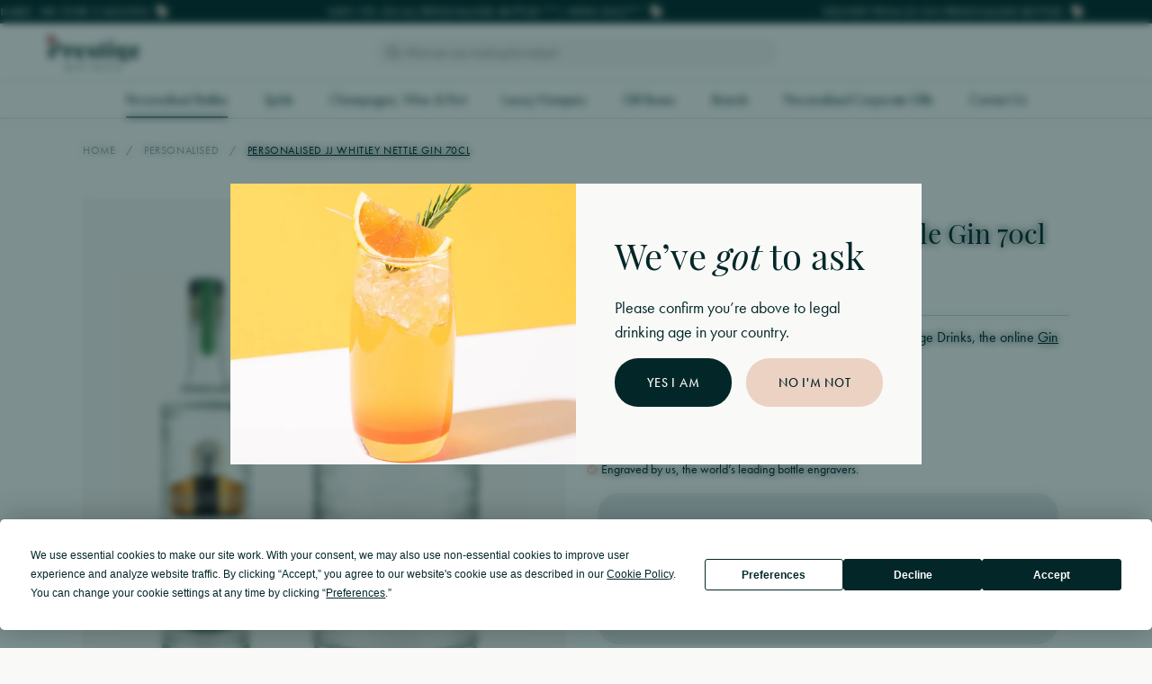

--- FILE ---
content_type: text/html; charset=UTF-8
request_url: https://prestigedrinks.com/personalised/personalised-jj-whitley-nettle-gin-70cl
body_size: 51441
content:
<!DOCTYPE html>
<html class="no-js" lang="en">

	<head>

         <meta charset="utf-8">
         <meta http-equiv="x-ua-compatible" content="ie=edge">
         <meta name="viewport" content="width=device-width, initial-scale=1, shrink-to-fit=no">

									<link rel="preload" href="/dist/fonts/LucidaCalligraphy-Italic.woff2" as="font" crossorigin>
					<link rel="preload" href="/dist/fonts/LucidaHandwriting-Italic.woff2" as="font" crossorigin>
					<link rel="preload" href="/dist/fonts/Verdana.woff2" as="font" crossorigin>
					<link rel="preload" href="/dist/fonts/SegoePrint.woff2" as="font" crossorigin>
				
				
					<link rel="stylesheet" href="https://prestigedrinks.com/dist/css/app-660a3ebf68.css">
		
		<style>
			[x-cloak] { display: none; }
		</style>

				<link rel="shortcut icon" href="/dist/images/favicon/favicon.ico">
<link rel="icon" type="image/png" sizes="16x16" href="/dist/images/favicon/favicon-16x16.png">
<link rel="icon" type="image/png" sizes="32x32" href="/dist/images/favicon/favicon-32x32.png">
<link rel="icon" type="image/png" sizes="48x48" href="/dist/images/favicon/favicon-48x48.png">
<link rel="manifest" href="/dist/images/favicon/manifest.json">
<meta name="mobile-web-app-capable" content="yes">
<meta name="theme-color" content="#fff">
<meta name="application-name" content="craftcms-tailwind">
<link rel="apple-touch-icon" sizes="57x57" href="/dist/images/favicon/apple-touch-icon-57x57.png">
<link rel="apple-touch-icon" sizes="60x60" href="/dist/images/favicon/apple-touch-icon-60x60.png">
<link rel="apple-touch-icon" sizes="72x72" href="/dist/images/favicon/apple-touch-icon-72x72.png">
<link rel="apple-touch-icon" sizes="76x76" href="/dist/images/favicon/apple-touch-icon-76x76.png">
<link rel="apple-touch-icon" sizes="114x114" href="/dist/images/favicon/apple-touch-icon-114x114.png">
<link rel="apple-touch-icon" sizes="120x120" href="/dist/images/favicon/apple-touch-icon-120x120.png">
<link rel="apple-touch-icon" sizes="144x144" href="/dist/images/favicon/apple-touch-icon-144x144.png">
<link rel="apple-touch-icon" sizes="152x152" href="/dist/images/favicon/apple-touch-icon-152x152.png">
<link rel="apple-touch-icon" sizes="167x167" href="/dist/images/favicon/apple-touch-icon-167x167.png">
<link rel="apple-touch-icon" sizes="180x180" href="/dist/images/favicon/apple-touch-icon-180x180.png">
<link rel="apple-touch-icon" sizes="1024x1024" href="/dist/images/favicon/apple-touch-icon-1024x1024.png">
<meta name="apple-mobile-web-app-capable" content="yes">
<meta name="apple-mobile-web-app-status-bar-style" content="black-translucent">
<meta name="apple-mobile-web-app-title" content="craftcms-tailwind">
<meta name="msapplication-TileColor" content="#FFF">
<meta name="msapplication-TileImage" content="/dist/images/favicon/mstile-144x144.png">
<meta name="msapplication-config" content="/dist/images/favicon/browserconfig.xml">

		<link rel="stylesheet" href="https://use.typekit.net/ajw6qgf.css">
		<script src="https://kit.fontawesome.com/3cd0f5d7cc.js" crossorigin="anonymous"></script>

	<title>Personalised JJ Whitley Nettle Gin 70cl | Prestige Drinks</title>
<script>window.dataLayer = window.dataLayer || [];
function gtag(){dataLayer.push(arguments)};
gtag('js', new Date());
gtag('config', 'G-MDEGVZEN3Z', {'send_page_view': true,'anonymize_ip': false,'link_attribution': false,'allow_display_features': false});
</script><meta name="generator" content="SEOmatic">
<meta name="description" content="Our highly skilled team of engravers treat your message as a bottle decoration and individually align your message to provide the optimum design for the…">
<meta name="referrer" content="no-referrer-when-downgrade">
<meta name="robots" content="all">
<meta content="en_GB" property="og:locale">
<meta content="Prestige Drinks" property="og:site_name">
<meta content="website" property="og:type">
<meta content="https://prestigedrinks.com/personalised/personalised-jj-whitley-nettle-gin-70cl" property="og:url">
<meta content="Personalised JJ Whitley Nettle Gin 70cl" property="og:title">
<meta content="Our highly skilled team of engravers treat your message as a bottle decoration and individually align your message to provide the optimum design for the…" property="og:description">
<meta content="https://prestige-drinks.transforms.svdcdn.com/production/uploads/products/JJ-Whitley-Gin-Nettle-ENG.jpg?w=1200&amp;h=630&amp;q=82&amp;auto=format&amp;fit=crop&amp;dm=1625438169&amp;s=d37e9a591f7ca748caae374377393f63" property="og:image">
<meta content="1200" property="og:image:width">
<meta content="630" property="og:image:height">
<meta content="https://www.instagram.com/prestigedrinks/" property="og:see_also">
<meta name="twitter:card" content="summary_large_image">
<meta name="twitter:creator" content="@">
<meta name="twitter:title" content="Personalised JJ Whitley Nettle Gin 70cl">
<meta name="twitter:description" content="Our highly skilled team of engravers treat your message as a bottle decoration and individually align your message to provide the optimum design for the…">
<meta name="twitter:image" content="https://prestige-drinks.transforms.svdcdn.com/production/uploads/products/JJ-Whitley-Gin-Nettle-ENG.jpg?w=1200&amp;h=630&amp;q=82&amp;auto=format&amp;fit=crop&amp;dm=1625438169&amp;s=d37e9a591f7ca748caae374377393f63">
<meta name="twitter:image:width" content="1200">
<meta name="twitter:image:height" content="630">
<meta name="google-site-verification" content="BQyuFr1rovMP7mk57BFDHnqzz7CSJwJwKxPWQ-HkIGg">
<link href="https://prestigedrinks.com/personalised/personalised-jj-whitley-nettle-gin-70cl" rel="canonical">
<link href="https://prestigedrinks.com" rel="home">
<link type="text/plain" href="https://prestigedrinks.com/humans.txt" rel="author">
<script src="https://js.stripe.com/v3/"></script></head>

	<body><script async src="https://www.googletagmanager.com/gtag/js?id=G-MDEGVZEN3Z"></script>


		<div id="component-hkkhzz" class="sprig-component" data-hx-target="this" data-hx-include="this" data-hx-trigger="load" data-hx-get="https://prestigedrinks.com/index.php/actions/sprig-core/components/render" data-hx-vals="{&quot;sprig:siteId&quot;:&quot;233305d0316e8686674a954e72750a0e0cbb89dde7bc569692299ca1cde3fabd1&quot;,&quot;sprig:id&quot;:&quot;8f1e13be8e46c50a869e1dbd586e6dc4b6837a47f227e97d21986daf9d92c75bcomponent-hkkhzz&quot;,&quot;sprig:component&quot;:&quot;21767b4fdd4634c0d59cea2ed369a516f386ed8748ee41d82735b9c10c1e7285&quot;,&quot;sprig:template&quot;:&quot;9332cac951cc609873c6dd2cdaa7a18906f0542decdf786b8ff531e0f6b7560d_components-sprig\/init&quot;}" s-trigger="load"></div>

		
	
    
    
            
    
    
	
				
    
<div 
    x-data="{ 
        visible: false,
        closeModal(id) {
 
            this.visible = false;

            
        },
    }" 
    x-init="$watch('visible', function(value) { if (value != false) { document.body.classList.add('overflow-hidden') } else { document.body.classList.remove('overflow-hidden') } })"
    x-on:keydown.escape.window=closeModal(&#039;signIn&#039;)
    x-cloak
    @component-modal.window="visible = false; if ($event.detail.visible == 'signIn') visible = 'signIn'"
    class="fixed top-0 left-0 w-screen h-screen  flex justify-center items-center opacity-0 pointer-events-none"
    x-bind:class="{
        'opacity-0 pointer-events-none transition-all duration-300 z-hidden' : visible != 'signIn',
        'opacity-100 pointer-events-auto z-modal' : visible == 'signIn'
    }"
>

    <div 
        class="absolute top-0 left-0 w-full h-full z-10 duration-300 transition-all blur--lg bg-gray-700 bg-opacity-50"
        x-on:click.prevent=closeModal(&#039;signIn&#039;)
        x-bind:class="{ 
            'blur--lg' : visible == 'signIn', 
            'blur--none' : visible != 'signIn', 
        }"
    >
    </div>

    <div 
        class="relative z-20 w-11/12 max-w-xl flex items-center justify-center transition opacity-0 -top-14 | lg:top-0"
        x-bind:class="{ 
            'opacity-100' : visible == 'signIn', 
            'opacity-0' : visible != 'signIn', 
        }"
    >

        <div class="w-full relative">

                            <a 
                    href="#"
                    x-on:click.prevent="closeModal('signIn')"
                    class="absolute top-0 right-0 z-20 flex justify-center items-center w-10 h-10 | lg:w-14 lg:h-14"
                >
                                            <svg class="w-5 h-5" xmlns="http://www.w3.org/2000/svg" viewBox="0 0 384 512"><!--! Font Awesome Pro 6.4.0 by @fontawesome - https://fontawesome.com License - https://fontawesome.com/license (Commercial License) Copyright 2023 Fonticons, Inc.--><path d="M324.5 411.1c6.2 6.2 16.4 6.2 22.6 0s6.2-16.4 0-22.6L214.6 256l132.5-132.5c6.2-6.2 6.2-16.4 0-22.6s-16.4-6.2-22.6 0L192 233.4 59.5 100.9c-6.2-6.2-16.4-6.2-22.6 0s-6.2 16.4 0 22.6L169.4 256 36.9 388.5c-6.2 6.2-6.2 16.4 0 22.6s16.4 6.2 22.6 0L192 278.6l132.5 132.5z"/></svg>
                                    </a>
            
                
        <div class="w-full flex bg-gray-300 relative px-6 py-8 | lg:p-12">

            <div class="w-full flex flex-col items-start space-y-2 | lg:space-y-4">

                




<h2 
    class="
        heading
        text-2xl | md:text-2xl | lg:text-3xl | 4xl:text-4xl 
        font-serif-primary 
        text-primary-600
        leading-tighter
        text-center w-full
    " 
        
>
    Welcome back!
</h2>

                <div class="w-full max-w-xs mx-auto text-center">
                
                    




<div class="-mb-4">
    <p class="leading-snug | lg:leading-normal text-base lg:text-md text-primary-600 mb-4">Login to view and track your orders</p>
</div>
                </div>

                <form method="post" accept-charset="UTF-8" class="w-full space-y-4 | lg:space-y-6">

    <span id="blitz-inject-1" class=" blitz-inject" data-blitz-id="1" data-blitz-uri="https://prestigedrinks.com/actions/blitz/csrf/json" data-blitz-params="" data-blitz-property="input"></span>
    <input type="hidden" name="action" value="users/login"> 
    <input type="hidden" name="redirect" value="9be2b232eacee175f11fcee7adcdb50d56d35954ec31e4516394e9998cb51a2fuser">
    
    

<div class="w-full space-y-4 | lg:space-y-6">

                           
      <div class="w-full flex space-x-4">

         
            

<div class="w-full relative">

         


<label for="signIn" class="block font-light mb-1 | lg:mb-2">
   Email
         <span class="text-primary-500 ml-px">*</span>
   </label>
   
   
   
   
   
   
      
   
   <input
      type="text"
      name="loginName"
      id="signIn"
      class="
      transition
      appearance-none
      block
      w-full
      rounded-full
      shadow-none
      leading-tight
      ring-opacity-0
      placeholder-opacity-100
      focus:outline-none
      focus:ring-opacity-10
    py-3 text-base ring-4 | lg:py-4 | focus:ring-4 pl-4 pr-4 | lg:pl-8 lg:pr-8 border-none bg-gray-600 text-primary-600 ring-primary-600 placeholder-primary-400 | focus:ring-gray-900"
      placeholder="Enter your email address"
      
      
      required
      
   >

   
</div>
         
         
      </div>

                           
      <div class="w-full flex space-x-4">

         
            

<div class="w-full relative">

         


<label for="signIn" class="block font-light mb-1 | lg:mb-2">
   Password
         <span class="text-primary-500 ml-px">*</span>
   </label>
   
   
   
   
   
   
      
   
   <input
      type="password"
      name="password"
      id="signIn"
      class="
      transition
      appearance-none
      block
      w-full
      rounded-full
      shadow-none
      leading-tight
      ring-opacity-0
      placeholder-opacity-100
      focus:outline-none
      focus:ring-opacity-10
    py-3 text-base ring-4 | lg:py-4 | focus:ring-4 pl-4 pr-4 | lg:pl-8 lg:pr-8 border-none bg-gray-600 text-primary-600 ring-primary-600 placeholder-primary-400 | focus:ring-gray-900"
      placeholder="Enter your password"
      
      
      required
      
   >

   
</div>
         
         
      </div>

   
</div>
    <div class="flex justify-between">

        

    <div class="flex flex-col items-start space-y-1">
        
                    
            <label for="rememberMe" class="flex items-center cursor-pointer space-x-2">
                
                <input 
                    type="checkbox" 
                    name="rememberMe"
                    id="rememberMe" 
                    value="1" 
                    checked
                    
                    class="form-checkbox rounded bg-gray-600 border border-solid border-primary-600 text-primary-600 h-4 w-4 | focus:outline-none focus:ring-gray-600 "
                >

                <span class="text-sm leading-tight | lg:text-base">
                    
                    Remember me

                    
                </span>

            </label>

        
    </div>


        <div class="">
            <a href="#" class="link link--visible text-sm | lg:text-base" x-on:click.prevent="$dispatch('component-modal', { visible: 'forgotPassword' });">
                Forgot password?
            </a>
        </div>

    </div>

    



<button
     
    class="text-gray-300 bg-primary-600 ring-secondary-700 | lg:hover:bg-secondary-600 lg:hover:text-primary-600 py-3.5 px-4 text-sm ring-4 | md:px-5 md:py-3.5 | lg:py-5 lg:px-9 
    button
    transition
    inline-flex
    items-center
    justify-center
    relative
    rounded-full
    font-sans-primary    
    font-medium
    uppercase
    tracking-wider
    leading-none
    shadow-none
    group
    ring-opacity-0
    focus:outline-none
    focus:ring-opacity-10
 w-full"
    
    id=signIn
>

    
    <div >
        Login
    </div>

</button>
</form>
                <div class="w-full text-center">

                    




<div class="-mb-4">
    <p class="leading-snug | lg:leading-normal text-base lg:text-md text-primary-600 mb-4">
                Don’t have an account? 
                <a href="#" class="font-semibold underline text-primary-600 hover:text-primary-400" x-on:click.prevent="$dispatch('component-modal', { visible: 'signUp' });">
                    Register here
                </a>
            </p>
        
</div>
                </div>

            </div>

        </div>

    
        </div>

    </div>

</div>    
<div 
    x-data="{ 
        visible: false,
        closeModal(id) {
 
            this.visible = false;

            
        },
    }" 
    x-init="$watch('visible', function(value) { if (value != false) { document.body.classList.add('overflow-hidden') } else { document.body.classList.remove('overflow-hidden') } })"
    x-on:keydown.escape.window=closeModal(&#039;signUp&#039;)
    x-cloak
    @component-modal.window="visible = false; if ($event.detail.visible == 'signUp') visible = 'signUp'"
    class="fixed top-0 left-0 w-screen h-screen  flex justify-center items-center opacity-0 pointer-events-none"
    x-bind:class="{
        'opacity-0 pointer-events-none transition-all duration-300 z-hidden' : visible != 'signUp',
        'opacity-100 pointer-events-auto z-modal' : visible == 'signUp'
    }"
>

    <div 
        class="absolute top-0 left-0 w-full h-full z-10 duration-300 transition-all blur--lg bg-gray-700 bg-opacity-50"
        x-on:click.prevent=closeModal(&#039;signUp&#039;)
        x-bind:class="{ 
            'blur--lg' : visible == 'signUp', 
            'blur--none' : visible != 'signUp', 
        }"
    >
    </div>

    <div 
        class="relative z-20 w-11/12 max-w-xl flex items-center justify-center transition opacity-0 -top-14 | lg:top-0"
        x-bind:class="{ 
            'opacity-100' : visible == 'signUp', 
            'opacity-0' : visible != 'signUp', 
        }"
    >

        <div class="w-full relative">

                            <a 
                    href="#"
                    x-on:click.prevent="closeModal('signUp')"
                    class="absolute top-0 right-0 z-20 flex justify-center items-center w-10 h-10 | lg:w-14 lg:h-14"
                >
                                            <svg class="w-5 h-5" xmlns="http://www.w3.org/2000/svg" viewBox="0 0 384 512"><!--! Font Awesome Pro 6.4.0 by @fontawesome - https://fontawesome.com License - https://fontawesome.com/license (Commercial License) Copyright 2023 Fonticons, Inc.--><path d="M324.5 411.1c6.2 6.2 16.4 6.2 22.6 0s6.2-16.4 0-22.6L214.6 256l132.5-132.5c6.2-6.2 6.2-16.4 0-22.6s-16.4-6.2-22.6 0L192 233.4 59.5 100.9c-6.2-6.2-16.4-6.2-22.6 0s-6.2 16.4 0 22.6L169.4 256 36.9 388.5c-6.2 6.2-6.2 16.4 0 22.6s16.4 6.2 22.6 0L192 278.6l132.5 132.5z"/></svg>
                                    </a>
            
                
        <div class="w-full flex bg-gray-300 relative px-6 py-8 | lg:p-12">

            <div class="w-full flex flex-col items-start space-y-2 | lg:space-y-4">

                




<h2 
    class="
        heading
        text-2xl | md:text-2xl | lg:text-3xl | 4xl:text-4xl 
        font-serif-primary 
        text-primary-600
        leading-tighter
        text-center w-full
    " 
        
>
    Sign up
</h2>

                <div class="w-full max-w-xs mx-auto text-center">
                
                    




<div class="-mb-4">
    <p class="leading-snug | lg:leading-normal text-base lg:text-md text-primary-600 mb-4">Register to create an account</p>
</div>
                </div>

                <form method="post" accept-charset="UTF-8" class="w-full space-y-4 | lg:space-y-6">

    <span id="blitz-inject-2" class=" blitz-inject" data-blitz-id="2" data-blitz-uri="https://prestigedrinks.com/actions/blitz/csrf/json" data-blitz-params="" data-blitz-property="input"></span>
    <input type="hidden" name="action" value="users/save-user">
    <input type="hidden" name="redirect" value="9be2b232eacee175f11fcee7adcdb50d56d35954ec31e4516394e9998cb51a2fuser">
    
    

<div class="w-full space-y-4 | lg:space-y-6">

                           
      <div class="w-full flex space-x-4">

         
            

<div class="w-full relative">

         


<label for="signUp" class="block font-light mb-1 | lg:mb-2">
   Email
         <span class="text-primary-500 ml-px">*</span>
   </label>
   
   
   
   
   
   
      
   
   <input
      type="text"
      name="email"
      id="signUp"
      class="
      transition
      appearance-none
      block
      w-full
      rounded-full
      shadow-none
      leading-tight
      ring-opacity-0
      placeholder-opacity-100
      focus:outline-none
      focus:ring-opacity-10
    py-3 text-base ring-4 | lg:py-4 | focus:ring-4 pl-4 pr-4 | lg:pl-8 lg:pr-8 border-none bg-gray-600 text-primary-600 ring-primary-600 placeholder-primary-400 | focus:ring-gray-900"
      placeholder="Enter your email address"
      
      
      required
      
   >

   
</div>
         
         
      </div>

                           
      <div class="w-full flex space-x-4">

         
            

<div class="w-full relative">

         


<label for="signUp" class="block font-light mb-1 | lg:mb-2">
   Password
         <span class="text-primary-500 ml-px">*</span>
   </label>
   
   
   
   
   
   
      
   
   <input
      type="password"
      name="password"
      id="signUp"
      class="
      transition
      appearance-none
      block
      w-full
      rounded-full
      shadow-none
      leading-tight
      ring-opacity-0
      placeholder-opacity-100
      focus:outline-none
      focus:ring-opacity-10
    py-3 text-base ring-4 | lg:py-4 | focus:ring-4 pl-4 pr-4 | lg:pl-8 lg:pr-8 border-none bg-gray-600 text-primary-600 ring-primary-600 placeholder-primary-400 | focus:ring-gray-900"
      placeholder="Enter your password"
      
      
      required
      
   >

   
      <div class="w-full text-primary-400 mt-2">
         Must be at least 8 characters
      </div>

   
</div>
         
         
      </div>

   
</div>
    



<button
     
    class="text-gray-300 bg-primary-600 ring-secondary-700 | lg:hover:bg-secondary-600 lg:hover:text-primary-600 py-3.5 px-4 text-sm ring-4 | md:px-5 md:py-3.5 | lg:py-5 lg:px-9 
    button
    transition
    inline-flex
    items-center
    justify-center
    relative
    rounded-full
    font-sans-primary    
    font-medium
    uppercase
    tracking-wider
    leading-none
    shadow-none
    group
    ring-opacity-0
    focus:outline-none
    focus:ring-opacity-10
 w-full"
    
    id=signUp
>

    
    <div >
        Register
    </div>

</button>
</form>
                <div class="w-full text-center">

                    




<div class="-mb-4">
    <p class="leading-snug | lg:leading-normal text-base lg:text-md text-primary-600 mb-4">
                Already have an account? 
                <a href="#" class="font-semibold underline text-primary-600 hover:text-primary-400" x-on:click.prevent="$dispatch('component-modal', { visible: 'signIn' });">
                    Sign in
                </a>
            </p>
        
</div>
                </div>

            </div>

        </div>

    
        </div>

    </div>

</div>    
<div 
    x-data="{ 
        visible: false,
        closeModal(id) {
 
            this.visible = false;

            
        },
    }" 
    x-init="$watch('visible', function(value) { if (value != false) { document.body.classList.add('overflow-hidden') } else { document.body.classList.remove('overflow-hidden') } })"
    x-on:keydown.escape.window=closeModal(&#039;forgotPassword&#039;)
    x-cloak
    @component-modal.window="visible = false; if ($event.detail.visible == 'forgotPassword') visible = 'forgotPassword'"
    class="fixed top-0 left-0 w-screen h-screen  flex justify-center items-center opacity-0 pointer-events-none"
    x-bind:class="{
        'opacity-0 pointer-events-none transition-all duration-300 z-hidden' : visible != 'forgotPassword',
        'opacity-100 pointer-events-auto z-modal' : visible == 'forgotPassword'
    }"
>

    <div 
        class="absolute top-0 left-0 w-full h-full z-10 duration-300 transition-all blur--lg bg-gray-700 bg-opacity-50"
        x-on:click.prevent=closeModal(&#039;forgotPassword&#039;)
        x-bind:class="{ 
            'blur--lg' : visible == 'forgotPassword', 
            'blur--none' : visible != 'forgotPassword', 
        }"
    >
    </div>

    <div 
        class="relative z-20 w-11/12 max-w-xl flex items-center justify-center transition opacity-0 -top-14 | lg:top-0"
        x-bind:class="{ 
            'opacity-100' : visible == 'forgotPassword', 
            'opacity-0' : visible != 'forgotPassword', 
        }"
    >

        <div class="w-full relative">

                            <a 
                    href="#"
                    x-on:click.prevent="closeModal('forgotPassword')"
                    class="absolute top-0 right-0 z-20 flex justify-center items-center w-10 h-10 | lg:w-14 lg:h-14"
                >
                                            <svg class="w-5 h-5" xmlns="http://www.w3.org/2000/svg" viewBox="0 0 384 512"><!--! Font Awesome Pro 6.4.0 by @fontawesome - https://fontawesome.com License - https://fontawesome.com/license (Commercial License) Copyright 2023 Fonticons, Inc.--><path d="M324.5 411.1c6.2 6.2 16.4 6.2 22.6 0s6.2-16.4 0-22.6L214.6 256l132.5-132.5c6.2-6.2 6.2-16.4 0-22.6s-16.4-6.2-22.6 0L192 233.4 59.5 100.9c-6.2-6.2-16.4-6.2-22.6 0s-6.2 16.4 0 22.6L169.4 256 36.9 388.5c-6.2 6.2-6.2 16.4 0 22.6s16.4 6.2 22.6 0L192 278.6l132.5 132.5z"/></svg>
                                    </a>
            
                
        <div class="w-full flex bg-gray-300 relative px-6 py-8 | lg:p-12">

            <div class="w-full flex flex-col items-start space-y-2 | lg:space-y-4">

                




<h2 
    class="
        heading
        text-2xl | md:text-2xl | lg:text-3xl | 4xl:text-4xl 
        font-serif-primary 
        text-primary-600
        leading-tighter
        text-center w-full
    " 
        
>
    Forgot your password?
</h2>

                <div class="w-full max-w-xs mx-auto text-center">
                
                    




<div class="-mb-4">
    <p class="leading-snug | lg:leading-normal text-base lg:text-md text-primary-600 mb-4">Enter your email address below and we’ll send you a link to reset your password.</p>
</div>
                </div>

                <form method="post" accept-charset="UTF-8" class="w-full space-y-4 | lg:space-y-6">

    <span id="blitz-inject-3" class=" blitz-inject" data-blitz-id="3" data-blitz-uri="https://prestigedrinks.com/actions/blitz/csrf/json" data-blitz-params="" data-blitz-property="input"></span>
    <input type="hidden" name="action" value="users/forgot-password">
    
    

<div class="w-full space-y-4 | lg:space-y-6">

                           
      <div class="w-full flex space-x-4">

         
            

<div class="w-full relative">

         


<label for="forgotPassword" class="block font-light mb-1 | lg:mb-2">
   Email
         <span class="text-primary-500 ml-px">*</span>
   </label>
   
   
   
   
   
   
      
   
   <input
      type="text"
      name="loginName"
      id="forgotPassword"
      class="
      transition
      appearance-none
      block
      w-full
      rounded-full
      shadow-none
      leading-tight
      ring-opacity-0
      placeholder-opacity-100
      focus:outline-none
      focus:ring-opacity-10
    py-3 text-base ring-4 | lg:py-4 | focus:ring-4 pl-4 pr-4 | lg:pl-8 lg:pr-8 border-none bg-gray-600 text-primary-600 ring-primary-600 placeholder-primary-400 | focus:ring-gray-900"
      placeholder="Enter your email address"
      
      
      required
      
   >

   
</div>
         
         
      </div>

   
</div>    

    



<button
     
    class="text-gray-300 bg-primary-600 ring-secondary-700 | lg:hover:bg-secondary-600 lg:hover:text-primary-600 py-3.5 px-4 text-sm ring-4 | md:px-5 md:py-3.5 | lg:py-5 lg:px-9 
    button
    transition
    inline-flex
    items-center
    justify-center
    relative
    rounded-full
    font-sans-primary    
    font-medium
    uppercase
    tracking-wider
    leading-none
    shadow-none
    group
    ring-opacity-0
    focus:outline-none
    focus:ring-opacity-10
 w-full"
    
    id=forgotPassword
>

    
    <div >
        Reset Password
    </div>

</button>
</form>
                <div class="w-full text-center">

                    




<div class="-mb-4">
    <p class="leading-snug | lg:leading-normal text-base lg:text-md text-primary-600 mb-4">
                Remember your password?
                <a href="#" class="font-semibold underline text-primary-600 hover:text-primary-400" x-on:click.prevent="$dispatch('component-modal', { visible: 'signIn' });">
                    Sign in
                </a>
            </p>
        
</div>
                </div>

            </div>

        </div>

    
        </div>

    </div>

</div>
        
<div 
    class="fixed bottom-0 left-0 w-full z-loader opacity-0 pointer-events-none"
    @component-loader.window="visible = false; if ($event.detail.visible == true) visible = true"
    x-data="{ visible: false }" 
    x-on:keydown.escape.window="visible = false"
    x-cloak
    x-bind:class="{
        'opacity-0 pointer-events-none transition-all duration-300' : !visible,
        'opacity-100 pointer-events-auto' : visible,
    }"
>

    <div class="inline-flex items-center space-x-3 m-6 px-6 py-3 transition tracking-wider bg-primary-600 z-50 rounded-full text-white">

                    <svg class="w-5 h-5 fill-current animate-spin" xmlns="http://www.w3.org/2000/svg" viewBox="0 0 512 512"><!--! Font Awesome Pro 6.4.0 by @fontawesome - https://fontawesome.com License - https://fontawesome.com/license (Commercial License) Copyright 2023 Fonticons, Inc.--><path d="M272 16v96c0 8.8-7.2 16-16 16s-16-7.2-16-16V16c0-8.8 7.2-16 16-16s16 7.2 16 16zm0 384v96c0 8.8-7.2 16-16 16s-16-7.2-16-16v-96c0-8.8 7.2-16 16-16s16 7.2 16 16zM0 256c0-8.8 7.2-16 16-16h96c8.8 0 16 7.2 16 16s-7.2 16-16 16H16c-8.8 0-16-7.2-16-16zm400-16h96c8.8 0 16 7.2 16 16s-7.2 16-16 16h-96c-8.8 0-16-7.2-16-16s7.2-16 16-16zm37-165c6.2 6.2 6.2 16.4 0 22.6l-67.9 67.9c-6.2 6.2-16.4 6.2-22.6 0s-6.2-16.4 0-22.6L414.4 75c6.2-6.2 16.4-6.2 22.6 0zM165.5 369.1L97.6 437c-6.2 6.2-16.4 6.2-22.6 0s-6.2-16.4 0-22.6l67.9-67.9c6.2-6.2 16.4-6.2 22.6 0s6.2 16.4 0 22.6zM75 75c6.2-6.2 16.4-6.2 22.6 0l67.9 67.9c6.2 6.2 6.2 16.4 0 22.6s-16.4 6.2-22.6 0L75 97.6c-6.2-6.2-6.2-16.4 0-22.6zm294.1 271.5l67.9 67.9c6.2 6.2 6.2 16.4 0 22.6s-16.4 6.2-22.6 0l-67.9-67.9c-6.2-6.2-6.2-16.4 0-22.6s16.4-6.2 22.6 0z"/></svg>
                
        <div class="font-serif-primary text-md leading-tight mb-1">
            Loading...
        </div>

    </div>

</div>
    <div 
        x-data="global" 
        x-init="

                    
            $watch('mobileMenu', function(value) { 
                if (value != false) { 
                    document.body.classList.add('overflow-hidden') 
                } else { 
                    document.body.classList.remove('overflow-hidden') 
                } 
            });
            
            searchResults();
            
            $nextTick(() => {

                                    if (!ageRestriction) { 
                        
                        $dispatch('component-modal', { visible: 'ageRestriction' }); 



                    }
                
                
                
                
                                
            });

        "
        x-on:scroll.window="
            scrollDirection = (scrollPosition < window.pageYOffset) ? 'down' : 'up';
            scrollPosition = window.pageYOffset;
            header = (scrollPosition > 100) ? false : true;
            megaMenu = false;
            search = false;
            headerMenu = true;
        "
    >

        
    
<div 
    x-data="{ 
        visible: false,
        closeModal(id) {
 
            this.visible = false;

            
        },
    }" 
    x-init="$watch('visible', function(value) { if (value != false) { document.body.classList.add('overflow-hidden') } else { document.body.classList.remove('overflow-hidden') } })"
    
    x-cloak
    @component-modal.window="visible = false; if ($event.detail.visible == 'ageRestriction') visible = 'ageRestriction'"
    class="fixed top-0 left-0 w-screen h-screen  flex justify-center items-center opacity-0 pointer-events-none"
    x-bind:class="{
        'opacity-0 pointer-events-none transition-all duration-300 z-hidden' : visible != 'ageRestriction',
        'opacity-100 pointer-events-auto z-modal' : visible == 'ageRestriction'
    }"
>

    <div 
        class="absolute top-0 left-0 w-full h-full z-10 duration-300 transition-all blur--lg bg-primary-600 bg-opacity-50"
        
        x-bind:class="{ 
            'blur--lg' : visible == 'ageRestriction', 
            'blur--none' : visible != 'ageRestriction', 
        }"
    >
    </div>

    <div 
        class="relative z-20 w-11/12 max-w-3xl flex items-center justify-center transition opacity-0 -top-14 | lg:top-0"
        x-bind:class="{ 
            'opacity-100' : visible == 'ageRestriction', 
            'opacity-0' : visible != 'ageRestriction', 
        }"
    >

        <div class="w-full relative">

            
                    
            <div class="w-full flex flex-wrap bg-gray-300">

                
                    <div class="relative w-full h-40 | lg:h-auto lg:w-6/12">            
                        <img src="https://prestige-drinks.transforms.svdcdn.com/production/uploads/staging-import/Age-Gate-Image.jpg?w=1100&amp;h=1100&amp;auto=compress%2Cformat&amp;fit=crop&amp;dm=1699980784&amp;s=a32d61f0caff7bf17374c38bd4e14ba2" alt="" class="absolute inset-0 w-full h-full object-cover object-center">
                    </div>

                

                <div class="inline-flex items-center justify-center w-full p-8 | lg:py-16 lg:w-6/12">
                
                    <div class="inline-flex flex-col items-start space-y-4">

                        




<h2 
    class="
        heading
        text-2xl | md:text-2xl | lg:text-3xl | 4xl:text-4xl 
        font-serif-primary 
        text-primary-600
        leading-tighter
        max-w-lg
    " 
        
>
    <p>We’ve <em>got</em> to ask</p>
</h2>


                        <div class="max-w-1xs">
                            




<div class="-mb-4">
    <p class="leading-snug | lg:leading-normal text-base lg:text-md text-primary-600 mb-4">Please confirm you’re above to legal drinking age in your country.</p>
</div>                        </div>


                        <div class="flex flex-col items-start space-y-3 w-full | lg:w-auto lg:flex-row lg:space-y-0 lg:space-x-4">
                        
                            



<a
    href="#" 
    class="text-gray-300 bg-primary-600 ring-secondary-700 | lg:hover:bg-secondary-600 lg:hover:text-primary-600 py-3.5 px-4 text-sm ring-4 | md:px-5 md:py-3.5 | lg:py-5 lg:px-9 
    button
    transition
    inline-flex
    items-center
    justify-center
    relative
    rounded-full
    font-sans-primary    
    font-medium
    uppercase
    tracking-wider
    leading-none
    shadow-none
    group
    ring-opacity-0
    focus:outline-none
    focus:ring-opacity-10
 w-full | md:w-auto"
    
                                    x-on:click.prevent="
                                        localStorage.setItem('ageRestriction', 'true');
                                        visible = false;
                                    "
                                
    id=ageRestriction
>

    
    <div >
        Yes I am
    </div>

</a>
                            



<a
    href="/alcohol-facts" 
    class="text-primary-600 bg-secondary-600 ring-secondary-600 | lg:hover:bg-primary-800 lg:hover:text-gray-300 py-3.5 px-4 text-sm ring-4 | md:px-5 md:py-3.5 | lg:py-5 lg:px-9 
    button
    transition
    inline-flex
    items-center
    justify-center
    relative
    rounded-full
    font-sans-primary    
    font-medium
    uppercase
    tracking-wider
    leading-none
    shadow-none
    group
    ring-opacity-0
    focus:outline-none
    focus:ring-opacity-10
 w-full | md:w-auto"
    
    id=ageRestriction
>

    
    <div >
        No I'm not
    </div>

</a>
                        </div>

                    </div>

                </div>

            </div>

        
        </div>

    </div>

</div>

        <div class="w-ful h-24 -mb-2 | lg:mb-0 lg:h-30">
</div>

<div class="fixed top-0 left-0 z-header w-full">
    

<div 
    class="w-full" 
    x-data="promotions" 
    x-init="carousel('promotions-fixed-top')"
>

    <div class="w-full bg-primary-600 p-1 || swiper js-carousel-promotions-fixed-top">

        <div class="ease-linear || swiper-wrapper">

            
                                
                    <div class="inline-flex justify-center items-center space-x-2 text-gray-300 uppercase text-xs tracking-wider || swiper-slide">
                        <span>
                            SAVE 10% on ALL Personalised bottles **1 week only**
                        </span>
                                                    <svg class="w-4 h-3.5 fill-current text-secondary-600" width="11" height="11" xmlns="http://www.w3.org/2000/svg" viewBox="0 0 11 11" fill="none">
  <path d="M0 1.375V4.89062C0 5.28906 0.140625 5.66406 0.421875 5.94531L4.54688 10.0703C5.13281 10.6562 6.09375 10.6562 6.67969 10.0703L9.79688 6.95312C10.3828 6.36719 10.3828 5.40625 9.79688 4.82031L5.67188 0.695312C5.39062 0.414062 5.01562 0.273438 4.61719 0.273438H1.125C0.492188 0.25 0 0.765625 0 1.375ZM2.625 3.625C2.20312 3.625 1.875 3.29688 1.875 2.875C1.875 2.47656 2.20312 2.125 2.625 2.125C3.02344 2.125 3.375 2.47656 3.375 2.875C3.375 3.29688 3.02344 3.625 2.625 3.625Z" fill="#ECD2C3"></path>
</svg>

                                            </div>

                                
                    <div class="inline-flex justify-center items-center space-x-2 text-gray-300 uppercase text-xs tracking-wider || swiper-slide">
                        <span>
                            Delivery from £2 on personalised bottles
                        </span>
                                                    <svg class="w-4 h-3.5 fill-current text-secondary-600" width="11" height="11" xmlns="http://www.w3.org/2000/svg" viewBox="0 0 11 11" fill="none">
  <path d="M0 1.375V4.89062C0 5.28906 0.140625 5.66406 0.421875 5.94531L4.54688 10.0703C5.13281 10.6562 6.09375 10.6562 6.67969 10.0703L9.79688 6.95312C10.3828 6.36719 10.3828 5.40625 9.79688 4.82031L5.67188 0.695312C5.39062 0.414062 5.01562 0.273438 4.61719 0.273438H1.125C0.492188 0.25 0 0.765625 0 1.375ZM2.625 3.625C2.20312 3.625 1.875 3.29688 1.875 2.875C1.875 2.47656 2.20312 2.125 2.625 2.125C3.02344 2.125 3.375 2.47656 3.375 2.875C3.375 3.29688 3.02344 3.625 2.625 3.625Z" fill="#ECD2C3"></path>
</svg>

                                            </div>

                                
                    <div class="inline-flex justify-center items-center space-x-2 text-gray-300 uppercase text-xs tracking-wider || swiper-slide">
                        <span>
                            SAVE 10% on ALL Personalised bottles **1 week only**
                        </span>
                                                    <svg class="w-4 h-3.5 fill-current text-secondary-600" width="11" height="11" xmlns="http://www.w3.org/2000/svg" viewBox="0 0 11 11" fill="none">
  <path d="M0 1.375V4.89062C0 5.28906 0.140625 5.66406 0.421875 5.94531L4.54688 10.0703C5.13281 10.6562 6.09375 10.6562 6.67969 10.0703L9.79688 6.95312C10.3828 6.36719 10.3828 5.40625 9.79688 4.82031L5.67188 0.695312C5.39062 0.414062 5.01562 0.273438 4.61719 0.273438H1.125C0.492188 0.25 0 0.765625 0 1.375ZM2.625 3.625C2.20312 3.625 1.875 3.29688 1.875 2.875C1.875 2.47656 2.20312 2.125 2.625 2.125C3.02344 2.125 3.375 2.47656 3.375 2.875C3.375 3.29688 3.02344 3.625 2.625 3.625Z" fill="#ECD2C3"></path>
</svg>

                                            </div>

                                
                    <div class="inline-flex justify-center items-center space-x-2 text-gray-300 uppercase text-xs tracking-wider || swiper-slide">
                        <span>
                            Klarna now available - Pay over 3 months
                        </span>
                                                    <svg class="w-4 h-3.5 fill-current text-secondary-600" width="11" height="11" xmlns="http://www.w3.org/2000/svg" viewBox="0 0 11 11" fill="none">
  <path d="M0 1.375V4.89062C0 5.28906 0.140625 5.66406 0.421875 5.94531L4.54688 10.0703C5.13281 10.6562 6.09375 10.6562 6.67969 10.0703L9.79688 6.95312C10.3828 6.36719 10.3828 5.40625 9.79688 4.82031L5.67188 0.695312C5.39062 0.414062 5.01562 0.273438 4.61719 0.273438H1.125C0.492188 0.25 0 0.765625 0 1.375ZM2.625 3.625C2.20312 3.625 1.875 3.29688 1.875 2.875C1.875 2.47656 2.20312 2.125 2.625 2.125C3.02344 2.125 3.375 2.47656 3.375 2.875C3.375 3.29688 3.02344 3.625 2.625 3.625Z" fill="#ECD2C3"></path>
</svg>

                                            </div>

                
            
                                
                    <div class="inline-flex justify-center items-center space-x-2 text-gray-300 uppercase text-xs tracking-wider || swiper-slide">
                        <span>
                            SAVE 10% on ALL Personalised bottles **1 week only**
                        </span>
                                                    <svg class="w-4 h-3.5 fill-current text-secondary-600" width="11" height="11" xmlns="http://www.w3.org/2000/svg" viewBox="0 0 11 11" fill="none">
  <path d="M0 1.375V4.89062C0 5.28906 0.140625 5.66406 0.421875 5.94531L4.54688 10.0703C5.13281 10.6562 6.09375 10.6562 6.67969 10.0703L9.79688 6.95312C10.3828 6.36719 10.3828 5.40625 9.79688 4.82031L5.67188 0.695312C5.39062 0.414062 5.01562 0.273438 4.61719 0.273438H1.125C0.492188 0.25 0 0.765625 0 1.375ZM2.625 3.625C2.20312 3.625 1.875 3.29688 1.875 2.875C1.875 2.47656 2.20312 2.125 2.625 2.125C3.02344 2.125 3.375 2.47656 3.375 2.875C3.375 3.29688 3.02344 3.625 2.625 3.625Z" fill="#ECD2C3"></path>
</svg>

                                            </div>

                                
                    <div class="inline-flex justify-center items-center space-x-2 text-gray-300 uppercase text-xs tracking-wider || swiper-slide">
                        <span>
                            Delivery from £2 on personalised bottles
                        </span>
                                                    <svg class="w-4 h-3.5 fill-current text-secondary-600" width="11" height="11" xmlns="http://www.w3.org/2000/svg" viewBox="0 0 11 11" fill="none">
  <path d="M0 1.375V4.89062C0 5.28906 0.140625 5.66406 0.421875 5.94531L4.54688 10.0703C5.13281 10.6562 6.09375 10.6562 6.67969 10.0703L9.79688 6.95312C10.3828 6.36719 10.3828 5.40625 9.79688 4.82031L5.67188 0.695312C5.39062 0.414062 5.01562 0.273438 4.61719 0.273438H1.125C0.492188 0.25 0 0.765625 0 1.375ZM2.625 3.625C2.20312 3.625 1.875 3.29688 1.875 2.875C1.875 2.47656 2.20312 2.125 2.625 2.125C3.02344 2.125 3.375 2.47656 3.375 2.875C3.375 3.29688 3.02344 3.625 2.625 3.625Z" fill="#ECD2C3"></path>
</svg>

                                            </div>

                                
                    <div class="inline-flex justify-center items-center space-x-2 text-gray-300 uppercase text-xs tracking-wider || swiper-slide">
                        <span>
                            SAVE 10% on ALL Personalised bottles **1 week only**
                        </span>
                                                    <svg class="w-4 h-3.5 fill-current text-secondary-600" width="11" height="11" xmlns="http://www.w3.org/2000/svg" viewBox="0 0 11 11" fill="none">
  <path d="M0 1.375V4.89062C0 5.28906 0.140625 5.66406 0.421875 5.94531L4.54688 10.0703C5.13281 10.6562 6.09375 10.6562 6.67969 10.0703L9.79688 6.95312C10.3828 6.36719 10.3828 5.40625 9.79688 4.82031L5.67188 0.695312C5.39062 0.414062 5.01562 0.273438 4.61719 0.273438H1.125C0.492188 0.25 0 0.765625 0 1.375ZM2.625 3.625C2.20312 3.625 1.875 3.29688 1.875 2.875C1.875 2.47656 2.20312 2.125 2.625 2.125C3.02344 2.125 3.375 2.47656 3.375 2.875C3.375 3.29688 3.02344 3.625 2.625 3.625Z" fill="#ECD2C3"></path>
</svg>

                                            </div>

                                
                    <div class="inline-flex justify-center items-center space-x-2 text-gray-300 uppercase text-xs tracking-wider || swiper-slide">
                        <span>
                            Klarna now available - Pay over 3 months
                        </span>
                                                    <svg class="w-4 h-3.5 fill-current text-secondary-600" width="11" height="11" xmlns="http://www.w3.org/2000/svg" viewBox="0 0 11 11" fill="none">
  <path d="M0 1.375V4.89062C0 5.28906 0.140625 5.66406 0.421875 5.94531L4.54688 10.0703C5.13281 10.6562 6.09375 10.6562 6.67969 10.0703L9.79688 6.95312C10.3828 6.36719 10.3828 5.40625 9.79688 4.82031L5.67188 0.695312C5.39062 0.414062 5.01562 0.273438 4.61719 0.273438H1.125C0.492188 0.25 0 0.765625 0 1.375ZM2.625 3.625C2.20312 3.625 1.875 3.29688 1.875 2.875C1.875 2.47656 2.20312 2.125 2.625 2.125C3.02344 2.125 3.375 2.47656 3.375 2.875C3.375 3.29688 3.02344 3.625 2.625 3.625Z" fill="#ECD2C3"></path>
</svg>

                                            </div>

                
            
                                
                    <div class="inline-flex justify-center items-center space-x-2 text-gray-300 uppercase text-xs tracking-wider || swiper-slide">
                        <span>
                            SAVE 10% on ALL Personalised bottles **1 week only**
                        </span>
                                                    <svg class="w-4 h-3.5 fill-current text-secondary-600" width="11" height="11" xmlns="http://www.w3.org/2000/svg" viewBox="0 0 11 11" fill="none">
  <path d="M0 1.375V4.89062C0 5.28906 0.140625 5.66406 0.421875 5.94531L4.54688 10.0703C5.13281 10.6562 6.09375 10.6562 6.67969 10.0703L9.79688 6.95312C10.3828 6.36719 10.3828 5.40625 9.79688 4.82031L5.67188 0.695312C5.39062 0.414062 5.01562 0.273438 4.61719 0.273438H1.125C0.492188 0.25 0 0.765625 0 1.375ZM2.625 3.625C2.20312 3.625 1.875 3.29688 1.875 2.875C1.875 2.47656 2.20312 2.125 2.625 2.125C3.02344 2.125 3.375 2.47656 3.375 2.875C3.375 3.29688 3.02344 3.625 2.625 3.625Z" fill="#ECD2C3"></path>
</svg>

                                            </div>

                                
                    <div class="inline-flex justify-center items-center space-x-2 text-gray-300 uppercase text-xs tracking-wider || swiper-slide">
                        <span>
                            Delivery from £2 on personalised bottles
                        </span>
                                                    <svg class="w-4 h-3.5 fill-current text-secondary-600" width="11" height="11" xmlns="http://www.w3.org/2000/svg" viewBox="0 0 11 11" fill="none">
  <path d="M0 1.375V4.89062C0 5.28906 0.140625 5.66406 0.421875 5.94531L4.54688 10.0703C5.13281 10.6562 6.09375 10.6562 6.67969 10.0703L9.79688 6.95312C10.3828 6.36719 10.3828 5.40625 9.79688 4.82031L5.67188 0.695312C5.39062 0.414062 5.01562 0.273438 4.61719 0.273438H1.125C0.492188 0.25 0 0.765625 0 1.375ZM2.625 3.625C2.20312 3.625 1.875 3.29688 1.875 2.875C1.875 2.47656 2.20312 2.125 2.625 2.125C3.02344 2.125 3.375 2.47656 3.375 2.875C3.375 3.29688 3.02344 3.625 2.625 3.625Z" fill="#ECD2C3"></path>
</svg>

                                            </div>

                                
                    <div class="inline-flex justify-center items-center space-x-2 text-gray-300 uppercase text-xs tracking-wider || swiper-slide">
                        <span>
                            SAVE 10% on ALL Personalised bottles **1 week only**
                        </span>
                                                    <svg class="w-4 h-3.5 fill-current text-secondary-600" width="11" height="11" xmlns="http://www.w3.org/2000/svg" viewBox="0 0 11 11" fill="none">
  <path d="M0 1.375V4.89062C0 5.28906 0.140625 5.66406 0.421875 5.94531L4.54688 10.0703C5.13281 10.6562 6.09375 10.6562 6.67969 10.0703L9.79688 6.95312C10.3828 6.36719 10.3828 5.40625 9.79688 4.82031L5.67188 0.695312C5.39062 0.414062 5.01562 0.273438 4.61719 0.273438H1.125C0.492188 0.25 0 0.765625 0 1.375ZM2.625 3.625C2.20312 3.625 1.875 3.29688 1.875 2.875C1.875 2.47656 2.20312 2.125 2.625 2.125C3.02344 2.125 3.375 2.47656 3.375 2.875C3.375 3.29688 3.02344 3.625 2.625 3.625Z" fill="#ECD2C3"></path>
</svg>

                                            </div>

                                
                    <div class="inline-flex justify-center items-center space-x-2 text-gray-300 uppercase text-xs tracking-wider || swiper-slide">
                        <span>
                            Klarna now available - Pay over 3 months
                        </span>
                                                    <svg class="w-4 h-3.5 fill-current text-secondary-600" width="11" height="11" xmlns="http://www.w3.org/2000/svg" viewBox="0 0 11 11" fill="none">
  <path d="M0 1.375V4.89062C0 5.28906 0.140625 5.66406 0.421875 5.94531L4.54688 10.0703C5.13281 10.6562 6.09375 10.6562 6.67969 10.0703L9.79688 6.95312C10.3828 6.36719 10.3828 5.40625 9.79688 4.82031L5.67188 0.695312C5.39062 0.414062 5.01562 0.273438 4.61719 0.273438H1.125C0.492188 0.25 0 0.765625 0 1.375ZM2.625 3.625C2.20312 3.625 1.875 3.29688 1.875 2.875C1.875 2.47656 2.20312 2.125 2.625 2.125C3.02344 2.125 3.375 2.47656 3.375 2.875C3.375 3.29688 3.02344 3.625 2.625 3.625Z" fill="#ECD2C3"></path>
</svg>

                                            </div>

                
            
        </div>

    </div>

</div>

</div>

<header
    class="fixed top-0 left-0 z-header w-full transform transition duration-700"
    x-bind:class="{
        '-translate-y-full' : !header && scrollDirection === 'down' && !megaMenu && !search && !mobileMenu,
    }"
>

    

<div 
    class="w-full" 
    x-data="promotions" 
    x-init="carousel('promotions')"
>

    <div class="w-full bg-primary-600 p-1 || swiper js-carousel-promotions">

        <div class="ease-linear || swiper-wrapper">

            
                                
                    <div class="inline-flex justify-center items-center space-x-2 text-gray-300 uppercase text-xs tracking-wider || swiper-slide">
                        <span>
                            SAVE 10% on ALL Personalised bottles **1 week only**
                        </span>
                                                    <svg class="w-4 h-3.5 fill-current text-secondary-600" width="11" height="11" xmlns="http://www.w3.org/2000/svg" viewBox="0 0 11 11" fill="none">
  <path d="M0 1.375V4.89062C0 5.28906 0.140625 5.66406 0.421875 5.94531L4.54688 10.0703C5.13281 10.6562 6.09375 10.6562 6.67969 10.0703L9.79688 6.95312C10.3828 6.36719 10.3828 5.40625 9.79688 4.82031L5.67188 0.695312C5.39062 0.414062 5.01562 0.273438 4.61719 0.273438H1.125C0.492188 0.25 0 0.765625 0 1.375ZM2.625 3.625C2.20312 3.625 1.875 3.29688 1.875 2.875C1.875 2.47656 2.20312 2.125 2.625 2.125C3.02344 2.125 3.375 2.47656 3.375 2.875C3.375 3.29688 3.02344 3.625 2.625 3.625Z" fill="#ECD2C3"></path>
</svg>

                                            </div>

                                
                    <div class="inline-flex justify-center items-center space-x-2 text-gray-300 uppercase text-xs tracking-wider || swiper-slide">
                        <span>
                            Delivery from £2 on personalised bottles
                        </span>
                                                    <svg class="w-4 h-3.5 fill-current text-secondary-600" width="11" height="11" xmlns="http://www.w3.org/2000/svg" viewBox="0 0 11 11" fill="none">
  <path d="M0 1.375V4.89062C0 5.28906 0.140625 5.66406 0.421875 5.94531L4.54688 10.0703C5.13281 10.6562 6.09375 10.6562 6.67969 10.0703L9.79688 6.95312C10.3828 6.36719 10.3828 5.40625 9.79688 4.82031L5.67188 0.695312C5.39062 0.414062 5.01562 0.273438 4.61719 0.273438H1.125C0.492188 0.25 0 0.765625 0 1.375ZM2.625 3.625C2.20312 3.625 1.875 3.29688 1.875 2.875C1.875 2.47656 2.20312 2.125 2.625 2.125C3.02344 2.125 3.375 2.47656 3.375 2.875C3.375 3.29688 3.02344 3.625 2.625 3.625Z" fill="#ECD2C3"></path>
</svg>

                                            </div>

                                
                    <div class="inline-flex justify-center items-center space-x-2 text-gray-300 uppercase text-xs tracking-wider || swiper-slide">
                        <span>
                            SAVE 10% on ALL Personalised bottles **1 week only**
                        </span>
                                                    <svg class="w-4 h-3.5 fill-current text-secondary-600" width="11" height="11" xmlns="http://www.w3.org/2000/svg" viewBox="0 0 11 11" fill="none">
  <path d="M0 1.375V4.89062C0 5.28906 0.140625 5.66406 0.421875 5.94531L4.54688 10.0703C5.13281 10.6562 6.09375 10.6562 6.67969 10.0703L9.79688 6.95312C10.3828 6.36719 10.3828 5.40625 9.79688 4.82031L5.67188 0.695312C5.39062 0.414062 5.01562 0.273438 4.61719 0.273438H1.125C0.492188 0.25 0 0.765625 0 1.375ZM2.625 3.625C2.20312 3.625 1.875 3.29688 1.875 2.875C1.875 2.47656 2.20312 2.125 2.625 2.125C3.02344 2.125 3.375 2.47656 3.375 2.875C3.375 3.29688 3.02344 3.625 2.625 3.625Z" fill="#ECD2C3"></path>
</svg>

                                            </div>

                                
                    <div class="inline-flex justify-center items-center space-x-2 text-gray-300 uppercase text-xs tracking-wider || swiper-slide">
                        <span>
                            Klarna now available - Pay over 3 months
                        </span>
                                                    <svg class="w-4 h-3.5 fill-current text-secondary-600" width="11" height="11" xmlns="http://www.w3.org/2000/svg" viewBox="0 0 11 11" fill="none">
  <path d="M0 1.375V4.89062C0 5.28906 0.140625 5.66406 0.421875 5.94531L4.54688 10.0703C5.13281 10.6562 6.09375 10.6562 6.67969 10.0703L9.79688 6.95312C10.3828 6.36719 10.3828 5.40625 9.79688 4.82031L5.67188 0.695312C5.39062 0.414062 5.01562 0.273438 4.61719 0.273438H1.125C0.492188 0.25 0 0.765625 0 1.375ZM2.625 3.625C2.20312 3.625 1.875 3.29688 1.875 2.875C1.875 2.47656 2.20312 2.125 2.625 2.125C3.02344 2.125 3.375 2.47656 3.375 2.875C3.375 3.29688 3.02344 3.625 2.625 3.625Z" fill="#ECD2C3"></path>
</svg>

                                            </div>

                
            
                                
                    <div class="inline-flex justify-center items-center space-x-2 text-gray-300 uppercase text-xs tracking-wider || swiper-slide">
                        <span>
                            SAVE 10% on ALL Personalised bottles **1 week only**
                        </span>
                                                    <svg class="w-4 h-3.5 fill-current text-secondary-600" width="11" height="11" xmlns="http://www.w3.org/2000/svg" viewBox="0 0 11 11" fill="none">
  <path d="M0 1.375V4.89062C0 5.28906 0.140625 5.66406 0.421875 5.94531L4.54688 10.0703C5.13281 10.6562 6.09375 10.6562 6.67969 10.0703L9.79688 6.95312C10.3828 6.36719 10.3828 5.40625 9.79688 4.82031L5.67188 0.695312C5.39062 0.414062 5.01562 0.273438 4.61719 0.273438H1.125C0.492188 0.25 0 0.765625 0 1.375ZM2.625 3.625C2.20312 3.625 1.875 3.29688 1.875 2.875C1.875 2.47656 2.20312 2.125 2.625 2.125C3.02344 2.125 3.375 2.47656 3.375 2.875C3.375 3.29688 3.02344 3.625 2.625 3.625Z" fill="#ECD2C3"></path>
</svg>

                                            </div>

                                
                    <div class="inline-flex justify-center items-center space-x-2 text-gray-300 uppercase text-xs tracking-wider || swiper-slide">
                        <span>
                            Delivery from £2 on personalised bottles
                        </span>
                                                    <svg class="w-4 h-3.5 fill-current text-secondary-600" width="11" height="11" xmlns="http://www.w3.org/2000/svg" viewBox="0 0 11 11" fill="none">
  <path d="M0 1.375V4.89062C0 5.28906 0.140625 5.66406 0.421875 5.94531L4.54688 10.0703C5.13281 10.6562 6.09375 10.6562 6.67969 10.0703L9.79688 6.95312C10.3828 6.36719 10.3828 5.40625 9.79688 4.82031L5.67188 0.695312C5.39062 0.414062 5.01562 0.273438 4.61719 0.273438H1.125C0.492188 0.25 0 0.765625 0 1.375ZM2.625 3.625C2.20312 3.625 1.875 3.29688 1.875 2.875C1.875 2.47656 2.20312 2.125 2.625 2.125C3.02344 2.125 3.375 2.47656 3.375 2.875C3.375 3.29688 3.02344 3.625 2.625 3.625Z" fill="#ECD2C3"></path>
</svg>

                                            </div>

                                
                    <div class="inline-flex justify-center items-center space-x-2 text-gray-300 uppercase text-xs tracking-wider || swiper-slide">
                        <span>
                            SAVE 10% on ALL Personalised bottles **1 week only**
                        </span>
                                                    <svg class="w-4 h-3.5 fill-current text-secondary-600" width="11" height="11" xmlns="http://www.w3.org/2000/svg" viewBox="0 0 11 11" fill="none">
  <path d="M0 1.375V4.89062C0 5.28906 0.140625 5.66406 0.421875 5.94531L4.54688 10.0703C5.13281 10.6562 6.09375 10.6562 6.67969 10.0703L9.79688 6.95312C10.3828 6.36719 10.3828 5.40625 9.79688 4.82031L5.67188 0.695312C5.39062 0.414062 5.01562 0.273438 4.61719 0.273438H1.125C0.492188 0.25 0 0.765625 0 1.375ZM2.625 3.625C2.20312 3.625 1.875 3.29688 1.875 2.875C1.875 2.47656 2.20312 2.125 2.625 2.125C3.02344 2.125 3.375 2.47656 3.375 2.875C3.375 3.29688 3.02344 3.625 2.625 3.625Z" fill="#ECD2C3"></path>
</svg>

                                            </div>

                                
                    <div class="inline-flex justify-center items-center space-x-2 text-gray-300 uppercase text-xs tracking-wider || swiper-slide">
                        <span>
                            Klarna now available - Pay over 3 months
                        </span>
                                                    <svg class="w-4 h-3.5 fill-current text-secondary-600" width="11" height="11" xmlns="http://www.w3.org/2000/svg" viewBox="0 0 11 11" fill="none">
  <path d="M0 1.375V4.89062C0 5.28906 0.140625 5.66406 0.421875 5.94531L4.54688 10.0703C5.13281 10.6562 6.09375 10.6562 6.67969 10.0703L9.79688 6.95312C10.3828 6.36719 10.3828 5.40625 9.79688 4.82031L5.67188 0.695312C5.39062 0.414062 5.01562 0.273438 4.61719 0.273438H1.125C0.492188 0.25 0 0.765625 0 1.375ZM2.625 3.625C2.20312 3.625 1.875 3.29688 1.875 2.875C1.875 2.47656 2.20312 2.125 2.625 2.125C3.02344 2.125 3.375 2.47656 3.375 2.875C3.375 3.29688 3.02344 3.625 2.625 3.625Z" fill="#ECD2C3"></path>
</svg>

                                            </div>

                
            
                                
                    <div class="inline-flex justify-center items-center space-x-2 text-gray-300 uppercase text-xs tracking-wider || swiper-slide">
                        <span>
                            SAVE 10% on ALL Personalised bottles **1 week only**
                        </span>
                                                    <svg class="w-4 h-3.5 fill-current text-secondary-600" width="11" height="11" xmlns="http://www.w3.org/2000/svg" viewBox="0 0 11 11" fill="none">
  <path d="M0 1.375V4.89062C0 5.28906 0.140625 5.66406 0.421875 5.94531L4.54688 10.0703C5.13281 10.6562 6.09375 10.6562 6.67969 10.0703L9.79688 6.95312C10.3828 6.36719 10.3828 5.40625 9.79688 4.82031L5.67188 0.695312C5.39062 0.414062 5.01562 0.273438 4.61719 0.273438H1.125C0.492188 0.25 0 0.765625 0 1.375ZM2.625 3.625C2.20312 3.625 1.875 3.29688 1.875 2.875C1.875 2.47656 2.20312 2.125 2.625 2.125C3.02344 2.125 3.375 2.47656 3.375 2.875C3.375 3.29688 3.02344 3.625 2.625 3.625Z" fill="#ECD2C3"></path>
</svg>

                                            </div>

                                
                    <div class="inline-flex justify-center items-center space-x-2 text-gray-300 uppercase text-xs tracking-wider || swiper-slide">
                        <span>
                            Delivery from £2 on personalised bottles
                        </span>
                                                    <svg class="w-4 h-3.5 fill-current text-secondary-600" width="11" height="11" xmlns="http://www.w3.org/2000/svg" viewBox="0 0 11 11" fill="none">
  <path d="M0 1.375V4.89062C0 5.28906 0.140625 5.66406 0.421875 5.94531L4.54688 10.0703C5.13281 10.6562 6.09375 10.6562 6.67969 10.0703L9.79688 6.95312C10.3828 6.36719 10.3828 5.40625 9.79688 4.82031L5.67188 0.695312C5.39062 0.414062 5.01562 0.273438 4.61719 0.273438H1.125C0.492188 0.25 0 0.765625 0 1.375ZM2.625 3.625C2.20312 3.625 1.875 3.29688 1.875 2.875C1.875 2.47656 2.20312 2.125 2.625 2.125C3.02344 2.125 3.375 2.47656 3.375 2.875C3.375 3.29688 3.02344 3.625 2.625 3.625Z" fill="#ECD2C3"></path>
</svg>

                                            </div>

                                
                    <div class="inline-flex justify-center items-center space-x-2 text-gray-300 uppercase text-xs tracking-wider || swiper-slide">
                        <span>
                            SAVE 10% on ALL Personalised bottles **1 week only**
                        </span>
                                                    <svg class="w-4 h-3.5 fill-current text-secondary-600" width="11" height="11" xmlns="http://www.w3.org/2000/svg" viewBox="0 0 11 11" fill="none">
  <path d="M0 1.375V4.89062C0 5.28906 0.140625 5.66406 0.421875 5.94531L4.54688 10.0703C5.13281 10.6562 6.09375 10.6562 6.67969 10.0703L9.79688 6.95312C10.3828 6.36719 10.3828 5.40625 9.79688 4.82031L5.67188 0.695312C5.39062 0.414062 5.01562 0.273438 4.61719 0.273438H1.125C0.492188 0.25 0 0.765625 0 1.375ZM2.625 3.625C2.20312 3.625 1.875 3.29688 1.875 2.875C1.875 2.47656 2.20312 2.125 2.625 2.125C3.02344 2.125 3.375 2.47656 3.375 2.875C3.375 3.29688 3.02344 3.625 2.625 3.625Z" fill="#ECD2C3"></path>
</svg>

                                            </div>

                                
                    <div class="inline-flex justify-center items-center space-x-2 text-gray-300 uppercase text-xs tracking-wider || swiper-slide">
                        <span>
                            Klarna now available - Pay over 3 months
                        </span>
                                                    <svg class="w-4 h-3.5 fill-current text-secondary-600" width="11" height="11" xmlns="http://www.w3.org/2000/svg" viewBox="0 0 11 11" fill="none">
  <path d="M0 1.375V4.89062C0 5.28906 0.140625 5.66406 0.421875 5.94531L4.54688 10.0703C5.13281 10.6562 6.09375 10.6562 6.67969 10.0703L9.79688 6.95312C10.3828 6.36719 10.3828 5.40625 9.79688 4.82031L5.67188 0.695312C5.39062 0.414062 5.01562 0.273438 4.61719 0.273438H1.125C0.492188 0.25 0 0.765625 0 1.375ZM2.625 3.625C2.20312 3.625 1.875 3.29688 1.875 2.875C1.875 2.47656 2.20312 2.125 2.625 2.125C3.02344 2.125 3.375 2.47656 3.375 2.875C3.375 3.29688 3.02344 3.625 2.625 3.625Z" fill="#ECD2C3"></path>
</svg>

                                            </div>

                
            
        </div>

    </div>

</div>


    <div class="flex justify-between items-center relative bg-gray-300 border-b border-solid border-primary-200 py-3 px-6 | lg:px-12">

        <a href="https://prestigedrinks.com/" class="transform | lg:hover:translate-x-0.5">
                        <img src="/dist/images/logo-xmas.png" alt="Logo" class="h-10">
        </a>

        <div class="w-full max-w-md absolute top-1/2 left-1/2 transform -translate-x-1/2 -translate-y-1/2 hidden | lg:block">

            <form action="https://prestigedrinks.com/search">

                

<div class="w-full relative">

   
   
   
   
   
   
      
   
      <div class="absolute top-0 left-0 h-full flex items-center ml-3.5">

                     <svg class="w-3.5 h-3.5 fill-current" xmlns="http://www.w3.org/2000/svg" viewBox="0 0 512 512"><!--! Font Awesome Pro 6.4.0 by @fontawesome - https://fontawesome.com License - https://fontawesome.com/license (Commercial License) Copyright 2023 Fonticons, Inc.--><path d="M384 208a176 176 0 10-352 0 176 176 0 10352 0zm-40.7 158c-36.3 31.2-83.6 50-135.3 50C93.1 416 0 322.9 0 208S93.1 0 208 0s208 93.1 208 208c0 51.7-18.8 99-50 135.3l141.3 141.4c6.2 6.2 6.2 16.4 0 22.6s-16.4 6.2-22.6 0L343.3 366z"/></svg>
         
      </div>

   
   <input
      type="text"
      name="q"
      id="input-437"
      class="
      transition
      appearance-none
      block
      w-full
      rounded-full
      shadow-none
      leading-tight
      ring-opacity-0
      placeholder-opacity-100
      focus:outline-none
      focus:ring-opacity-10
     js-instant-search-input py-2 text-sm ring-3 | focus:ring-3 pl-8 pr-4 border-none bg-gray-600 text-primary-600 ring-primary-600 placeholder-primary-400 | focus:ring-gray-900"
      placeholder="What are you looking for today?"
      
      
                        disabled
                        x-on:click="search = true, megaMenu = false, headerMenu = false"
                        x-bind:disabled="search"
                    
      
      
   >

   
</div>

            </form>

        </div>

        <div x-show="!search">

            <div id="component-tjfobt" class="sprig-component" data-hx-target="this" data-hx-include="this" data-hx-trigger="refresh" data-hx-get="https://prestigedrinks.com/index.php/actions/sprig-core/components/render" data-hx-vals="{&quot;sprig:siteId&quot;:&quot;233305d0316e8686674a954e72750a0e0cbb89dde7bc569692299ca1cde3fabd1&quot;,&quot;sprig:id&quot;:&quot;e9a7894f792d69b6f6ba47e8962fb84e6c7d2cf8248202d9727bb57f02e3dde1component-tjfobt&quot;,&quot;sprig:component&quot;:&quot;21767b4fdd4634c0d59cea2ed369a516f386ed8748ee41d82735b9c10c1e7285&quot;,&quot;sprig:template&quot;:&quot;aa77943fbb7fac2b0f37a6d04862d5211ddb10cb56b3e88dce06c750728b2fd4_components-sprig\/userBasket&quot;}">


</div>

        </div>

        <div
            class="inline-flex"
            x-show="search"
            x-cloak
        >

            <a
                href="#"
                class="inline-flex items-center leading-tight space-x-1"
                x-on:click.prevent="search = false, megaMenu = false, headerMenu = true"
            >
                <span class="link">
                    Cancel
                </span>
                                    <svg class="w-5 h-5" xmlns="http://www.w3.org/2000/svg" viewBox="0 0 384 512"><!--! Font Awesome Pro 6.4.0 by @fontawesome - https://fontawesome.com License - https://fontawesome.com/license (Commercial License) Copyright 2023 Fonticons, Inc.--><path d="M324.5 411.1c6.2 6.2 16.4 6.2 22.6 0s6.2-16.4 0-22.6L214.6 256l132.5-132.5c6.2-6.2 6.2-16.4 0-22.6s-16.4-6.2-22.6 0L192 233.4 59.5 100.9c-6.2-6.2-16.4-6.2-22.6 0s-6.2 16.4 0 22.6L169.4 256 36.9 388.5c-6.2 6.2-6.2 16.4 0 22.6s16.4 6.2 22.6 0L192 278.6l132.5 132.5z"/></svg>
                            </a>

        </div>

    </div>

    <div
        class="justify-center items-center bg-gray-300 border-b border-solid border-primary-200 space-x-10 pt-2 px-8 transition duration-300 opacity-100 pointer-events-auto hidden | lg:flex"
        x-bind:class="{
            'opacity-0 pointer-events-none' : !headerMenu,
            'opacity-100 pointer-events-auto' : headerMenu,
        }"
    >

        
            <div>
                <a
                    href="https://prestigedrinks.com/personalised"
                    class="inline-block leading-tight tracking-tight pb-2 border-b-2 border-solid  | lg:hover:border-opacity-100 border-opacity-100 border-primary-600"
                    x-bind:class="{
                        'border-opacity-100' : megaMenu === '5853',
                    }"
                                            x-on:mouseover="megaMenu = '5853', search = false"
                                    >
                    Personalised Bottles
                </a>
            </div>

        
            <div>
                <a
                    href="https://prestigedrinks.com/spirits"
                    class="inline-block leading-tight tracking-tight pb-2 border-b-2 border-solid  | lg:hover:border-opacity-100 border-opacity-0 border-secondary-600"
                    x-bind:class="{
                        'border-opacity-100' : megaMenu === '5851',
                    }"
                                            x-on:mouseover="megaMenu = '5851', search = false"
                                    >
                    Spirits
                </a>
            </div>

        
            <div>
                <a
                    href="https://prestigedrinks.com/champagne-wine-port"
                    class="inline-block leading-tight tracking-tight pb-2 border-b-2 border-solid  | lg:hover:border-opacity-100 border-opacity-0 border-secondary-600"
                    x-bind:class="{
                        'border-opacity-100' : megaMenu === '5843',
                    }"
                                            x-on:mouseover="megaMenu = '5843', search = false"
                                    >
                    Champagne, Wine &amp; Port
                </a>
            </div>

        
            <div>
                <a
                    href="https://prestigedrinks.com/alcohol-gift-hampers"
                    class="inline-block leading-tight tracking-tight pb-2 border-b-2 border-solid  | lg:hover:border-opacity-100 border-opacity-0 border-secondary-600"
                    x-bind:class="{
                        'border-opacity-100' : megaMenu === '580065',
                    }"
                                            x-on:mouseover="megaMenu = '580065', search = false"
                                    >
                    Luxury Hampers
                </a>
            </div>

        
            <div>
                <a
                    href="https://prestigedrinks.com/accessories"
                    class="inline-block leading-tight tracking-tight pb-2 border-b-2 border-solid  | lg:hover:border-opacity-100 border-opacity-0 border-secondary-600"
                    x-bind:class="{
                        'border-opacity-100' : megaMenu === '5845',
                    }"
                                            x-on:mouseover="megaMenu = false, search = false"
                                    >
                    Gift Boxes
                </a>
            </div>

        
            <div>
                <a
                    href="https://prestigedrinks.com/brands"
                    class="inline-block leading-tight tracking-tight pb-2 border-b-2 border-solid  | lg:hover:border-opacity-100 border-opacity-0 border-secondary-600"
                    x-bind:class="{
                        'border-opacity-100' : megaMenu === '20645',
                    }"
                                            x-on:mouseover="megaMenu = '20645', search = false"
                                    >
                    Brands
                </a>
            </div>

        
            <div>
                <a
                    href="https://prestigedrinks.com/personalised-corporate-gifts"
                    class="inline-block leading-tight tracking-tight pb-2 border-b-2 border-solid  | lg:hover:border-opacity-100 border-opacity-0 border-secondary-600"
                    x-bind:class="{
                        'border-opacity-100' : megaMenu === '20546',
                    }"
                                            x-on:mouseover="megaMenu = false, search = false"
                                    >
                    Personalised Corporate Gifts
                </a>
            </div>

        
            <div>
                <a
                    href="https://prestigedrinks.com/contact"
                    class="inline-block leading-tight tracking-tight pb-2 border-b-2 border-solid  | lg:hover:border-opacity-100 border-opacity-0 border-secondary-600"
                    x-bind:class="{
                        'border-opacity-100' : megaMenu === '5858',
                    }"
                                            x-on:mouseover="megaMenu = false, search = false"
                                    >
                    Contact Us
                </a>
            </div>

        
    </div>

</header>        
    
        <div 
            class="fixed top-0 left-0 z-50 w-full h-screen opacity-0 pointer-events-none hidden | lg:flex"
            x-bind:class="{
                'opacity-0 pointer-events-none transition-all duration-300' : megaMenu != '5853',
                'opacity-100 pointer-events-auto' : megaMenu == '5853'
            }"
        >

        
            <div 
                class="absolute top-0 left-0 w-full h-full z-10 duration-300 transition-all blur--lg bg-gray-700 bg-opacity-50"
                x-on:click.prevent="megaMenu = false"
                x-on:mouseover="megaMenu = false"
                x-bind:class="{ 
                    'blur--lg' : megaMenu == '5853', 
                    'blur--none' : megaMenu != '5853'
                }"
            >
            </div>

            <div 
                class="absolute top-0 left-0 z-50 w-full bg-gray-300 hidden transition transform translate-y-2 opacity-0 | lg:block"
                x-on:keydown.escape.window="megaMenu = false"
                x-bind:class="{ 
                    'translate-y-0 opacity-100' : megaMenu == '5853',
                    'translate-y-2 opacity-0' : megaMenu != '5853'
                }"
            >
            
                




<section class="w-full pt-40 pb-8" >

    <div class="px-4 | md:px-10 | lg:px-12 | xl:px-20 | 3xl:px-40 | 4xl:px-64">

        
                        <div class="flex w-full space-x-10">
                        
                             

                                <div class="flex-shrink-0 relative flex-1 pt-3 border-t border-solid border-primary-200 mt-3 | lg:mt-0 lg:border-0 lg:pt-0">

    
        <div class="absolute top-0 h-full border-l border-solid border-primary-200 -right-3 hidden | lg:block lg:-right-5">
        </div>

    

    <div class="w-full border-b border-solid border-primary-200 pb-5 mb-5 hidden justify-between items-center | lg:flex">
    
        




<h2 
    class="
        heading
        text-md | md:text-lg | lg:text-xl 
        font-serif-primary 
        text-primary-600
        leading-tighter
        hidden | lg:block
    " 
        
>
    Personalised Bottles
</h2>

        
            <div class="hidden | lg:inline-flex">
            
                



<a
    href="https://prestigedrinks.com/personalised" 
    class="text-gray-300 bg-primary-600 ring-secondary-700 | lg:hover:bg-secondary-600 lg:hover:text-primary-600 py-3.5 px-4 text-sm ring-4 | lg:py-3 lg:px-6 | xl:px-8 
    button
    transition
    inline-flex
    items-center
    justify-center
    relative
    rounded-full
    font-sans-primary    
    font-medium
    uppercase
    tracking-wider
    leading-none
    shadow-none
    group
    ring-opacity-0
    focus:outline-none
    focus:ring-opacity-10
 w-full | md:w-auto"
    
    
>

    
    <div >
        Shop All
    </div>

</a>
            </div>

            
    </div>

    <div class="flex flex-col space-y-3 | lg:flex-row lg:space-y-0 lg:space-x-6">
    
        
            <div class="space-y-2 flex-1 border-b border-solid border-primary-200 pb-3 | lg:border-b-0 lg:pb-0 lg:border-r lg:border-solid | lg:space-y-6">
            
                
                    <div class="flex flex-col items-start ">
                    
                        
                            <div class="text-lg font-medium mb-1 | lg:mb-3">
                                
                            </div>

                        
                        <div class="w-full flex flex-wrap -mb-3 | lg:mb-0 lg:flex-nowrap lg:flex-col lg:items-start">

                            
                                
                                    <div class="mr-3 mb-3 | lg:mb-0 lg:mr-0">
                                    
                                        <a href="https://prestigedrinks.com/personalised/champagne" class="text-primary-400 link truncate leading-tight  | lg:hover:text-primary-600">
                                            Personalised Champagne
                                        </a>

                                    </div>

                                
                            
                                
                                    <div class="mr-3 mb-3 | lg:mb-0 lg:mr-0">
                                    
                                        <a href="https://prestigedrinks.com/personalised/sparkling-wines" class="text-primary-400 link truncate leading-tight  | lg:hover:text-primary-600">
                                            Personalised Prosecco &amp; Sparkling
                                        </a>

                                    </div>

                                
                            
                                
                                    <div class="mr-3 mb-3 | lg:mb-0 lg:mr-0">
                                    
                                        <a href="https://prestigedrinks.com/personalised/wine" class="text-primary-400 link truncate leading-tight  | lg:hover:text-primary-600">
                                            Personalised Wine
                                        </a>

                                    </div>

                                
                            
                                
                                    <div class="mr-3 mb-3 | lg:mb-0 lg:mr-0">
                                    
                                        <a href="https://prestigedrinks.com/personalised/port" class="text-primary-400 link truncate leading-tight  | lg:hover:text-primary-600">
                                            Personalised Port
                                        </a>

                                    </div>

                                
                            
                        </div>

                        
                    </div>

                
            </div>

        
            <div class="space-y-2 flex-1 border-b border-solid border-primary-200 pb-3 | lg:border-b-0 lg:pb-0  | lg:space-y-6">
            
                
                    <div class="flex flex-col items-start ">
                    
                        
                            <div class="text-lg font-medium mb-1 | lg:mb-3">
                                
                            </div>

                        
                        <div class="w-full flex flex-wrap -mb-3 | lg:mb-0 lg:flex-nowrap lg:flex-col lg:items-start">

                            
                                
                                    <div class="mr-3 mb-3 | lg:mb-0 lg:mr-0">
                                    
                                        <a href="https://prestigedrinks.com/personalised/whisky" class="text-primary-400 link truncate leading-tight  | lg:hover:text-primary-600">
                                            Personalised Whisky
                                        </a>

                                    </div>

                                
                            
                                
                                    <div class="mr-3 mb-3 | lg:mb-0 lg:mr-0">
                                    
                                        <a href="https://prestigedrinks.com/personalised/vodka" class="text-primary-400 link truncate leading-tight  | lg:hover:text-primary-600">
                                            Personalised Vodka
                                        </a>

                                    </div>

                                
                            
                                
                                    <div class="mr-3 mb-3 | lg:mb-0 lg:mr-0">
                                    
                                        <a href="https://prestigedrinks.com/personalised/gin" class="text-primary-400 link truncate leading-tight  | lg:hover:text-primary-600">
                                            Personalised Gin
                                        </a>

                                    </div>

                                
                            
                                
                                    <div class="mr-3 mb-3 | lg:mb-0 lg:mr-0">
                                    
                                        <a href="https://prestigedrinks.com/personalised/rum" class="text-primary-400 link truncate leading-tight  | lg:hover:text-primary-600">
                                            Personalised Rum
                                        </a>

                                    </div>

                                
                            
                                
                                    <div class="mr-3 mb-3 | lg:mb-0 lg:mr-0">
                                    
                                        <a href="https://prestigedrinks.com/personalised/cognac" class="text-primary-400 link truncate leading-tight  | lg:hover:text-primary-600">
                                            Personalised Cognac
                                        </a>

                                    </div>

                                
                            
                                
                                    <div class="mr-3 mb-3 | lg:mb-0 lg:mr-0">
                                    
                                        <a href="https://prestigedrinks.com/personalised/personalised-brandy" class="text-primary-400 link truncate leading-tight  | lg:hover:text-primary-600">
                                            Personalised Brandy
                                        </a>

                                    </div>

                                
                            
                                
                                    <div class="mr-3 mb-3 | lg:mb-0 lg:mr-0">
                                    
                                        <a href="https://prestigedrinks.com/personalised/tequila" class="text-primary-400 link truncate leading-tight  | lg:hover:text-primary-600">
                                            Personalised Tequila
                                        </a>

                                    </div>

                                
                            
                                
                                    <div class="mr-3 mb-3 | lg:mb-0 lg:mr-0">
                                    
                                        <a href="https://prestigedrinks.com/personalised/liqueurs" class="text-primary-400 link truncate leading-tight  | lg:hover:text-primary-600">
                                            Personalised Liqueurs
                                        </a>

                                    </div>

                                
                            
                        </div>

                        
                    </div>

                
            </div>

        
    </div>

</div>
                             

                                <div class="flex-shrink-0 w-6/12 mt-14">

    



<div class="w-full flex relative bg-secondary-600 flex-col | lg:flex-row-reverse">

    
        <div class="relative w-full h-40 | lg:h-auto lg:w-5/12">
        
            <img src="https://prestige-drinks.transforms.svdcdn.com/production/uploads/staging-import/Stencil-Meganav.jpg?w=1194&amp;h=1078&amp;auto=compress%2Cformat&amp;fit=crop&amp;dm=1699981049&amp;s=083753605e548e36261483d313025309" alt="Stencil Meganav" class="absolute top-0 left-0 w-full h-full object-cover object-center">

        </div>

    
    <div class="inline-flex items-center justify-center px-6 py-8 | xl:px-10 xl:py-14 w-full | lg:w-7/12">
    
        <div class="inline-flex flex-col items-start space-y-3 | lg:space-y-4">
        
            
                




<h2 
    class="
        heading
        text-xl | lg:text-2xl | 4xl:text-3xl 
        font-serif-primary 
        text-primary-600
        leading-tighter
        max-w-lg
    " 
        
>
    <p>Celebrating<em> something special?</em></p>
</h2>

            
            
                <div class="max-w-lg">
                    




<div class="-mb-4">
    <p class="leading-snug | lg:leading-normal text-base text-primary-600 mb-4">Add one of our delightful stencils to your personalised bottles.</p>
</div>                </div>

            
            
                



<a
    href="https://prestigedrinks.com/personalised" 
    class="text-primary-500 bg-white ring-primary-500  | lg:hover:bg-primary-800 lg:hover:text-gray-300 py-3.5 px-4 text-sm ring-4 | md:px-5 md:py-3.5 | lg:py-5 lg:px-9 
    button
    transition
    inline-flex
    items-center
    justify-center
    relative
    rounded-full
    font-sans-primary    
    font-medium
    uppercase
    tracking-wider
    leading-none
    shadow-none
    group
    ring-opacity-0
    focus:outline-none
    focus:ring-opacity-10
 w-full | md:w-auto"
    
    
>

    
    <div >
        Take me to personalisation
    </div>

</a>
            
        </div>

    </div>

</div>
</div>
                            
                        </div>
                
                    
    </div>

</section>

            </div>

        </div>

    

    
        <div 
            class="fixed top-0 left-0 z-50 w-full h-screen opacity-0 pointer-events-none hidden | lg:flex"
            x-bind:class="{
                'opacity-0 pointer-events-none transition-all duration-300' : megaMenu != '5851',
                'opacity-100 pointer-events-auto' : megaMenu == '5851'
            }"
        >

        
            <div 
                class="absolute top-0 left-0 w-full h-full z-10 duration-300 transition-all blur--lg bg-gray-700 bg-opacity-50"
                x-on:click.prevent="megaMenu = false"
                x-on:mouseover="megaMenu = false"
                x-bind:class="{ 
                    'blur--lg' : megaMenu == '5851', 
                    'blur--none' : megaMenu != '5851'
                }"
            >
            </div>

            <div 
                class="absolute top-0 left-0 z-50 w-full bg-gray-300 hidden transition transform translate-y-2 opacity-0 | lg:block"
                x-on:keydown.escape.window="megaMenu = false"
                x-bind:class="{ 
                    'translate-y-0 opacity-100' : megaMenu == '5851',
                    'translate-y-2 opacity-0' : megaMenu != '5851'
                }"
            >
            
                




<section class="w-full pt-40 pb-8" >

    <div class="px-4 | md:px-10 | lg:px-12 | xl:px-20 | 3xl:px-40 | 4xl:px-64">

        
                        <div class="flex w-full space-x-10">
                        
                             

                                <div class="flex-shrink-0 relative flex-1 pt-3 border-t border-solid border-primary-200 mt-3 | lg:mt-0 lg:border-0 lg:pt-0">

    
        <div class="absolute top-0 h-full border-l border-solid border-primary-200 -right-3 hidden | lg:block lg:-right-5">
        </div>

    

    <div class="w-full border-b border-solid border-primary-200 pb-5 mb-5 hidden justify-between items-center | lg:flex">
    
        




<h2 
    class="
        heading
        text-md | md:text-lg | lg:text-xl 
        font-serif-primary 
        text-primary-600
        leading-tighter
        hidden | lg:block
    " 
        
>
    Shop by Spirit
</h2>

            
    </div>

    <div class="flex flex-col space-y-3 | lg:flex-row lg:space-y-0 lg:space-x-6">
    
        
            <div class="space-y-2 flex-1 border-b border-solid border-primary-200 pb-3 | lg:border-b-0 lg:pb-0 lg:border-r lg:border-solid | lg:space-y-6">
            
                
                    <div class="flex flex-col items-start border-b border-solid border-primary-200 pb-3 | lg:pb-0 lg:border-0">
                    
                        
                            <a href="https://prestigedrinks.com/spirits/whisky" class="text-lg inline-flex font-medium mb-1 link leading-tight | lg:mb-3">
                                Whisky
                            </a>

                        
                        <div class="w-full flex flex-wrap -mb-3 | lg:mb-0 lg:flex-nowrap lg:flex-col lg:items-start">

                            
                                
                                    <div class="mr-3 mb-3 | lg:mb-0 lg:mr-0">
                                    
                                        <a href="https://prestigedrinks.com/spirits/whisky/single-malt" class="text-primary-400 link truncate leading-tight  | lg:hover:text-primary-600">
                                            Single Malt
                                        </a>

                                    </div>

                                
                            
                                
                                    <div class="mr-3 mb-3 | lg:mb-0 lg:mr-0">
                                    
                                        <a href="https://prestigedrinks.com/spirits/whisky/single-grain" class="text-primary-400 link truncate leading-tight  | lg:hover:text-primary-600">
                                            Single Grain
                                        </a>

                                    </div>

                                
                            
                                
                                    <div class="mr-3 mb-3 | lg:mb-0 lg:mr-0">
                                    
                                        <a href="https://prestigedrinks.com/spirits/whisky/blended-malt" class="text-primary-400 link truncate leading-tight  | lg:hover:text-primary-600">
                                            Blended Malt
                                        </a>

                                    </div>

                                
                            
                                
                                    <div class="mr-3 mb-3 | lg:mb-0 lg:mr-0">
                                    
                                        <a href="https://prestigedrinks.com/spirits/whisky/bourbon-whiskey" class="text-primary-400 link truncate leading-tight  | lg:hover:text-primary-600">
                                            Bourbon
                                        </a>

                                    </div>

                                
                            
                        </div>

                        
                    </div>

                
                    <div class="flex flex-col items-start ">
                    
                        
                            <a href="https://prestigedrinks.com/spirits/vodka" class="text-lg inline-flex font-medium mb-1 link leading-tight | lg:mb-3">
                                Vodka
                            </a>

                        
                        <div class="w-full flex flex-wrap -mb-3 | lg:mb-0 lg:flex-nowrap lg:flex-col lg:items-start">

                            
                                
                                    <div class="mr-3 mb-3 | lg:mb-0 lg:mr-0">
                                    
                                        <a href="https://prestigedrinks.com/spirits/vodka/flavoured" class="text-primary-400 link truncate leading-tight  | lg:hover:text-primary-600">
                                            Flavoured
                                        </a>

                                    </div>

                                
                            
                                
                                    <div class="mr-3 mb-3 | lg:mb-0 lg:mr-0">
                                    
                                        <a href="https://prestigedrinks.com/spirits/vodka" class="text-primary-400 link truncate leading-tight  | lg:hover:text-primary-600">
                                            Standard
                                        </a>

                                    </div>

                                
                            
                        </div>

                        
                    </div>

                
            </div>

        
            <div class="space-y-2 flex-1 border-b border-solid border-primary-200 pb-3 | lg:border-b-0 lg:pb-0 lg:border-r lg:border-solid | lg:space-y-6">
            
                
                    <div class="flex flex-col items-start border-b border-solid border-primary-200 pb-3 | lg:pb-0 lg:border-0">
                    
                        
                            <a href="https://prestigedrinks.com/spirits/brandy" class="text-lg inline-flex font-medium mb-1 link leading-tight | lg:mb-3">
                                Brandy
                            </a>

                        
                        <div class="w-full flex flex-wrap -mb-3 | lg:mb-0 lg:flex-nowrap lg:flex-col lg:items-start">

                            
                                
                                    <div class="mr-3 mb-3 | lg:mb-0 lg:mr-0">
                                    
                                        <a href="/spirits/brandy?q=&amp;orderBy=&amp;typeHandle=&amp;price=&amp;personalisation=&amp;type=&amp;spiritType=&amp;brandyStyle=Armagnac" class="text-primary-400 link truncate leading-tight  | lg:hover:text-primary-600">
                                            Armagnac
                                        </a>

                                    </div>

                                
                            
                                
                                    <div class="mr-3 mb-3 | lg:mb-0 lg:mr-0">
                                    
                                        <a href="/spirits/brandy?q=&amp;orderBy=&amp;typeHandle=&amp;price=&amp;personalisation=&amp;type=&amp;spiritType=&amp;brandyStyle=Armagnac&amp;brandyStyle=German" class="text-primary-400 link truncate leading-tight  | lg:hover:text-primary-600">
                                            German
                                        </a>

                                    </div>

                                
                            
                                
                                    <div class="mr-3 mb-3 | lg:mb-0 lg:mr-0">
                                    
                                        <a href="/spirits/brandy?q=&amp;orderBy=&amp;typeHandle=&amp;price=&amp;personalisation=&amp;type=&amp;spiritType=&amp;brandyStyle=Armagnac&amp;brandyStyle=German&amp;brandyStyle=Greek+Brandy" class="text-primary-400 link truncate leading-tight  | lg:hover:text-primary-600">
                                            Greek Brandy
                                        </a>

                                    </div>

                                
                            
                        </div>

                        
                    </div>

                
                    <div class="flex flex-col items-start ">
                    
                        
                            <a href="https://prestigedrinks.com/spirits/rum" class="text-lg inline-flex font-medium mb-1 link leading-tight | lg:mb-3">
                                Rum
                            </a>

                        
                        <div class="w-full flex flex-wrap -mb-3 | lg:mb-0 lg:flex-nowrap lg:flex-col lg:items-start">

                            
                                
                                    <div class="mr-3 mb-3 | lg:mb-0 lg:mr-0">
                                    
                                        <a href="https://prestigedrinks.com/spirits/rum/dark" class="text-primary-400 link truncate leading-tight  | lg:hover:text-primary-600">
                                            Dark
                                        </a>

                                    </div>

                                
                            
                                
                                    <div class="mr-3 mb-3 | lg:mb-0 lg:mr-0">
                                    
                                        <a href="https://prestigedrinks.com/spirits/rum/white" class="text-primary-400 link truncate leading-tight  | lg:hover:text-primary-600">
                                            White
                                        </a>

                                    </div>

                                
                            
                                
                                    <div class="mr-3 mb-3 | lg:mb-0 lg:mr-0">
                                    
                                        <a href="https://prestigedrinks.com/spirits/rum/gold" class="text-primary-400 link truncate leading-tight  | lg:hover:text-primary-600">
                                            Gold Rum
                                        </a>

                                    </div>

                                
                            
                        </div>

                        
                    </div>

                
            </div>

        
            <div class="space-y-2 flex-1 border-b border-solid border-primary-200 pb-3 | lg:border-b-0 lg:pb-0 lg:border-r lg:border-solid | lg:space-y-6">
            
                
                    <div class="flex flex-col items-start border-b border-solid border-primary-200 pb-3 | lg:pb-0 lg:border-0">
                    
                        
                            <a href="https://prestigedrinks.com/spirits/cognac" class="text-lg inline-flex font-medium mb-1 link leading-tight | lg:mb-3">
                                Cognac
                            </a>

                        
                        <div class="w-full flex flex-wrap -mb-3 | lg:mb-0 lg:flex-nowrap lg:flex-col lg:items-start">

                            
                                
                                    <div class="mr-3 mb-3 | lg:mb-0 lg:mr-0">
                                    
                                        <a href="https://prestigedrinks.com/spirits/cognac/vs" class="text-primary-400 link truncate leading-tight  | lg:hover:text-primary-600">
                                            VS
                                        </a>

                                    </div>

                                
                            
                                
                                    <div class="mr-3 mb-3 | lg:mb-0 lg:mr-0">
                                    
                                        <a href="https://prestigedrinks.com/spirits/cognac/vsop" class="text-primary-400 link truncate leading-tight  | lg:hover:text-primary-600">
                                            VSOP
                                        </a>

                                    </div>

                                
                            
                        </div>

                        
                    </div>

                
                    <div class="flex flex-col items-start ">
                    
                        
                            <a href="https://prestigedrinks.com/spirits/gin" class="text-lg inline-flex font-medium mb-1 link leading-tight | lg:mb-3">
                                Gin
                            </a>

                        
                        <div class="w-full flex flex-wrap -mb-3 | lg:mb-0 lg:flex-nowrap lg:flex-col lg:items-start">

                            
                                
                                    <div class="mr-3 mb-3 | lg:mb-0 lg:mr-0">
                                    
                                        <a href="https://prestigedrinks.com/spirits/gin/sloe-gin" class="text-primary-400 link truncate leading-tight  | lg:hover:text-primary-600">
                                            Sloe
                                        </a>

                                    </div>

                                
                            
                                
                                    <div class="mr-3 mb-3 | lg:mb-0 lg:mr-0">
                                    
                                        <a href="https://prestigedrinks.com/spirits/gin/london-dry-gin" class="text-primary-400 link truncate leading-tight  | lg:hover:text-primary-600">
                                            London Dry
                                        </a>

                                    </div>

                                
                            
                                
                                    <div class="mr-3 mb-3 | lg:mb-0 lg:mr-0">
                                    
                                        <a href="https://prestigedrinks.com/spirits/gin/pink-gin" class="text-primary-400 link truncate leading-tight  | lg:hover:text-primary-600">
                                            Pink Gin
                                        </a>

                                    </div>

                                
                            
                        </div>

                        
                    </div>

                
            </div>

        
            <div class="space-y-2 flex-1 border-b border-solid border-primary-200 pb-3 | lg:border-b-0 lg:pb-0  | lg:space-y-6">
            
                
                    <div class="flex flex-col items-start ">
                    
                        
                            <a href="https://prestigedrinks.com/spirits/tequila" class="text-lg inline-flex font-medium mb-1 link leading-tight | lg:mb-3">
                                Tequila
                            </a>

                        
                        <div class="w-full flex flex-wrap -mb-3 | lg:mb-0 lg:flex-nowrap lg:flex-col lg:items-start">

                            
                                
                                    <div class="mr-3 mb-3 | lg:mb-0 lg:mr-0">
                                    
                                        <a href="https://prestigedrinks.com/spirits/tequila/anejo-tequila" class="text-primary-400 link truncate leading-tight  | lg:hover:text-primary-600">
                                            Anejo
                                        </a>

                                    </div>

                                
                            
                                
                                    <div class="mr-3 mb-3 | lg:mb-0 lg:mr-0">
                                    
                                        <a href="https://prestigedrinks.com/spirits/tequila/reposado-tequila" class="text-primary-400 link truncate leading-tight  | lg:hover:text-primary-600">
                                            Reposado
                                        </a>

                                    </div>

                                
                            
                                
                                    <div class="mr-3 mb-3 | lg:mb-0 lg:mr-0">
                                    
                                        <a href="https://prestigedrinks.com/spirits/tequila/joven-gold-tequila" class="text-primary-400 link truncate leading-tight  | lg:hover:text-primary-600">
                                            Joven
                                        </a>

                                    </div>

                                
                            
                                
                                    <div class="mr-3 mb-3 | lg:mb-0 lg:mr-0">
                                    
                                        <a href="https://prestigedrinks.com/spirits/tequila/blanco-white-tequila" class="text-primary-400 link truncate leading-tight  | lg:hover:text-primary-600">
                                            Blanco
                                        </a>

                                    </div>

                                
                            
                        </div>

                        
                    </div>

                
            </div>

        
    </div>

</div>
                             

                                <div class="flex-shrink-0 relative w-full | lg:w-2/12 ">

    

    <div class="w-full border-b border-solid border-primary-200 pb-5 mb-5 hidden justify-between items-center | lg:flex">
    
        




<h2 
    class="
        heading
        text-md | md:text-lg | lg:text-xl 
        font-serif-primary 
        text-primary-600
        leading-tighter
        hidden | lg:block
    " 
        
>
    Liqueurs
</h2>

            
    </div>

    <div class="flex flex-col space-y-3 | lg:flex-row lg:space-y-0 lg:space-x-6">
    
        
            <div class="space-y-2 flex-1 border-b border-solid border-primary-200 pb-3 | lg:border-b-0 lg:pb-0  | lg:space-y-6">
            
                
                    <div class="flex flex-col items-start ">
                    
                        
                            <a href="https://prestigedrinks.com/spirits/liqueurs" class="text-lg inline-flex font-medium mb-1 link leading-tight | lg:mb-3">
                                Liqueur
                            </a>

                        
                        <div class="w-full flex flex-wrap -mb-3 | lg:mb-0 lg:flex-nowrap lg:flex-col lg:items-start">

                            
                                
                                    <div class="mr-3 mb-3 | lg:mb-0 lg:mr-0">
                                    
                                        <a href="https://prestigedrinks.com/spirits/liqueurs/whiskey-liqueurs" class="text-primary-400 link truncate leading-tight  | lg:hover:text-primary-600">
                                            Whisky Liqueur
                                        </a>

                                    </div>

                                
                            
                                
                                    <div class="mr-3 mb-3 | lg:mb-0 lg:mr-0">
                                    
                                        <a href="https://prestigedrinks.com/spirits/liqueurs/gin-liqueurs" class="text-primary-400 link truncate leading-tight  | lg:hover:text-primary-600">
                                            Gin Liqueur
                                        </a>

                                    </div>

                                
                            
                                
                                    <div class="mr-3 mb-3 | lg:mb-0 lg:mr-0">
                                    
                                        <a href="https://prestigedrinks.com/spirits/liqueurs/herbal-liqueurs" class="text-primary-400 link truncate leading-tight  | lg:hover:text-primary-600">
                                            Herbal Liqueur
                                        </a>

                                    </div>

                                
                            
                                
                                    <div class="mr-3 mb-3 | lg:mb-0 lg:mr-0">
                                    
                                        <a href="https://prestigedrinks.com/spirits/liqueurs/cream-liqueurs" class="text-primary-400 link truncate leading-tight  | lg:hover:text-primary-600">
                                            Cream Liqueur
                                        </a>

                                    </div>

                                
                            
                        </div>

                                                    
                            <div class="w-full border-t border-solid border-primary-200 mt-3 pt-3 | lg:pt-5 lg:mt-5">
                            
                                



<a
    href="https://prestigedrinks.com/spirits" 
    class="text-gray-300 bg-primary-600 ring-secondary-700 | lg:hover:bg-secondary-600 lg:hover:text-primary-600 py-3.5 px-4 text-sm ring-4 | lg:py-3 lg:px-6 | xl:px-8 
    button
    transition
    inline-flex
    items-center
    justify-center
    relative
    rounded-full
    font-sans-primary    
    font-medium
    uppercase
    tracking-wider
    leading-none
    shadow-none
    group
    ring-opacity-0
    focus:outline-none
    focus:ring-opacity-10
 w-full"
    
    
>

    
    <div >
        Browse all spirits
    </div>

</a>
                            </div>

                        
                    </div>

                
            </div>

        
    </div>

</div>
                            
                        </div>
                
                    
    </div>

</section>

            </div>

        </div>

    

    
        <div 
            class="fixed top-0 left-0 z-50 w-full h-screen opacity-0 pointer-events-none hidden | lg:flex"
            x-bind:class="{
                'opacity-0 pointer-events-none transition-all duration-300' : megaMenu != '5843',
                'opacity-100 pointer-events-auto' : megaMenu == '5843'
            }"
        >

        
            <div 
                class="absolute top-0 left-0 w-full h-full z-10 duration-300 transition-all blur--lg bg-gray-700 bg-opacity-50"
                x-on:click.prevent="megaMenu = false"
                x-on:mouseover="megaMenu = false"
                x-bind:class="{ 
                    'blur--lg' : megaMenu == '5843', 
                    'blur--none' : megaMenu != '5843'
                }"
            >
            </div>

            <div 
                class="absolute top-0 left-0 z-50 w-full bg-gray-300 hidden transition transform translate-y-2 opacity-0 | lg:block"
                x-on:keydown.escape.window="megaMenu = false"
                x-bind:class="{ 
                    'translate-y-0 opacity-100' : megaMenu == '5843',
                    'translate-y-2 opacity-0' : megaMenu != '5843'
                }"
            >
            
                




<section class="w-full pt-40 pb-8" >

    <div class="px-4 | md:px-10 | lg:px-12 | xl:px-20 | 3xl:px-40 | 4xl:px-64">

        
                        <div class="flex w-full space-x-10">
                        
                             

                                <div class="flex-shrink-0 relative flex-1 pt-3 border-t border-solid border-primary-200 mt-3 | lg:mt-0 lg:border-0 lg:pt-0">

    
        <div class="absolute top-0 h-full border-l border-solid border-primary-200 -right-3 hidden | lg:block lg:-right-5">
        </div>

    

    <div class="w-full border-b border-solid border-primary-200 pb-5 mb-5 hidden justify-between items-center | lg:flex">
    
        




<h2 
    class="
        heading
        text-md | md:text-lg | lg:text-xl 
        font-serif-primary 
        text-primary-600
        leading-tighter
        hidden | lg:block
    " 
        
>
    Shop by type
</h2>

        
            <div class="hidden | lg:inline-flex">
            
                



<a
    href="https://prestigedrinks.com/champagne-wine-port" 
    class="text-gray-300 bg-primary-600 ring-secondary-700 | lg:hover:bg-secondary-600 lg:hover:text-primary-600 py-3.5 px-4 text-sm ring-4 | lg:py-3 lg:px-6 | xl:px-8 
    button
    transition
    inline-flex
    items-center
    justify-center
    relative
    rounded-full
    font-sans-primary    
    font-medium
    uppercase
    tracking-wider
    leading-none
    shadow-none
    group
    ring-opacity-0
    focus:outline-none
    focus:ring-opacity-10
 w-full | md:w-auto"
    
    
>

    
    <div >
        Browse all
    </div>

</a>
            </div>

            
    </div>

    <div class="flex flex-col space-y-3 | lg:flex-row lg:space-y-0 lg:space-x-6">
    
        
            <div class="space-y-2 flex-1 border-b border-solid border-primary-200 pb-3 | lg:border-b-0 lg:pb-0 lg:border-r lg:border-solid | lg:space-y-6">
            
                
                    <div class="flex flex-col items-start border-b border-solid border-primary-200 pb-3 | lg:pb-0 lg:border-0">
                    
                        
                            <a href="https://prestigedrinks.com/champagne-wine-port/champagnes" class="text-lg inline-flex font-medium mb-1 link leading-tight | lg:mb-3">
                                Champagne
                            </a>

                        
                        <div class="w-full flex flex-wrap -mb-3 | lg:mb-0 lg:flex-nowrap lg:flex-col lg:items-start">

                            
                                
                                    <div class="mr-3 mb-3 | lg:mb-0 lg:mr-0">
                                    
                                        <a href="https://prestigedrinks.com/champagne-wine-port/champagnes/vintage" class="text-primary-400 link truncate leading-tight  | lg:hover:text-primary-600">
                                            Vintage
                                        </a>

                                    </div>

                                
                            
                                
                                    <div class="mr-3 mb-3 | lg:mb-0 lg:mr-0">
                                    
                                        <a href="https://prestigedrinks.com/champagne-wine-port/champagnes/non-vintage" class="text-primary-400 link truncate leading-tight  | lg:hover:text-primary-600">
                                            Non-Vintage
                                        </a>

                                    </div>

                                
                            
                                
                                    <div class="mr-3 mb-3 | lg:mb-0 lg:mr-0">
                                    
                                        <a href="/champagne-wine-port/champagnes?q=&amp;orderBy=&amp;typeHandle=&amp;price=&amp;personalisation=&amp;type=&amp;spiritType=&amp;champagneStyle=Blanc" class="text-primary-400 link truncate leading-tight  | lg:hover:text-primary-600">
                                            Blanc
                                        </a>

                                    </div>

                                
                            
                                
                                    <div class="mr-3 mb-3 | lg:mb-0 lg:mr-0">
                                    
                                        <a href="/champagne-wine-port/champagnes?q=&amp;orderBy=&amp;typeHandle=&amp;price=&amp;personalisation=&amp;type=&amp;spiritType=&amp;champagneStyle=Blanc&amp;champagneStyle=Blanc+de+Blancs" class="text-primary-400 link truncate leading-tight  | lg:hover:text-primary-600">
                                            Blanc de Blancs
                                        </a>

                                    </div>

                                
                            
                                
                                    <div class="mr-3 mb-3 | lg:mb-0 lg:mr-0">
                                    
                                        <a href="/champagne-wine-port/champagnes?q=&amp;orderBy=&amp;typeHandle=&amp;price=&amp;personalisation=&amp;type=&amp;spiritType=&amp;champagneStyle=Blanc&amp;champagneStyle=Blanc+de+Blancs&amp;champagneStyle=Blanc+de+Noirs" class="text-primary-400 link truncate leading-tight  | lg:hover:text-primary-600">
                                            Blanc de Noirs
                                        </a>

                                    </div>

                                
                            
                                
                                    <div class="mr-3 mb-3 | lg:mb-0 lg:mr-0">
                                    
                                        <a href="/champagne-wine-port/champagnes?q=&amp;orderBy=&amp;typeHandle=&amp;price=&amp;personalisation=&amp;type=&amp;spiritType=&amp;champagneStyle=Blanc&amp;champagneStyle=Blanc+de+Blancs&amp;champagneStyle=Blanc+de+Noirs&amp;champagneStyle=Demi-Sec" class="text-primary-400 link truncate leading-tight  | lg:hover:text-primary-600">
                                            Demi-sec
                                        </a>

                                    </div>

                                
                            
                        </div>

                        
                    </div>

                
                    <div class="flex flex-col items-start ">
                    
                        
                            <a href="https://prestigedrinks.com/champagne-wine-port/wine" class="text-lg inline-flex font-medium mb-1 link leading-tight | lg:mb-3">
                                Wine
                            </a>

                        
                        <div class="w-full flex flex-wrap -mb-3 | lg:mb-0 lg:flex-nowrap lg:flex-col lg:items-start">

                            
                                
                                    <div class="mr-3 mb-3 | lg:mb-0 lg:mr-0">
                                    
                                        <a href="https://prestigedrinks.com/champagne-wine-port" class="text-primary-400 link truncate leading-tight  | lg:hover:text-primary-600">
                                            Red
                                        </a>

                                    </div>

                                
                            
                                
                                    <div class="mr-3 mb-3 | lg:mb-0 lg:mr-0">
                                    
                                        <a href="https://prestigedrinks.com/champagne-wine-port" class="text-primary-400 link truncate leading-tight  | lg:hover:text-primary-600">
                                            White
                                        </a>

                                    </div>

                                
                            
                                
                                    <div class="mr-3 mb-3 | lg:mb-0 lg:mr-0">
                                    
                                        <a href="https://prestigedrinks.com/champagne-wine-port" class="text-primary-400 link truncate leading-tight  | lg:hover:text-primary-600">
                                            Rose
                                        </a>

                                    </div>

                                
                            
                        </div>

                        
                    </div>

                
            </div>

        
            <div class="space-y-2 flex-1 border-b border-solid border-primary-200 pb-3 | lg:border-b-0 lg:pb-0  | lg:space-y-6">
            
                
                    <div class="flex flex-col items-start ">
                    
                        
                            <a href="https://prestigedrinks.com/champagne-wine-port/port" class="text-lg inline-flex font-medium mb-1 link leading-tight | lg:mb-3">
                                Port
                            </a>

                        
                        <div class="w-full flex flex-wrap -mb-3 | lg:mb-0 lg:flex-nowrap lg:flex-col lg:items-start">

                            
                                
                                    <div class="mr-3 mb-3 | lg:mb-0 lg:mr-0">
                                    
                                        <a href="/champagne-wine-port/port?q=&amp;orderBy=&amp;typeHandle=&amp;price=&amp;personalisation=&amp;type=&amp;spiritType=&amp;portStyle=Ruby" class="text-primary-400 link truncate leading-tight  | lg:hover:text-primary-600">
                                            Ruby Port
                                        </a>

                                    </div>

                                
                            
                                
                                    <div class="mr-3 mb-3 | lg:mb-0 lg:mr-0">
                                    
                                        <a href="https://prestigedrinks.com/champagne-wine-port/port/vintage" class="text-primary-400 link truncate leading-tight  | lg:hover:text-primary-600">
                                            Vintage Ruby
                                        </a>

                                    </div>

                                
                            
                                
                                    <div class="mr-3 mb-3 | lg:mb-0 lg:mr-0">
                                    
                                        <a href="https://prestigedrinks.com/champagne-wine-port/port/late-bottle" class="text-primary-400 link truncate leading-tight  | lg:hover:text-primary-600">
                                            LBV ~ Late Bottle Vintage
                                        </a>

                                    </div>

                                
                            
                        </div>

                        
                    </div>

                
            </div>

        
    </div>

</div>
                             

                                <div class="flex-shrink-0 w-6/12 mt-14">

    



<div class="w-full flex relative bg-primary-600 flex-col | lg:flex-row-reverse">

    
        <div class="relative w-full h-40 | lg:h-auto lg:w-5/12">
        
            <img src="https://prestige-drinks.transforms.svdcdn.com/production/uploads/staging-import/IOAB-Meganav.jpg?w=1194&amp;h=1078&amp;auto=compress%2Cformat&amp;fit=crop&amp;dm=1699980936&amp;s=2987f256cb528a85f24c73219944296e" alt="IOAB Meganav" class="absolute top-0 left-0 w-full h-full object-cover object-center">

        </div>

    
    <div class="inline-flex items-center justify-center px-6 py-8 | xl:px-10 xl:py-14 w-full | lg:w-7/12">
    
        <div class="inline-flex flex-col items-start space-y-3 | lg:space-y-4">
        
            
                




<h2 
    class="
        heading
        text-xl | lg:text-2xl | 4xl:text-3xl 
        font-serif-primary 
        text-gray-300
        leading-tighter
        max-w-lg
    " 
        
>
    <p><em>Save on award winning photo engraving</em></p>
</h2>

            
            
                <div class="max-w-lg">
                    




<div class="-mb-4">
    <p class="leading-snug | lg:leading-normal text-base text-gray-300 mb-4">Limited time only. No Minimum spend. No code Required</p>
</div>                </div>

            
            
                



<a
    href="https://prestigedrinks.com/personalised" 
    class="text-primary-600 bg-secondary-600 ring-secondary-600 | lg:hover:bg-primary-800 lg:hover:text-gray-300 py-3.5 px-4 text-sm ring-4 | md:px-5 md:py-3.5 | lg:py-5 lg:px-9 
    button
    transition
    inline-flex
    items-center
    justify-center
    relative
    rounded-full
    font-sans-primary    
    font-medium
    uppercase
    tracking-wider
    leading-none
    shadow-none
    group
    ring-opacity-0
    focus:outline-none
    focus:ring-opacity-10
 w-full | md:w-auto"
    
    
>

    
    <div >
        Shop now
    </div>

</a>
            
        </div>

    </div>

</div>
</div>
                            
                        </div>
                
                    
    </div>

</section>

            </div>

        </div>

    

    
        <div 
            class="fixed top-0 left-0 z-50 w-full h-screen opacity-0 pointer-events-none hidden | lg:flex"
            x-bind:class="{
                'opacity-0 pointer-events-none transition-all duration-300' : megaMenu != '580065',
                'opacity-100 pointer-events-auto' : megaMenu == '580065'
            }"
        >

        
            <div 
                class="absolute top-0 left-0 w-full h-full z-10 duration-300 transition-all blur--lg bg-gray-700 bg-opacity-50"
                x-on:click.prevent="megaMenu = false"
                x-on:mouseover="megaMenu = false"
                x-bind:class="{ 
                    'blur--lg' : megaMenu == '580065', 
                    'blur--none' : megaMenu != '580065'
                }"
            >
            </div>

            <div 
                class="absolute top-0 left-0 z-50 w-full bg-gray-300 hidden transition transform translate-y-2 opacity-0 | lg:block"
                x-on:keydown.escape.window="megaMenu = false"
                x-bind:class="{ 
                    'translate-y-0 opacity-100' : megaMenu == '580065',
                    'translate-y-2 opacity-0' : megaMenu != '580065'
                }"
            >
            
                




<section class="w-full pt-40 pb-8" >

    <div class="px-4 | md:px-10 | lg:px-12 | xl:px-20 | 3xl:px-40 | 4xl:px-64">

        
                        <div class="flex w-full space-x-10">
                        
                             

                                <div class="flex-shrink-0 relative flex-1 pt-3 border-t border-solid border-primary-200 mt-3 | lg:mt-0 lg:border-0 lg:pt-0">

    
        <div class="absolute top-0 h-full border-l border-solid border-primary-200 -right-3 hidden | lg:block lg:-right-5">
        </div>

    

    <div class="w-full border-b border-solid border-primary-200 pb-5 mb-5 hidden justify-between items-center | lg:flex">
    
        




<h2 
    class="
        heading
        text-md | md:text-lg | lg:text-xl 
        font-serif-primary 
        text-primary-600
        leading-tighter
        hidden | lg:block
    " 
        
>
    Luxury Hampers
</h2>

        
            <div class="hidden | lg:inline-flex">
            
                



<a
    href="https://prestigedrinks.com/alcohol-gift-hampers" 
    class="text-gray-300 bg-primary-600 ring-secondary-700 | lg:hover:bg-secondary-600 lg:hover:text-primary-600 py-3.5 px-4 text-sm ring-4 | lg:py-3 lg:px-6 | xl:px-8 
    button
    transition
    inline-flex
    items-center
    justify-center
    relative
    rounded-full
    font-sans-primary    
    font-medium
    uppercase
    tracking-wider
    leading-none
    shadow-none
    group
    ring-opacity-0
    focus:outline-none
    focus:ring-opacity-10
 w-full | md:w-auto"
    
    
>

    
    <div >
        Shop All Hampers
    </div>

</a>
            </div>

            
    </div>

    <div class="flex flex-col space-y-3 | lg:flex-row lg:space-y-0 lg:space-x-6">
    
        
            <div class="space-y-2 flex-1 border-b border-solid border-primary-200 pb-3 | lg:border-b-0 lg:pb-0 lg:border-r lg:border-solid | lg:space-y-6">
            
                
                    <div class="flex flex-col items-start ">
                    
                        
                            <div class="text-lg font-medium mb-1 | lg:mb-3">
                                
                            </div>

                        
                        <div class="w-full flex flex-wrap -mb-3 | lg:mb-0 lg:flex-nowrap lg:flex-col lg:items-start">

                            
                                
                                    <div class="mr-3 mb-3 | lg:mb-0 lg:mr-0">
                                    
                                        <a href="https://prestigedrinks.com/alcohol-gift-hampers/whisky-gift-hampers" class="text-primary-400 link truncate leading-tight  | lg:hover:text-primary-600">
                                            Whisky Hampers
                                        </a>

                                    </div>

                                
                            
                                
                                    <div class="mr-3 mb-3 | lg:mb-0 lg:mr-0">
                                    
                                        <a href="https://prestigedrinks.com/alcohol-gift-hampers/vodka-gift-hampers" class="text-primary-400 link truncate leading-tight  | lg:hover:text-primary-600">
                                            Vodka Hampers
                                        </a>

                                    </div>

                                
                            
                                
                                    <div class="mr-3 mb-3 | lg:mb-0 lg:mr-0">
                                    
                                        <a href="https://prestigedrinks.com/alcohol-gift-hampers/gin-gift-hampers" class="text-primary-400 link truncate leading-tight  | lg:hover:text-primary-600">
                                            Gin Hampers
                                        </a>

                                    </div>

                                
                            
                                
                                    <div class="mr-3 mb-3 | lg:mb-0 lg:mr-0">
                                    
                                        <a href="https://prestigedrinks.com/alcohol-gift-hampers/rum-gift-hampers" class="text-primary-400 link truncate leading-tight  | lg:hover:text-primary-600">
                                            Rum Hampers
                                        </a>

                                    </div>

                                
                            
                                
                                    <div class="mr-3 mb-3 | lg:mb-0 lg:mr-0">
                                    
                                        <a href="https://prestigedrinks.com/alcohol-gift-hampers/cognac-gift-hampers" class="text-primary-400 link truncate leading-tight  | lg:hover:text-primary-600">
                                            Cognac Hampers
                                        </a>

                                    </div>

                                
                            
                                
                                    <div class="mr-3 mb-3 | lg:mb-0 lg:mr-0">
                                    
                                        <a href="https://prestigedrinks.com/alcohol-gift-hampers/brandy-gift-hampers" class="text-primary-400 link truncate leading-tight  | lg:hover:text-primary-600">
                                            Brandy Hampers
                                        </a>

                                    </div>

                                
                            
                                
                                    <div class="mr-3 mb-3 | lg:mb-0 lg:mr-0">
                                    
                                        <a href="https://prestigedrinks.com/alcohol-gift-hampers/tequila-gift-hampers" class="text-primary-400 link truncate leading-tight  | lg:hover:text-primary-600">
                                            Tequila Hampers
                                        </a>

                                    </div>

                                
                            
                                
                                    <div class="mr-3 mb-3 | lg:mb-0 lg:mr-0">
                                    
                                        <a href="https://prestigedrinks.com/alcohol-gift-hampers/liqueur-gift-hampers" class="text-primary-400 link truncate leading-tight  | lg:hover:text-primary-600">
                                            Liqueur Hampers
                                        </a>

                                    </div>

                                
                            
                        </div>

                        
                    </div>

                
            </div>

        
            <div class="space-y-2 flex-1 border-b border-solid border-primary-200 pb-3 | lg:border-b-0 lg:pb-0 lg:border-r lg:border-solid | lg:space-y-6">
            
                
                    <div class="flex flex-col items-start ">
                    
                        
                            <div class="text-lg font-medium mb-1 | lg:mb-3">
                                
                            </div>

                        
                        <div class="w-full flex flex-wrap -mb-3 | lg:mb-0 lg:flex-nowrap lg:flex-col lg:items-start">

                            
                                
                                    <div class="mr-3 mb-3 | lg:mb-0 lg:mr-0">
                                    
                                        <a href="https://prestigedrinks.com/alcohol-gift-hampers/champagne-gift-hampers" class="text-primary-400 link truncate leading-tight  | lg:hover:text-primary-600">
                                            Champagne Hampers
                                        </a>

                                    </div>

                                
                            
                                
                                    <div class="mr-3 mb-3 | lg:mb-0 lg:mr-0">
                                    
                                        <a href="https://prestigedrinks.com/alcohol-gift-hampers/wine-gift-hampers" class="text-primary-400 link truncate leading-tight  | lg:hover:text-primary-600">
                                            Wine Hampers
                                        </a>

                                    </div>

                                
                            
                                
                                    <div class="mr-3 mb-3 | lg:mb-0 lg:mr-0">
                                    
                                        <a href="https://prestigedrinks.com/alcohol-gift-hampers/port-gift-hampers" class="text-primary-400 link truncate leading-tight  | lg:hover:text-primary-600">
                                            Port Hampers
                                        </a>

                                    </div>

                                
                            
                        </div>

                        
                    </div>

                
            </div>

        
            <div class="space-y-2 flex-1 border-b border-solid border-primary-200 pb-3 | lg:border-b-0 lg:pb-0  | lg:space-y-6">
            
                
                    <div class="flex flex-col items-start ">
                    
                        
                            <div class="text-lg font-medium mb-1 | lg:mb-3">
                                What hampers are available?
                            </div>

                        
                        <div class="w-full flex flex-wrap -mb-3 | lg:mb-0 lg:flex-nowrap lg:flex-col lg:items-start">

                            
                                
                                    <div class="mr-3 mb-3 | lg:mb-0 lg:mr-0">
                                    
                                        <a href="https://prestigedrinks.com/accessories/luxury-champagne-hamper" class="text-primary-400 link truncate leading-tight  | lg:hover:text-primary-600">
                                            Champagne Hamper
                                        </a>

                                    </div>

                                
                            
                                
                                    <div class="mr-3 mb-3 | lg:mb-0 lg:mr-0">
                                    
                                        <a href="https://prestigedrinks.com/accessories/luxury-cocktail-hamper" class="text-primary-400 link truncate leading-tight  | lg:hover:text-primary-600">
                                            Cocktail Hamper
                                        </a>

                                    </div>

                                
                            
                                
                                    <div class="mr-3 mb-3 | lg:mb-0 lg:mr-0">
                                    
                                        <a href="https://prestigedrinks.com/accessories/luxury-treat-hamper" class="text-primary-400 link truncate leading-tight  | lg:hover:text-primary-600">
                                            Luxury Treat Hamper
                                        </a>

                                    </div>

                                
                            
                                
                                    <div class="mr-3 mb-3 | lg:mb-0 lg:mr-0">
                                    
                                        <a href="https://prestigedrinks.com/accessories/luxury-cheese-hamper" class="text-primary-400 link truncate leading-tight  | lg:hover:text-primary-600">
                                            Luxury Cheese Hamper
                                        </a>

                                    </div>

                                
                            
                        </div>

                        
                    </div>

                
            </div>

        
    </div>

</div>
                             

                                <div class="flex-shrink-0 w-6/12 mt-14">

    



<div class="w-full flex relative bg-secondary-600 flex-col | lg:flex-row-reverse">

    
        <div class="relative w-full h-40 | lg:h-auto lg:w-5/12">
        
            <img src="https://prestige-drinks.transforms.svdcdn.com/production/uploads/products/Hamper-Cocktail.jpg?w=1100&amp;h=1100&amp;auto=compress%2Cformat&amp;fit=crop&amp;dm=1698795639&amp;s=b14d4e922e565361301ceea2d02f1dae" alt="Hamper Cocktail" class="absolute top-0 left-0 w-full h-full object-cover object-center">

        </div>

    
    <div class="inline-flex items-center justify-center px-6 py-8 | xl:px-10 xl:py-14 w-full | lg:w-7/12">
    
        <div class="inline-flex flex-col items-start space-y-3 | lg:space-y-4">
        
            
                




<h2 
    class="
        heading
        text-xl | lg:text-2xl | 4xl:text-3xl 
        font-serif-primary 
        text-primary-600
        leading-tighter
        max-w-lg
    " 
        
>
    <p>Luxury Gift Hampers</p>
</h2>

            
            
                <div class="max-w-lg">
                    




<div class="-mb-4">
    <p class="leading-snug | lg:leading-normal text-base text-primary-600 mb-4">Our luxury hampers can be added to any bottle as part of your gift options when adding your product to the cart</p>
</div>                </div>

            
            
                



<a
    href="https://prestigedrinks.com/alcohol-gift-hampers" 
    class="text-primary-500 bg-white ring-primary-500  | lg:hover:bg-primary-800 lg:hover:text-gray-300 py-3.5 px-4 text-sm ring-4 | md:px-5 md:py-3.5 | lg:py-5 lg:px-9 
    button
    transition
    inline-flex
    items-center
    justify-center
    relative
    rounded-full
    font-sans-primary    
    font-medium
    uppercase
    tracking-wider
    leading-none
    shadow-none
    group
    ring-opacity-0
    focus:outline-none
    focus:ring-opacity-10
 w-full | md:w-auto"
    
    
>

    
    <div >
        Show Me
    </div>

</a>
            
        </div>

    </div>

</div>
</div>
                            
                        </div>
                
                    
    </div>

</section>

            </div>

        </div>

    

    

    
        <div 
            class="fixed top-0 left-0 z-50 w-full h-screen opacity-0 pointer-events-none hidden | lg:flex"
            x-bind:class="{
                'opacity-0 pointer-events-none transition-all duration-300' : megaMenu != '20645',
                'opacity-100 pointer-events-auto' : megaMenu == '20645'
            }"
        >

        
            <div 
                class="absolute top-0 left-0 w-full h-full z-10 duration-300 transition-all blur--lg bg-gray-700 bg-opacity-50"
                x-on:click.prevent="megaMenu = false"
                x-on:mouseover="megaMenu = false"
                x-bind:class="{ 
                    'blur--lg' : megaMenu == '20645', 
                    'blur--none' : megaMenu != '20645'
                }"
            >
            </div>

            <div 
                class="absolute top-0 left-0 z-50 w-full bg-gray-300 hidden transition transform translate-y-2 opacity-0 | lg:block"
                x-on:keydown.escape.window="megaMenu = false"
                x-bind:class="{ 
                    'translate-y-0 opacity-100' : megaMenu == '20645',
                    'translate-y-2 opacity-0' : megaMenu != '20645'
                }"
            >
            
                




<section class="w-full pt-40 pb-8" >

    <div class="px-4 | md:px-10 | lg:px-12 | xl:px-20 | 3xl:px-40 | 4xl:px-64">

        
                        <div class="flex w-full space-x-10">
                        
                             

                                <div class="flex-shrink-0 relative flex-1 pt-3 border-t border-solid border-primary-200 mt-3 | lg:mt-0 lg:border-0 lg:pt-0">

    

    <div class="w-full border-b border-solid border-primary-200 pb-5 mb-5 hidden justify-between items-center | lg:flex">
    
        




<h2 
    class="
        heading
        text-md | md:text-lg | lg:text-xl 
        font-serif-primary 
        text-primary-600
        leading-tighter
        hidden | lg:block
    " 
        
>
    Shop by brand
</h2>

            
    </div>

    <div class="flex flex-col space-y-3 | lg:flex-row lg:space-y-0 lg:space-x-6">
    
        
            <div class="space-y-2 flex-1 border-b border-solid border-primary-200 pb-3 | lg:border-b-0 lg:pb-0 lg:border-r lg:border-solid | lg:space-y-6">
            
                
                    <div class="flex flex-col items-start border-b border-solid border-primary-200 pb-3 | lg:pb-0 lg:border-0">
                    
                        
                            <a href="https://prestigedrinks.com/spirits/whisky" class="text-lg inline-flex font-medium mb-1 link leading-tight | lg:mb-3">
                                Whisky
                            </a>

                        
                        <div class="w-full flex flex-wrap -mb-3 | lg:mb-0 lg:flex-nowrap lg:flex-col lg:items-start">

                            
                                
                                    <div class="mr-3 mb-3 | lg:mb-0 lg:mr-0">
                                    
                                        <a href="https://prestigedrinks.com/jack-daniels" class="text-primary-400 link truncate leading-tight  | lg:hover:text-primary-600">
                                            Jack Daniel&#039;s
                                        </a>

                                    </div>

                                
                            
                                
                                    <div class="mr-3 mb-3 | lg:mb-0 lg:mr-0">
                                    
                                        <a href="https://prestigedrinks.com/talisker" class="text-primary-400 link truncate leading-tight  | lg:hover:text-primary-600">
                                            Talisker Scoth Whisky &amp; Whisky Gifts
                                        </a>

                                    </div>

                                
                            
                                
                                    <div class="mr-3 mb-3 | lg:mb-0 lg:mr-0">
                                    
                                        <a href="https://prestigedrinks.com/johnnie-walker" class="text-primary-400 link truncate leading-tight  | lg:hover:text-primary-600">
                                            Johnnie Walker
                                        </a>

                                    </div>

                                
                            
                                
                                    <div class="mr-3 mb-3 | lg:mb-0 lg:mr-0">
                                    
                                        <a href="https://prestigedrinks.com/glenmorangie" class="text-primary-400 link truncate leading-tight  | lg:hover:text-primary-600">
                                            Glenmorangie
                                        </a>

                                    </div>

                                
                            
                                
                                    <div class="mr-3 mb-3 | lg:mb-0 lg:mr-0">
                                    
                                        <a href="https://prestigedrinks.com/glenfiddich-whisky" class="text-primary-400 link truncate leading-tight  | lg:hover:text-primary-600">
                                            Glenfiddich
                                        </a>

                                    </div>

                                
                            
                                
                                    <div class="mr-3 mb-3 | lg:mb-0 lg:mr-0">
                                    
                                        <a href="https://prestigedrinks.com/jameson" class="text-primary-400 link truncate leading-tight  | lg:hover:text-primary-600">
                                            Jameson
                                        </a>

                                    </div>

                                
                            
                                
                                    <div class="mr-3 mb-3 | lg:mb-0 lg:mr-0">
                                    
                                        <a href="https://prestigedrinks.com/spirits/whisky" class="text-primary-400 link truncate leading-tight link--visible | lg:hover:text-primary-600">
                                            Shop all Whisky
                                        </a>

                                    </div>

                                
                            
                        </div>

                        
                    </div>

                
                    <div class="flex flex-col items-start ">
                    
                        
                            <a href="https://prestigedrinks.com/spirits/brandy" class="text-lg inline-flex font-medium mb-1 link leading-tight | lg:mb-3">
                                Brandy
                            </a>

                        
                        <div class="w-full flex flex-wrap -mb-3 | lg:mb-0 lg:flex-nowrap lg:flex-col lg:items-start">

                            
                                
                                    <div class="mr-3 mb-3 | lg:mb-0 lg:mr-0">
                                    
                                        <a href="https://prestigedrinks.com/asbach" class="text-primary-400 link truncate leading-tight  | lg:hover:text-primary-600">
                                            Asbach
                                        </a>

                                    </div>

                                
                            
                                
                                    <div class="mr-3 mb-3 | lg:mb-0 lg:mr-0">
                                    
                                        <a href="https://prestigedrinks.com/metaxa" class="text-primary-400 link truncate leading-tight  | lg:hover:text-primary-600">
                                            Metaxa
                                        </a>

                                    </div>

                                
                            
                                
                                    <div class="mr-3 mb-3 | lg:mb-0 lg:mr-0">
                                    
                                        <a href="https://prestigedrinks.com/spirits/brandy" class="text-primary-400 link truncate leading-tight link--visible | lg:hover:text-primary-600">
                                            Shop all Brandy
                                        </a>

                                    </div>

                                
                            
                        </div>

                        
                    </div>

                
            </div>

        
            <div class="space-y-2 flex-1 border-b border-solid border-primary-200 pb-3 | lg:border-b-0 lg:pb-0 lg:border-r lg:border-solid | lg:space-y-6">
            
                
                    <div class="flex flex-col items-start border-b border-solid border-primary-200 pb-3 | lg:pb-0 lg:border-0">
                    
                        
                            <a href="https://prestigedrinks.com/spirits/vodka" class="text-lg inline-flex font-medium mb-1 link leading-tight | lg:mb-3">
                                Vodka
                            </a>

                        
                        <div class="w-full flex flex-wrap -mb-3 | lg:mb-0 lg:flex-nowrap lg:flex-col lg:items-start">

                            
                                
                                    <div class="mr-3 mb-3 | lg:mb-0 lg:mr-0">
                                    
                                        <a href="https://prestigedrinks.com/ciroc-vodka" class="text-primary-400 link truncate leading-tight  | lg:hover:text-primary-600">
                                            Ciroc
                                        </a>

                                    </div>

                                
                            
                                
                                    <div class="mr-3 mb-3 | lg:mb-0 lg:mr-0">
                                    
                                        <a href="https://prestigedrinks.com/grey-goose-vodka" class="text-primary-400 link truncate leading-tight  | lg:hover:text-primary-600">
                                            Grey Goose
                                        </a>

                                    </div>

                                
                            
                                
                                    <div class="mr-3 mb-3 | lg:mb-0 lg:mr-0">
                                    
                                        <a href="https://prestigedrinks.com/au-vodka" class="text-primary-400 link truncate leading-tight  | lg:hover:text-primary-600">
                                            AU Vodka
                                        </a>

                                    </div>

                                
                            
                                
                                    <div class="mr-3 mb-3 | lg:mb-0 lg:mr-0">
                                    
                                        <a href="https://prestigedrinks.com/smirnoff-vodka" class="text-primary-400 link truncate leading-tight  | lg:hover:text-primary-600">
                                            Smirnoff
                                        </a>

                                    </div>

                                
                            
                                
                                    <div class="mr-3 mb-3 | lg:mb-0 lg:mr-0">
                                    
                                        <a href="https://prestigedrinks.com/spirits/vodka" class="text-primary-400 link truncate leading-tight link--visible | lg:hover:text-primary-600">
                                            Shop all Vodka
                                        </a>

                                    </div>

                                
                            
                        </div>

                        
                    </div>

                
                    <div class="flex flex-col items-start ">
                    
                        
                            <a href="https://prestigedrinks.com/spirits/cognac" class="text-lg inline-flex font-medium mb-1 link leading-tight | lg:mb-3">
                                Cognac
                            </a>

                        
                        <div class="w-full flex flex-wrap -mb-3 | lg:mb-0 lg:flex-nowrap lg:flex-col lg:items-start">

                            
                                
                                    <div class="mr-3 mb-3 | lg:mb-0 lg:mr-0">
                                    
                                        <a href="https://prestigedrinks.com/martell" class="text-primary-400 link truncate leading-tight  | lg:hover:text-primary-600">
                                            Martell
                                        </a>

                                    </div>

                                
                            
                                
                                    <div class="mr-3 mb-3 | lg:mb-0 lg:mr-0">
                                    
                                        <a href="https://prestigedrinks.com/courvoisier" class="text-primary-400 link truncate leading-tight  | lg:hover:text-primary-600">
                                            Courvoisier
                                        </a>

                                    </div>

                                
                            
                                
                                    <div class="mr-3 mb-3 | lg:mb-0 lg:mr-0">
                                    
                                        <a href="https://prestigedrinks.com/hennessy-cognac" class="text-primary-400 link truncate leading-tight  | lg:hover:text-primary-600">
                                            Hennessy
                                        </a>

                                    </div>

                                
                            
                                
                                    <div class="mr-3 mb-3 | lg:mb-0 lg:mr-0">
                                    
                                        <a href="https://prestigedrinks.com/remy-martin" class="text-primary-400 link truncate leading-tight  | lg:hover:text-primary-600">
                                            Remy Martin
                                        </a>

                                    </div>

                                
                            
                                
                                    <div class="mr-3 mb-3 | lg:mb-0 lg:mr-0">
                                    
                                        <a href="https://prestigedrinks.com/spirits/cognac" class="text-primary-400 link truncate leading-tight link--visible | lg:hover:text-primary-600">
                                            Shop all Cognac
                                        </a>

                                    </div>

                                
                            
                        </div>

                        
                    </div>

                
            </div>

        
            <div class="space-y-2 flex-1 border-b border-solid border-primary-200 pb-3 | lg:border-b-0 lg:pb-0 lg:border-r lg:border-solid | lg:space-y-6">
            
                
                    <div class="flex flex-col items-start border-b border-solid border-primary-200 pb-3 | lg:pb-0 lg:border-0">
                    
                        
                            <a href="https://prestigedrinks.com/spirits/rum" class="text-lg inline-flex font-medium mb-1 link leading-tight | lg:mb-3">
                                Rum
                            </a>

                        
                        <div class="w-full flex flex-wrap -mb-3 | lg:mb-0 lg:flex-nowrap lg:flex-col lg:items-start">

                            
                                
                                    <div class="mr-3 mb-3 | lg:mb-0 lg:mr-0">
                                    
                                        <a href="https://prestigedrinks.com/captain-morgan" class="text-primary-400 link truncate leading-tight  | lg:hover:text-primary-600">
                                            Captain Morgan
                                        </a>

                                    </div>

                                
                            
                                
                                    <div class="mr-3 mb-3 | lg:mb-0 lg:mr-0">
                                    
                                        <a href="https://prestigedrinks.com/bacardi" class="text-primary-400 link truncate leading-tight  | lg:hover:text-primary-600">
                                            Bacardi
                                        </a>

                                    </div>

                                
                            
                                
                                    <div class="mr-3 mb-3 | lg:mb-0 lg:mr-0">
                                    
                                        <a href="https://prestigedrinks.com/spirits/rum" class="text-primary-400 link truncate leading-tight link--visible | lg:hover:text-primary-600">
                                            Shop all Rum
                                        </a>

                                    </div>

                                
                            
                        </div>

                        
                    </div>

                
                    <div class="flex flex-col items-start ">
                    
                        
                            <a href="https://prestigedrinks.com/spirits/tequila" class="text-lg inline-flex font-medium mb-1 link leading-tight | lg:mb-3">
                                Tequila
                            </a>

                        
                        <div class="w-full flex flex-wrap -mb-3 | lg:mb-0 lg:flex-nowrap lg:flex-col lg:items-start">

                            
                                
                                    <div class="mr-3 mb-3 | lg:mb-0 lg:mr-0">
                                    
                                        <a href="https://prestigedrinks.com/patron" class="text-primary-400 link truncate leading-tight  | lg:hover:text-primary-600">
                                            Patron
                                        </a>

                                    </div>

                                
                            
                                
                                    <div class="mr-3 mb-3 | lg:mb-0 lg:mr-0">
                                    
                                        <a href="https://prestigedrinks.com/1800-tequila" class="text-primary-400 link truncate leading-tight  | lg:hover:text-primary-600">
                                            1800
                                        </a>

                                    </div>

                                
                            
                                
                                    <div class="mr-3 mb-3 | lg:mb-0 lg:mr-0">
                                    
                                        <a href="https://prestigedrinks.com/spirits/tequila" class="text-primary-400 link truncate leading-tight link--visible | lg:hover:text-primary-600">
                                            Shop all Tequila
                                        </a>

                                    </div>

                                
                            
                        </div>

                        
                    </div>

                
            </div>

        
            <div class="space-y-2 flex-1 border-b border-solid border-primary-200 pb-3 | lg:border-b-0 lg:pb-0 lg:border-r lg:border-solid | lg:space-y-6">
            
                
                    <div class="flex flex-col items-start border-b border-solid border-primary-200 pb-3 | lg:pb-0 lg:border-0">
                    
                        
                            <a href="https://prestigedrinks.com/spirits/gin" class="text-lg inline-flex font-medium mb-1 link leading-tight | lg:mb-3">
                                Gin
                            </a>

                        
                        <div class="w-full flex flex-wrap -mb-3 | lg:mb-0 lg:flex-nowrap lg:flex-col lg:items-start">

                            
                                
                                    <div class="mr-3 mb-3 | lg:mb-0 lg:mr-0">
                                    
                                        <a href="https://prestigedrinks.com/gordons" class="text-primary-400 link truncate leading-tight  | lg:hover:text-primary-600">
                                            Gordon&#039;s
                                        </a>

                                    </div>

                                
                            
                                
                                    <div class="mr-3 mb-3 | lg:mb-0 lg:mr-0">
                                    
                                        <a href="https://prestigedrinks.com/tanqueray" class="text-primary-400 link truncate leading-tight  | lg:hover:text-primary-600">
                                            Tanqueray
                                        </a>

                                    </div>

                                
                            
                                
                                    <div class="mr-3 mb-3 | lg:mb-0 lg:mr-0">
                                    
                                        <a href="https://prestigedrinks.com/bombay-sapphire" class="text-primary-400 link truncate leading-tight  | lg:hover:text-primary-600">
                                            Bombay Sapphire
                                        </a>

                                    </div>

                                
                            
                                
                                    <div class="mr-3 mb-3 | lg:mb-0 lg:mr-0">
                                    
                                        <a href="https://prestigedrinks.com/spirits/gin" class="text-primary-400 link truncate leading-tight  | lg:hover:text-primary-600">
                                            Shop all Gin
                                        </a>

                                    </div>

                                
                            
                        </div>

                        
                    </div>

                
                    <div class="flex flex-col items-start ">
                    
                        
                            <a href="https://prestigedrinks.com/spirits/liqueurs" class="text-lg inline-flex font-medium mb-1 link leading-tight | lg:mb-3">
                                Liqueurs
                            </a>

                        
                        <div class="w-full flex flex-wrap -mb-3 | lg:mb-0 lg:flex-nowrap lg:flex-col lg:items-start">

                            
                                
                                    <div class="mr-3 mb-3 | lg:mb-0 lg:mr-0">
                                    
                                        <a href="https://prestigedrinks.com/jagermeister" class="text-primary-400 link truncate leading-tight  | lg:hover:text-primary-600">
                                            Jagermeister
                                        </a>

                                    </div>

                                
                            
                                
                                    <div class="mr-3 mb-3 | lg:mb-0 lg:mr-0">
                                    
                                        <a href="https://prestigedrinks.com/spirits/liqueurs" class="text-primary-400 link truncate leading-tight link--visible | lg:hover:text-primary-600">
                                            Shop all Liqueurs
                                        </a>

                                    </div>

                                
                            
                        </div>

                        
                    </div>

                
            </div>

        
            <div class="space-y-2 flex-1 border-b border-solid border-primary-200 pb-3 | lg:border-b-0 lg:pb-0 lg:border-r lg:border-solid | lg:space-y-6">
            
                
                    <div class="flex flex-col items-start border-b border-solid border-primary-200 pb-3 | lg:pb-0 lg:border-0">
                    
                        
                            <a href="https://prestigedrinks.com/champagne-wine-port/champagnes" class="text-lg inline-flex font-medium mb-1 link leading-tight | lg:mb-3">
                                Champagne
                            </a>

                        
                        <div class="w-full flex flex-wrap -mb-3 | lg:mb-0 lg:flex-nowrap lg:flex-col lg:items-start">

                            
                                
                                    <div class="mr-3 mb-3 | lg:mb-0 lg:mr-0">
                                    
                                        <a href="https://prestigedrinks.com/billecart-salmon-champagne" class="text-primary-400 link truncate leading-tight  | lg:hover:text-primary-600">
                                            Billecart-Salmon
                                        </a>

                                    </div>

                                
                            
                                
                                    <div class="mr-3 mb-3 | lg:mb-0 lg:mr-0">
                                    
                                        <a href="https://prestigedrinks.com/bollinger-champagne" class="text-primary-400 link truncate leading-tight  | lg:hover:text-primary-600">
                                            Bollinger
                                        </a>

                                    </div>

                                
                            
                                
                                    <div class="mr-3 mb-3 | lg:mb-0 lg:mr-0">
                                    
                                        <a href="https://prestigedrinks.com/dom-perignon" class="text-primary-400 link truncate leading-tight  | lg:hover:text-primary-600">
                                            Dom Perignon
                                        </a>

                                    </div>

                                
                            
                                
                                    <div class="mr-3 mb-3 | lg:mb-0 lg:mr-0">
                                    
                                        <a href="https://prestigedrinks.com/lanson-champagne" class="text-primary-400 link truncate leading-tight  | lg:hover:text-primary-600">
                                            Lanson
                                        </a>

                                    </div>

                                
                            
                                
                                    <div class="mr-3 mb-3 | lg:mb-0 lg:mr-0">
                                    
                                        <a href="https://prestigedrinks.com/laurent-perrier" class="text-primary-400 link truncate leading-tight  | lg:hover:text-primary-600">
                                            Laurent Perrier
                                        </a>

                                    </div>

                                
                            
                                
                                    <div class="mr-3 mb-3 | lg:mb-0 lg:mr-0">
                                    
                                        <a href="https://prestigedrinks.com/champagne-wine-port/champagnes" class="text-primary-400 link truncate leading-tight link--visible | lg:hover:text-primary-600">
                                            Shop all Champagne
                                        </a>

                                    </div>

                                
                            
                        </div>

                        
                    </div>

                
                    <div class="flex flex-col items-start ">
                    
                        
                            <a href="https://prestigedrinks.com/champagne-wine-port/port" class="text-lg inline-flex font-medium mb-1 link leading-tight | lg:mb-3">
                                Port
                            </a>

                        
                        <div class="w-full flex flex-wrap -mb-3 | lg:mb-0 lg:flex-nowrap lg:flex-col lg:items-start">

                            
                                
                                    <div class="mr-3 mb-3 | lg:mb-0 lg:mr-0">
                                    
                                        <a href="https://prestigedrinks.com/taylors-port" class="text-primary-400 link truncate leading-tight  | lg:hover:text-primary-600">
                                            Taylor&#039;s
                                        </a>

                                    </div>

                                
                            
                                
                                    <div class="mr-3 mb-3 | lg:mb-0 lg:mr-0">
                                    
                                        <a href="https://prestigedrinks.com/champagne-wine-port/port" class="text-primary-400 link truncate leading-tight link--visible | lg:hover:text-primary-600">
                                            Shop all Port
                                        </a>

                                    </div>

                                
                            
                        </div>

                        
                    </div>

                
            </div>

        
            <div class="space-y-2 flex-1 border-b border-solid border-primary-200 pb-3 | lg:border-b-0 lg:pb-0  | lg:space-y-6">
            
                
                    <div class="flex flex-col items-start ">
                    
                        
                            <a href="https://prestigedrinks.com/champagne-wine-port/wine" class="text-lg inline-flex font-medium mb-1 link leading-tight | lg:mb-3">
                                Wine
                            </a>

                        
                        <div class="w-full flex flex-wrap -mb-3 | lg:mb-0 lg:flex-nowrap lg:flex-col lg:items-start">

                            
                                
                                    <div class="mr-3 mb-3 | lg:mb-0 lg:mr-0">
                                    
                                        <a href="https://prestigedrinks.com/louis-roederer" class="text-primary-400 link truncate leading-tight  | lg:hover:text-primary-600">
                                            Louis Roederer
                                        </a>

                                    </div>

                                
                            
                                
                                    <div class="mr-3 mb-3 | lg:mb-0 lg:mr-0">
                                    
                                        <a href="https://prestigedrinks.com/champagne-wine-port/wine" class="text-primary-400 link truncate leading-tight  | lg:hover:text-primary-600">
                                            Shop all Wine
                                        </a>

                                    </div>

                                
                            
                        </div>

                                                    
                            <div class="w-full border-t border-solid border-primary-200 mt-3 pt-3 | lg:pt-5 lg:mt-5">
                            
                                



<a
    href="https://prestigedrinks.com/brands" 
    class="text-gray-300 bg-primary-600 ring-secondary-700 | lg:hover:bg-secondary-600 lg:hover:text-primary-600 py-3.5 px-4 text-sm ring-4 | lg:py-3 lg:px-6 | xl:px-8 
    button
    transition
    inline-flex
    items-center
    justify-center
    relative
    rounded-full
    font-sans-primary    
    font-medium
    uppercase
    tracking-wider
    leading-none
    shadow-none
    group
    ring-opacity-0
    focus:outline-none
    focus:ring-opacity-10
 w-full"
    
    
>

    
    <div >
        Shop by brands
    </div>

</a>
                            </div>

                        
                    </div>

                
            </div>

        
    </div>

</div>
                            
                        </div>
                
                    
    </div>

</section>

            </div>

        </div>

    

    

    
        <div 
    class="fixed top-0 left-0 z-50 pt-28 w-full h-screen overflow-y-auto flex opacity-0 pointer-events-none transition bg-gray-300 | lg:hidden"
    x-bind:class="{
        'opacity-100 pointer-events-auto': mobileMenu,
        'opacity-0 pointer-events-none': !mobileMenu,
    }"
>

    <div class="px-4 | md:px-10 | lg:px-12 | xl:px-20 | 3xl:px-40 | 4xl:px-64 w-full space-y-6" x-data="{ active: false }">

        <div class="px-2 | lg:px-3 flex flex-col items-start space-y-2">
        
            
                <a href="https://prestigedrinks.com/personalised" class="w-full leading-tight text-lg font-serif-primary flex justify-between items-center">
                    <span>
                        Personalised Bottles
                    </span>
                                            <div 
                            class="w-8 h-8 bg-primary-600 text-gray-300 rounded-full inline-flex items-center justify-center relative transition transform"
                                                            x-on:click.prevent="active = active == 5853 ? false : 5853"
                                                        x-bind:class="{
                                'rotate-180': active == 5853
                            }"
                        >
                                                            <svg class="w-3 h-3 text-gray-300 fill-current" xmlns="http://www.w3.org/2000/svg" viewBox="0 0 512 512"><!--! Font Awesome Pro 6.4.0 by @fontawesome - https://fontawesome.com License - https://fontawesome.com/license (Commercial License) Copyright 2023 Fonticons, Inc.--><path d="M267.3 395.3c-6.2 6.2-16.4 6.2-22.6 0l-192-192c-6.2-6.2-6.2-16.4 0-22.6s16.4-6.2 22.6 0L256 361.4l180.7-180.7c6.2-6.2 16.4-6.2 22.6 0s6.2 16.4 0 22.6l-192 192z"/></svg>
                                                    </div>
                                    </a>

                
                     

                        
                            <div 
                                class="w-full" 
                                x-show="active == 5853" 
                                x-cloak
                            >
                                
                                <div class="flex-shrink-0 relative flex-1 pt-3 border-t border-solid border-primary-200 mt-3 | lg:mt-0 lg:border-0 lg:pt-0">

    
        <div class="absolute top-0 h-full border-l border-solid border-primary-200 -right-3 hidden | lg:block lg:-right-5">
        </div>

    

    <div class="w-full border-b border-solid border-primary-200 pb-5 mb-5 hidden justify-between items-center | lg:flex">
    
        




<h2 
    class="
        heading
        text-md | md:text-lg | lg:text-xl 
        font-serif-primary 
        text-primary-600
        leading-tighter
        hidden | lg:block
    " 
        
>
    Personalised Bottles
</h2>

        
            <div class="hidden | lg:inline-flex">
            
                



<a
    href="https://prestigedrinks.com/personalised" 
    class="text-gray-300 bg-primary-600 ring-secondary-700 | lg:hover:bg-secondary-600 lg:hover:text-primary-600 py-3.5 px-4 text-sm ring-4 | lg:py-3 lg:px-6 | xl:px-8 
    button
    transition
    inline-flex
    items-center
    justify-center
    relative
    rounded-full
    font-sans-primary    
    font-medium
    uppercase
    tracking-wider
    leading-none
    shadow-none
    group
    ring-opacity-0
    focus:outline-none
    focus:ring-opacity-10
 w-full | md:w-auto"
    
    
>

    
    <div >
        Shop All
    </div>

</a>
            </div>

            
    </div>

    <div class="flex flex-col space-y-3 | lg:flex-row lg:space-y-0 lg:space-x-6">
    
        
            <div class="space-y-2 flex-1 border-b border-solid border-primary-200 pb-3 | lg:border-b-0 lg:pb-0 lg:border-r lg:border-solid | lg:space-y-6">
            
                
                    <div class="flex flex-col items-start ">
                    
                        
                            <div class="text-lg font-medium mb-1 | lg:mb-3">
                                
                            </div>

                        
                        <div class="w-full flex flex-wrap -mb-3 | lg:mb-0 lg:flex-nowrap lg:flex-col lg:items-start">

                            
                                
                                    <div class="mr-3 mb-3 | lg:mb-0 lg:mr-0">
                                    
                                        <a href="https://prestigedrinks.com/personalised/champagne" class="text-primary-400 link truncate leading-tight  | lg:hover:text-primary-600">
                                            Personalised Champagne
                                        </a>

                                    </div>

                                
                            
                                
                                    <div class="mr-3 mb-3 | lg:mb-0 lg:mr-0">
                                    
                                        <a href="https://prestigedrinks.com/personalised/sparkling-wines" class="text-primary-400 link truncate leading-tight  | lg:hover:text-primary-600">
                                            Personalised Prosecco &amp; Sparkling
                                        </a>

                                    </div>

                                
                            
                                
                                    <div class="mr-3 mb-3 | lg:mb-0 lg:mr-0">
                                    
                                        <a href="https://prestigedrinks.com/personalised/wine" class="text-primary-400 link truncate leading-tight  | lg:hover:text-primary-600">
                                            Personalised Wine
                                        </a>

                                    </div>

                                
                            
                                
                                    <div class="mr-3 mb-3 | lg:mb-0 lg:mr-0">
                                    
                                        <a href="https://prestigedrinks.com/personalised/port" class="text-primary-400 link truncate leading-tight  | lg:hover:text-primary-600">
                                            Personalised Port
                                        </a>

                                    </div>

                                
                            
                        </div>

                        
                    </div>

                
            </div>

        
            <div class="space-y-2 flex-1 border-b border-solid border-primary-200 pb-3 | lg:border-b-0 lg:pb-0  | lg:space-y-6">
            
                
                    <div class="flex flex-col items-start ">
                    
                        
                            <div class="text-lg font-medium mb-1 | lg:mb-3">
                                
                            </div>

                        
                        <div class="w-full flex flex-wrap -mb-3 | lg:mb-0 lg:flex-nowrap lg:flex-col lg:items-start">

                            
                                
                                    <div class="mr-3 mb-3 | lg:mb-0 lg:mr-0">
                                    
                                        <a href="https://prestigedrinks.com/personalised/whisky" class="text-primary-400 link truncate leading-tight  | lg:hover:text-primary-600">
                                            Personalised Whisky
                                        </a>

                                    </div>

                                
                            
                                
                                    <div class="mr-3 mb-3 | lg:mb-0 lg:mr-0">
                                    
                                        <a href="https://prestigedrinks.com/personalised/vodka" class="text-primary-400 link truncate leading-tight  | lg:hover:text-primary-600">
                                            Personalised Vodka
                                        </a>

                                    </div>

                                
                            
                                
                                    <div class="mr-3 mb-3 | lg:mb-0 lg:mr-0">
                                    
                                        <a href="https://prestigedrinks.com/personalised/gin" class="text-primary-400 link truncate leading-tight  | lg:hover:text-primary-600">
                                            Personalised Gin
                                        </a>

                                    </div>

                                
                            
                                
                                    <div class="mr-3 mb-3 | lg:mb-0 lg:mr-0">
                                    
                                        <a href="https://prestigedrinks.com/personalised/rum" class="text-primary-400 link truncate leading-tight  | lg:hover:text-primary-600">
                                            Personalised Rum
                                        </a>

                                    </div>

                                
                            
                                
                                    <div class="mr-3 mb-3 | lg:mb-0 lg:mr-0">
                                    
                                        <a href="https://prestigedrinks.com/personalised/cognac" class="text-primary-400 link truncate leading-tight  | lg:hover:text-primary-600">
                                            Personalised Cognac
                                        </a>

                                    </div>

                                
                            
                                
                                    <div class="mr-3 mb-3 | lg:mb-0 lg:mr-0">
                                    
                                        <a href="https://prestigedrinks.com/personalised/personalised-brandy" class="text-primary-400 link truncate leading-tight  | lg:hover:text-primary-600">
                                            Personalised Brandy
                                        </a>

                                    </div>

                                
                            
                                
                                    <div class="mr-3 mb-3 | lg:mb-0 lg:mr-0">
                                    
                                        <a href="https://prestigedrinks.com/personalised/tequila" class="text-primary-400 link truncate leading-tight  | lg:hover:text-primary-600">
                                            Personalised Tequila
                                        </a>

                                    </div>

                                
                            
                                
                                    <div class="mr-3 mb-3 | lg:mb-0 lg:mr-0">
                                    
                                        <a href="https://prestigedrinks.com/personalised/liqueurs" class="text-primary-400 link truncate leading-tight  | lg:hover:text-primary-600">
                                            Personalised Liqueurs
                                        </a>

                                    </div>

                                
                            
                        </div>

                        
                    </div>

                
            </div>

        
    </div>

</div>
                            </div>

                        
                     

                        
                    
                
            
                <a href="https://prestigedrinks.com/spirits" class="w-full leading-tight text-lg font-serif-primary flex justify-between items-center">
                    <span>
                        Spirits
                    </span>
                                            <div 
                            class="w-8 h-8 bg-primary-600 text-gray-300 rounded-full inline-flex items-center justify-center relative transition transform"
                                                            x-on:click.prevent="active = active == 5851 ? false : 5851"
                                                        x-bind:class="{
                                'rotate-180': active == 5851
                            }"
                        >
                                                            <svg class="w-3 h-3 text-gray-300 fill-current" xmlns="http://www.w3.org/2000/svg" viewBox="0 0 512 512"><!--! Font Awesome Pro 6.4.0 by @fontawesome - https://fontawesome.com License - https://fontawesome.com/license (Commercial License) Copyright 2023 Fonticons, Inc.--><path d="M267.3 395.3c-6.2 6.2-16.4 6.2-22.6 0l-192-192c-6.2-6.2-6.2-16.4 0-22.6s16.4-6.2 22.6 0L256 361.4l180.7-180.7c6.2-6.2 16.4-6.2 22.6 0s6.2 16.4 0 22.6l-192 192z"/></svg>
                                                    </div>
                                    </a>

                
                     

                        
                            <div 
                                class="w-full" 
                                x-show="active == 5851" 
                                x-cloak
                            >
                                
                                <div class="flex-shrink-0 relative flex-1 pt-3 border-t border-solid border-primary-200 mt-3 | lg:mt-0 lg:border-0 lg:pt-0">

    
        <div class="absolute top-0 h-full border-l border-solid border-primary-200 -right-3 hidden | lg:block lg:-right-5">
        </div>

    

    <div class="w-full border-b border-solid border-primary-200 pb-5 mb-5 hidden justify-between items-center | lg:flex">
    
        




<h2 
    class="
        heading
        text-md | md:text-lg | lg:text-xl 
        font-serif-primary 
        text-primary-600
        leading-tighter
        hidden | lg:block
    " 
        
>
    Shop by Spirit
</h2>

            
    </div>

    <div class="flex flex-col space-y-3 | lg:flex-row lg:space-y-0 lg:space-x-6">
    
        
            <div class="space-y-2 flex-1 border-b border-solid border-primary-200 pb-3 | lg:border-b-0 lg:pb-0 lg:border-r lg:border-solid | lg:space-y-6">
            
                
                    <div class="flex flex-col items-start border-b border-solid border-primary-200 pb-3 | lg:pb-0 lg:border-0">
                    
                        
                            <a href="https://prestigedrinks.com/spirits/whisky" class="text-lg inline-flex font-medium mb-1 link leading-tight | lg:mb-3">
                                Whisky
                            </a>

                        
                        <div class="w-full flex flex-wrap -mb-3 | lg:mb-0 lg:flex-nowrap lg:flex-col lg:items-start">

                            
                                
                                    <div class="mr-3 mb-3 | lg:mb-0 lg:mr-0">
                                    
                                        <a href="https://prestigedrinks.com/spirits/whisky/single-malt" class="text-primary-400 link truncate leading-tight  | lg:hover:text-primary-600">
                                            Single Malt
                                        </a>

                                    </div>

                                
                            
                                
                                    <div class="mr-3 mb-3 | lg:mb-0 lg:mr-0">
                                    
                                        <a href="https://prestigedrinks.com/spirits/whisky/single-grain" class="text-primary-400 link truncate leading-tight  | lg:hover:text-primary-600">
                                            Single Grain
                                        </a>

                                    </div>

                                
                            
                                
                                    <div class="mr-3 mb-3 | lg:mb-0 lg:mr-0">
                                    
                                        <a href="https://prestigedrinks.com/spirits/whisky/blended-malt" class="text-primary-400 link truncate leading-tight  | lg:hover:text-primary-600">
                                            Blended Malt
                                        </a>

                                    </div>

                                
                            
                                
                                    <div class="mr-3 mb-3 | lg:mb-0 lg:mr-0">
                                    
                                        <a href="https://prestigedrinks.com/spirits/whisky/bourbon-whiskey" class="text-primary-400 link truncate leading-tight  | lg:hover:text-primary-600">
                                            Bourbon
                                        </a>

                                    </div>

                                
                            
                        </div>

                        
                    </div>

                
                    <div class="flex flex-col items-start ">
                    
                        
                            <a href="https://prestigedrinks.com/spirits/vodka" class="text-lg inline-flex font-medium mb-1 link leading-tight | lg:mb-3">
                                Vodka
                            </a>

                        
                        <div class="w-full flex flex-wrap -mb-3 | lg:mb-0 lg:flex-nowrap lg:flex-col lg:items-start">

                            
                                
                                    <div class="mr-3 mb-3 | lg:mb-0 lg:mr-0">
                                    
                                        <a href="https://prestigedrinks.com/spirits/vodka/flavoured" class="text-primary-400 link truncate leading-tight  | lg:hover:text-primary-600">
                                            Flavoured
                                        </a>

                                    </div>

                                
                            
                                
                                    <div class="mr-3 mb-3 | lg:mb-0 lg:mr-0">
                                    
                                        <a href="https://prestigedrinks.com/spirits/vodka" class="text-primary-400 link truncate leading-tight  | lg:hover:text-primary-600">
                                            Standard
                                        </a>

                                    </div>

                                
                            
                        </div>

                        
                    </div>

                
            </div>

        
            <div class="space-y-2 flex-1 border-b border-solid border-primary-200 pb-3 | lg:border-b-0 lg:pb-0 lg:border-r lg:border-solid | lg:space-y-6">
            
                
                    <div class="flex flex-col items-start border-b border-solid border-primary-200 pb-3 | lg:pb-0 lg:border-0">
                    
                        
                            <a href="https://prestigedrinks.com/spirits/brandy" class="text-lg inline-flex font-medium mb-1 link leading-tight | lg:mb-3">
                                Brandy
                            </a>

                        
                        <div class="w-full flex flex-wrap -mb-3 | lg:mb-0 lg:flex-nowrap lg:flex-col lg:items-start">

                            
                                
                                    <div class="mr-3 mb-3 | lg:mb-0 lg:mr-0">
                                    
                                        <a href="/spirits/brandy?q=&amp;orderBy=&amp;typeHandle=&amp;price=&amp;personalisation=&amp;type=&amp;spiritType=&amp;brandyStyle=Armagnac" class="text-primary-400 link truncate leading-tight  | lg:hover:text-primary-600">
                                            Armagnac
                                        </a>

                                    </div>

                                
                            
                                
                                    <div class="mr-3 mb-3 | lg:mb-0 lg:mr-0">
                                    
                                        <a href="/spirits/brandy?q=&amp;orderBy=&amp;typeHandle=&amp;price=&amp;personalisation=&amp;type=&amp;spiritType=&amp;brandyStyle=Armagnac&amp;brandyStyle=German" class="text-primary-400 link truncate leading-tight  | lg:hover:text-primary-600">
                                            German
                                        </a>

                                    </div>

                                
                            
                                
                                    <div class="mr-3 mb-3 | lg:mb-0 lg:mr-0">
                                    
                                        <a href="/spirits/brandy?q=&amp;orderBy=&amp;typeHandle=&amp;price=&amp;personalisation=&amp;type=&amp;spiritType=&amp;brandyStyle=Armagnac&amp;brandyStyle=German&amp;brandyStyle=Greek+Brandy" class="text-primary-400 link truncate leading-tight  | lg:hover:text-primary-600">
                                            Greek Brandy
                                        </a>

                                    </div>

                                
                            
                        </div>

                        
                    </div>

                
                    <div class="flex flex-col items-start ">
                    
                        
                            <a href="https://prestigedrinks.com/spirits/rum" class="text-lg inline-flex font-medium mb-1 link leading-tight | lg:mb-3">
                                Rum
                            </a>

                        
                        <div class="w-full flex flex-wrap -mb-3 | lg:mb-0 lg:flex-nowrap lg:flex-col lg:items-start">

                            
                                
                                    <div class="mr-3 mb-3 | lg:mb-0 lg:mr-0">
                                    
                                        <a href="https://prestigedrinks.com/spirits/rum/dark" class="text-primary-400 link truncate leading-tight  | lg:hover:text-primary-600">
                                            Dark
                                        </a>

                                    </div>

                                
                            
                                
                                    <div class="mr-3 mb-3 | lg:mb-0 lg:mr-0">
                                    
                                        <a href="https://prestigedrinks.com/spirits/rum/white" class="text-primary-400 link truncate leading-tight  | lg:hover:text-primary-600">
                                            White
                                        </a>

                                    </div>

                                
                            
                                
                                    <div class="mr-3 mb-3 | lg:mb-0 lg:mr-0">
                                    
                                        <a href="https://prestigedrinks.com/spirits/rum/gold" class="text-primary-400 link truncate leading-tight  | lg:hover:text-primary-600">
                                            Gold Rum
                                        </a>

                                    </div>

                                
                            
                        </div>

                        
                    </div>

                
            </div>

        
            <div class="space-y-2 flex-1 border-b border-solid border-primary-200 pb-3 | lg:border-b-0 lg:pb-0 lg:border-r lg:border-solid | lg:space-y-6">
            
                
                    <div class="flex flex-col items-start border-b border-solid border-primary-200 pb-3 | lg:pb-0 lg:border-0">
                    
                        
                            <a href="https://prestigedrinks.com/spirits/cognac" class="text-lg inline-flex font-medium mb-1 link leading-tight | lg:mb-3">
                                Cognac
                            </a>

                        
                        <div class="w-full flex flex-wrap -mb-3 | lg:mb-0 lg:flex-nowrap lg:flex-col lg:items-start">

                            
                                
                                    <div class="mr-3 mb-3 | lg:mb-0 lg:mr-0">
                                    
                                        <a href="https://prestigedrinks.com/spirits/cognac/vs" class="text-primary-400 link truncate leading-tight  | lg:hover:text-primary-600">
                                            VS
                                        </a>

                                    </div>

                                
                            
                                
                                    <div class="mr-3 mb-3 | lg:mb-0 lg:mr-0">
                                    
                                        <a href="https://prestigedrinks.com/spirits/cognac/vsop" class="text-primary-400 link truncate leading-tight  | lg:hover:text-primary-600">
                                            VSOP
                                        </a>

                                    </div>

                                
                            
                        </div>

                        
                    </div>

                
                    <div class="flex flex-col items-start ">
                    
                        
                            <a href="https://prestigedrinks.com/spirits/gin" class="text-lg inline-flex font-medium mb-1 link leading-tight | lg:mb-3">
                                Gin
                            </a>

                        
                        <div class="w-full flex flex-wrap -mb-3 | lg:mb-0 lg:flex-nowrap lg:flex-col lg:items-start">

                            
                                
                                    <div class="mr-3 mb-3 | lg:mb-0 lg:mr-0">
                                    
                                        <a href="https://prestigedrinks.com/spirits/gin/sloe-gin" class="text-primary-400 link truncate leading-tight  | lg:hover:text-primary-600">
                                            Sloe
                                        </a>

                                    </div>

                                
                            
                                
                                    <div class="mr-3 mb-3 | lg:mb-0 lg:mr-0">
                                    
                                        <a href="https://prestigedrinks.com/spirits/gin/london-dry-gin" class="text-primary-400 link truncate leading-tight  | lg:hover:text-primary-600">
                                            London Dry
                                        </a>

                                    </div>

                                
                            
                                
                                    <div class="mr-3 mb-3 | lg:mb-0 lg:mr-0">
                                    
                                        <a href="https://prestigedrinks.com/spirits/gin/pink-gin" class="text-primary-400 link truncate leading-tight  | lg:hover:text-primary-600">
                                            Pink Gin
                                        </a>

                                    </div>

                                
                            
                        </div>

                        
                    </div>

                
            </div>

        
            <div class="space-y-2 flex-1 border-b border-solid border-primary-200 pb-3 | lg:border-b-0 lg:pb-0  | lg:space-y-6">
            
                
                    <div class="flex flex-col items-start ">
                    
                        
                            <a href="https://prestigedrinks.com/spirits/tequila" class="text-lg inline-flex font-medium mb-1 link leading-tight | lg:mb-3">
                                Tequila
                            </a>

                        
                        <div class="w-full flex flex-wrap -mb-3 | lg:mb-0 lg:flex-nowrap lg:flex-col lg:items-start">

                            
                                
                                    <div class="mr-3 mb-3 | lg:mb-0 lg:mr-0">
                                    
                                        <a href="https://prestigedrinks.com/spirits/tequila/anejo-tequila" class="text-primary-400 link truncate leading-tight  | lg:hover:text-primary-600">
                                            Anejo
                                        </a>

                                    </div>

                                
                            
                                
                                    <div class="mr-3 mb-3 | lg:mb-0 lg:mr-0">
                                    
                                        <a href="https://prestigedrinks.com/spirits/tequila/reposado-tequila" class="text-primary-400 link truncate leading-tight  | lg:hover:text-primary-600">
                                            Reposado
                                        </a>

                                    </div>

                                
                            
                                
                                    <div class="mr-3 mb-3 | lg:mb-0 lg:mr-0">
                                    
                                        <a href="https://prestigedrinks.com/spirits/tequila/joven-gold-tequila" class="text-primary-400 link truncate leading-tight  | lg:hover:text-primary-600">
                                            Joven
                                        </a>

                                    </div>

                                
                            
                                
                                    <div class="mr-3 mb-3 | lg:mb-0 lg:mr-0">
                                    
                                        <a href="https://prestigedrinks.com/spirits/tequila/blanco-white-tequila" class="text-primary-400 link truncate leading-tight  | lg:hover:text-primary-600">
                                            Blanco
                                        </a>

                                    </div>

                                
                            
                        </div>

                        
                    </div>

                
            </div>

        
    </div>

</div>
                            </div>

                        
                     

                        
                            <div 
                                class="w-full" 
                                x-show="active == 5851" 
                                x-cloak
                            >
                                
                                <div class="flex-shrink-0 relative w-full | lg:w-2/12 ">

    

    <div class="w-full border-b border-solid border-primary-200 pb-5 mb-5 hidden justify-between items-center | lg:flex">
    
        




<h2 
    class="
        heading
        text-md | md:text-lg | lg:text-xl 
        font-serif-primary 
        text-primary-600
        leading-tighter
        hidden | lg:block
    " 
        
>
    Liqueurs
</h2>

            
    </div>

    <div class="flex flex-col space-y-3 | lg:flex-row lg:space-y-0 lg:space-x-6">
    
        
            <div class="space-y-2 flex-1 border-b border-solid border-primary-200 pb-3 | lg:border-b-0 lg:pb-0  | lg:space-y-6">
            
                
                    <div class="flex flex-col items-start ">
                    
                        
                            <a href="https://prestigedrinks.com/spirits/liqueurs" class="text-lg inline-flex font-medium mb-1 link leading-tight | lg:mb-3">
                                Liqueur
                            </a>

                        
                        <div class="w-full flex flex-wrap -mb-3 | lg:mb-0 lg:flex-nowrap lg:flex-col lg:items-start">

                            
                                
                                    <div class="mr-3 mb-3 | lg:mb-0 lg:mr-0">
                                    
                                        <a href="https://prestigedrinks.com/spirits/liqueurs/whiskey-liqueurs" class="text-primary-400 link truncate leading-tight  | lg:hover:text-primary-600">
                                            Whisky Liqueur
                                        </a>

                                    </div>

                                
                            
                                
                                    <div class="mr-3 mb-3 | lg:mb-0 lg:mr-0">
                                    
                                        <a href="https://prestigedrinks.com/spirits/liqueurs/gin-liqueurs" class="text-primary-400 link truncate leading-tight  | lg:hover:text-primary-600">
                                            Gin Liqueur
                                        </a>

                                    </div>

                                
                            
                                
                                    <div class="mr-3 mb-3 | lg:mb-0 lg:mr-0">
                                    
                                        <a href="https://prestigedrinks.com/spirits/liqueurs/herbal-liqueurs" class="text-primary-400 link truncate leading-tight  | lg:hover:text-primary-600">
                                            Herbal Liqueur
                                        </a>

                                    </div>

                                
                            
                                
                                    <div class="mr-3 mb-3 | lg:mb-0 lg:mr-0">
                                    
                                        <a href="https://prestigedrinks.com/spirits/liqueurs/cream-liqueurs" class="text-primary-400 link truncate leading-tight  | lg:hover:text-primary-600">
                                            Cream Liqueur
                                        </a>

                                    </div>

                                
                            
                        </div>

                                                    
                            <div class="w-full border-t border-solid border-primary-200 mt-3 pt-3 | lg:pt-5 lg:mt-5">
                            
                                



<a
    href="https://prestigedrinks.com/spirits" 
    class="text-gray-300 bg-primary-600 ring-secondary-700 | lg:hover:bg-secondary-600 lg:hover:text-primary-600 py-3.5 px-4 text-sm ring-4 | lg:py-3 lg:px-6 | xl:px-8 
    button
    transition
    inline-flex
    items-center
    justify-center
    relative
    rounded-full
    font-sans-primary    
    font-medium
    uppercase
    tracking-wider
    leading-none
    shadow-none
    group
    ring-opacity-0
    focus:outline-none
    focus:ring-opacity-10
 w-full"
    
    
>

    
    <div >
        Browse all spirits
    </div>

</a>
                            </div>

                        
                    </div>

                
            </div>

        
    </div>

</div>
                            </div>

                        
                    
                
            
                <a href="https://prestigedrinks.com/champagne-wine-port" class="w-full leading-tight text-lg font-serif-primary flex justify-between items-center">
                    <span>
                        Champagne, Wine &amp; Port
                    </span>
                                            <div 
                            class="w-8 h-8 bg-primary-600 text-gray-300 rounded-full inline-flex items-center justify-center relative transition transform"
                                                            x-on:click.prevent="active = active == 5843 ? false : 5843"
                                                        x-bind:class="{
                                'rotate-180': active == 5843
                            }"
                        >
                                                            <svg class="w-3 h-3 text-gray-300 fill-current" xmlns="http://www.w3.org/2000/svg" viewBox="0 0 512 512"><!--! Font Awesome Pro 6.4.0 by @fontawesome - https://fontawesome.com License - https://fontawesome.com/license (Commercial License) Copyright 2023 Fonticons, Inc.--><path d="M267.3 395.3c-6.2 6.2-16.4 6.2-22.6 0l-192-192c-6.2-6.2-6.2-16.4 0-22.6s16.4-6.2 22.6 0L256 361.4l180.7-180.7c6.2-6.2 16.4-6.2 22.6 0s6.2 16.4 0 22.6l-192 192z"/></svg>
                                                    </div>
                                    </a>

                
                     

                        
                            <div 
                                class="w-full" 
                                x-show="active == 5843" 
                                x-cloak
                            >
                                
                                <div class="flex-shrink-0 relative flex-1 pt-3 border-t border-solid border-primary-200 mt-3 | lg:mt-0 lg:border-0 lg:pt-0">

    
        <div class="absolute top-0 h-full border-l border-solid border-primary-200 -right-3 hidden | lg:block lg:-right-5">
        </div>

    

    <div class="w-full border-b border-solid border-primary-200 pb-5 mb-5 hidden justify-between items-center | lg:flex">
    
        




<h2 
    class="
        heading
        text-md | md:text-lg | lg:text-xl 
        font-serif-primary 
        text-primary-600
        leading-tighter
        hidden | lg:block
    " 
        
>
    Shop by type
</h2>

        
            <div class="hidden | lg:inline-flex">
            
                



<a
    href="https://prestigedrinks.com/champagne-wine-port" 
    class="text-gray-300 bg-primary-600 ring-secondary-700 | lg:hover:bg-secondary-600 lg:hover:text-primary-600 py-3.5 px-4 text-sm ring-4 | lg:py-3 lg:px-6 | xl:px-8 
    button
    transition
    inline-flex
    items-center
    justify-center
    relative
    rounded-full
    font-sans-primary    
    font-medium
    uppercase
    tracking-wider
    leading-none
    shadow-none
    group
    ring-opacity-0
    focus:outline-none
    focus:ring-opacity-10
 w-full | md:w-auto"
    
    
>

    
    <div >
        Browse all
    </div>

</a>
            </div>

            
    </div>

    <div class="flex flex-col space-y-3 | lg:flex-row lg:space-y-0 lg:space-x-6">
    
        
            <div class="space-y-2 flex-1 border-b border-solid border-primary-200 pb-3 | lg:border-b-0 lg:pb-0 lg:border-r lg:border-solid | lg:space-y-6">
            
                
                    <div class="flex flex-col items-start border-b border-solid border-primary-200 pb-3 | lg:pb-0 lg:border-0">
                    
                        
                            <a href="https://prestigedrinks.com/champagne-wine-port/champagnes" class="text-lg inline-flex font-medium mb-1 link leading-tight | lg:mb-3">
                                Champagne
                            </a>

                        
                        <div class="w-full flex flex-wrap -mb-3 | lg:mb-0 lg:flex-nowrap lg:flex-col lg:items-start">

                            
                                
                                    <div class="mr-3 mb-3 | lg:mb-0 lg:mr-0">
                                    
                                        <a href="https://prestigedrinks.com/champagne-wine-port/champagnes/vintage" class="text-primary-400 link truncate leading-tight  | lg:hover:text-primary-600">
                                            Vintage
                                        </a>

                                    </div>

                                
                            
                                
                                    <div class="mr-3 mb-3 | lg:mb-0 lg:mr-0">
                                    
                                        <a href="https://prestigedrinks.com/champagne-wine-port/champagnes/non-vintage" class="text-primary-400 link truncate leading-tight  | lg:hover:text-primary-600">
                                            Non-Vintage
                                        </a>

                                    </div>

                                
                            
                                
                                    <div class="mr-3 mb-3 | lg:mb-0 lg:mr-0">
                                    
                                        <a href="/champagne-wine-port/champagnes?q=&amp;orderBy=&amp;typeHandle=&amp;price=&amp;personalisation=&amp;type=&amp;spiritType=&amp;champagneStyle=Blanc" class="text-primary-400 link truncate leading-tight  | lg:hover:text-primary-600">
                                            Blanc
                                        </a>

                                    </div>

                                
                            
                                
                                    <div class="mr-3 mb-3 | lg:mb-0 lg:mr-0">
                                    
                                        <a href="/champagne-wine-port/champagnes?q=&amp;orderBy=&amp;typeHandle=&amp;price=&amp;personalisation=&amp;type=&amp;spiritType=&amp;champagneStyle=Blanc&amp;champagneStyle=Blanc+de+Blancs" class="text-primary-400 link truncate leading-tight  | lg:hover:text-primary-600">
                                            Blanc de Blancs
                                        </a>

                                    </div>

                                
                            
                                
                                    <div class="mr-3 mb-3 | lg:mb-0 lg:mr-0">
                                    
                                        <a href="/champagne-wine-port/champagnes?q=&amp;orderBy=&amp;typeHandle=&amp;price=&amp;personalisation=&amp;type=&amp;spiritType=&amp;champagneStyle=Blanc&amp;champagneStyle=Blanc+de+Blancs&amp;champagneStyle=Blanc+de+Noirs" class="text-primary-400 link truncate leading-tight  | lg:hover:text-primary-600">
                                            Blanc de Noirs
                                        </a>

                                    </div>

                                
                            
                                
                                    <div class="mr-3 mb-3 | lg:mb-0 lg:mr-0">
                                    
                                        <a href="/champagne-wine-port/champagnes?q=&amp;orderBy=&amp;typeHandle=&amp;price=&amp;personalisation=&amp;type=&amp;spiritType=&amp;champagneStyle=Blanc&amp;champagneStyle=Blanc+de+Blancs&amp;champagneStyle=Blanc+de+Noirs&amp;champagneStyle=Demi-Sec" class="text-primary-400 link truncate leading-tight  | lg:hover:text-primary-600">
                                            Demi-sec
                                        </a>

                                    </div>

                                
                            
                        </div>

                        
                    </div>

                
                    <div class="flex flex-col items-start ">
                    
                        
                            <a href="https://prestigedrinks.com/champagne-wine-port/wine" class="text-lg inline-flex font-medium mb-1 link leading-tight | lg:mb-3">
                                Wine
                            </a>

                        
                        <div class="w-full flex flex-wrap -mb-3 | lg:mb-0 lg:flex-nowrap lg:flex-col lg:items-start">

                            
                                
                                    <div class="mr-3 mb-3 | lg:mb-0 lg:mr-0">
                                    
                                        <a href="https://prestigedrinks.com/champagne-wine-port" class="text-primary-400 link truncate leading-tight  | lg:hover:text-primary-600">
                                            Red
                                        </a>

                                    </div>

                                
                            
                                
                                    <div class="mr-3 mb-3 | lg:mb-0 lg:mr-0">
                                    
                                        <a href="https://prestigedrinks.com/champagne-wine-port" class="text-primary-400 link truncate leading-tight  | lg:hover:text-primary-600">
                                            White
                                        </a>

                                    </div>

                                
                            
                                
                                    <div class="mr-3 mb-3 | lg:mb-0 lg:mr-0">
                                    
                                        <a href="https://prestigedrinks.com/champagne-wine-port" class="text-primary-400 link truncate leading-tight  | lg:hover:text-primary-600">
                                            Rose
                                        </a>

                                    </div>

                                
                            
                        </div>

                        
                    </div>

                
            </div>

        
            <div class="space-y-2 flex-1 border-b border-solid border-primary-200 pb-3 | lg:border-b-0 lg:pb-0  | lg:space-y-6">
            
                
                    <div class="flex flex-col items-start ">
                    
                        
                            <a href="https://prestigedrinks.com/champagne-wine-port/port" class="text-lg inline-flex font-medium mb-1 link leading-tight | lg:mb-3">
                                Port
                            </a>

                        
                        <div class="w-full flex flex-wrap -mb-3 | lg:mb-0 lg:flex-nowrap lg:flex-col lg:items-start">

                            
                                
                                    <div class="mr-3 mb-3 | lg:mb-0 lg:mr-0">
                                    
                                        <a href="/champagne-wine-port/port?q=&amp;orderBy=&amp;typeHandle=&amp;price=&amp;personalisation=&amp;type=&amp;spiritType=&amp;portStyle=Ruby" class="text-primary-400 link truncate leading-tight  | lg:hover:text-primary-600">
                                            Ruby Port
                                        </a>

                                    </div>

                                
                            
                                
                                    <div class="mr-3 mb-3 | lg:mb-0 lg:mr-0">
                                    
                                        <a href="https://prestigedrinks.com/champagne-wine-port/port/vintage" class="text-primary-400 link truncate leading-tight  | lg:hover:text-primary-600">
                                            Vintage Ruby
                                        </a>

                                    </div>

                                
                            
                                
                                    <div class="mr-3 mb-3 | lg:mb-0 lg:mr-0">
                                    
                                        <a href="https://prestigedrinks.com/champagne-wine-port/port/late-bottle" class="text-primary-400 link truncate leading-tight  | lg:hover:text-primary-600">
                                            LBV ~ Late Bottle Vintage
                                        </a>

                                    </div>

                                
                            
                        </div>

                        
                    </div>

                
            </div>

        
    </div>

</div>
                            </div>

                        
                     

                        
                    
                
            
                <a href="https://prestigedrinks.com/alcohol-gift-hampers" class="w-full leading-tight text-lg font-serif-primary flex justify-between items-center">
                    <span>
                        Luxury Hampers
                    </span>
                                            <div 
                            class="w-8 h-8 bg-primary-600 text-gray-300 rounded-full inline-flex items-center justify-center relative transition transform"
                                                            x-on:click.prevent="active = active == 580065 ? false : 580065"
                                                        x-bind:class="{
                                'rotate-180': active == 580065
                            }"
                        >
                                                            <svg class="w-3 h-3 text-gray-300 fill-current" xmlns="http://www.w3.org/2000/svg" viewBox="0 0 512 512"><!--! Font Awesome Pro 6.4.0 by @fontawesome - https://fontawesome.com License - https://fontawesome.com/license (Commercial License) Copyright 2023 Fonticons, Inc.--><path d="M267.3 395.3c-6.2 6.2-16.4 6.2-22.6 0l-192-192c-6.2-6.2-6.2-16.4 0-22.6s16.4-6.2 22.6 0L256 361.4l180.7-180.7c6.2-6.2 16.4-6.2 22.6 0s6.2 16.4 0 22.6l-192 192z"/></svg>
                                                    </div>
                                    </a>

                
                     

                        
                            <div 
                                class="w-full" 
                                x-show="active == 580065" 
                                x-cloak
                            >
                                
                                <div class="flex-shrink-0 relative flex-1 pt-3 border-t border-solid border-primary-200 mt-3 | lg:mt-0 lg:border-0 lg:pt-0">

    
        <div class="absolute top-0 h-full border-l border-solid border-primary-200 -right-3 hidden | lg:block lg:-right-5">
        </div>

    

    <div class="w-full border-b border-solid border-primary-200 pb-5 mb-5 hidden justify-between items-center | lg:flex">
    
        




<h2 
    class="
        heading
        text-md | md:text-lg | lg:text-xl 
        font-serif-primary 
        text-primary-600
        leading-tighter
        hidden | lg:block
    " 
        
>
    Luxury Hampers
</h2>

        
            <div class="hidden | lg:inline-flex">
            
                



<a
    href="https://prestigedrinks.com/alcohol-gift-hampers" 
    class="text-gray-300 bg-primary-600 ring-secondary-700 | lg:hover:bg-secondary-600 lg:hover:text-primary-600 py-3.5 px-4 text-sm ring-4 | lg:py-3 lg:px-6 | xl:px-8 
    button
    transition
    inline-flex
    items-center
    justify-center
    relative
    rounded-full
    font-sans-primary    
    font-medium
    uppercase
    tracking-wider
    leading-none
    shadow-none
    group
    ring-opacity-0
    focus:outline-none
    focus:ring-opacity-10
 w-full | md:w-auto"
    
    
>

    
    <div >
        Shop All Hampers
    </div>

</a>
            </div>

            
    </div>

    <div class="flex flex-col space-y-3 | lg:flex-row lg:space-y-0 lg:space-x-6">
    
        
            <div class="space-y-2 flex-1 border-b border-solid border-primary-200 pb-3 | lg:border-b-0 lg:pb-0 lg:border-r lg:border-solid | lg:space-y-6">
            
                
                    <div class="flex flex-col items-start ">
                    
                        
                            <div class="text-lg font-medium mb-1 | lg:mb-3">
                                
                            </div>

                        
                        <div class="w-full flex flex-wrap -mb-3 | lg:mb-0 lg:flex-nowrap lg:flex-col lg:items-start">

                            
                                
                                    <div class="mr-3 mb-3 | lg:mb-0 lg:mr-0">
                                    
                                        <a href="https://prestigedrinks.com/alcohol-gift-hampers/whisky-gift-hampers" class="text-primary-400 link truncate leading-tight  | lg:hover:text-primary-600">
                                            Whisky Hampers
                                        </a>

                                    </div>

                                
                            
                                
                                    <div class="mr-3 mb-3 | lg:mb-0 lg:mr-0">
                                    
                                        <a href="https://prestigedrinks.com/alcohol-gift-hampers/vodka-gift-hampers" class="text-primary-400 link truncate leading-tight  | lg:hover:text-primary-600">
                                            Vodka Hampers
                                        </a>

                                    </div>

                                
                            
                                
                                    <div class="mr-3 mb-3 | lg:mb-0 lg:mr-0">
                                    
                                        <a href="https://prestigedrinks.com/alcohol-gift-hampers/gin-gift-hampers" class="text-primary-400 link truncate leading-tight  | lg:hover:text-primary-600">
                                            Gin Hampers
                                        </a>

                                    </div>

                                
                            
                                
                                    <div class="mr-3 mb-3 | lg:mb-0 lg:mr-0">
                                    
                                        <a href="https://prestigedrinks.com/alcohol-gift-hampers/rum-gift-hampers" class="text-primary-400 link truncate leading-tight  | lg:hover:text-primary-600">
                                            Rum Hampers
                                        </a>

                                    </div>

                                
                            
                                
                                    <div class="mr-3 mb-3 | lg:mb-0 lg:mr-0">
                                    
                                        <a href="https://prestigedrinks.com/alcohol-gift-hampers/cognac-gift-hampers" class="text-primary-400 link truncate leading-tight  | lg:hover:text-primary-600">
                                            Cognac Hampers
                                        </a>

                                    </div>

                                
                            
                                
                                    <div class="mr-3 mb-3 | lg:mb-0 lg:mr-0">
                                    
                                        <a href="https://prestigedrinks.com/alcohol-gift-hampers/brandy-gift-hampers" class="text-primary-400 link truncate leading-tight  | lg:hover:text-primary-600">
                                            Brandy Hampers
                                        </a>

                                    </div>

                                
                            
                                
                                    <div class="mr-3 mb-3 | lg:mb-0 lg:mr-0">
                                    
                                        <a href="https://prestigedrinks.com/alcohol-gift-hampers/tequila-gift-hampers" class="text-primary-400 link truncate leading-tight  | lg:hover:text-primary-600">
                                            Tequila Hampers
                                        </a>

                                    </div>

                                
                            
                                
                                    <div class="mr-3 mb-3 | lg:mb-0 lg:mr-0">
                                    
                                        <a href="https://prestigedrinks.com/alcohol-gift-hampers/liqueur-gift-hampers" class="text-primary-400 link truncate leading-tight  | lg:hover:text-primary-600">
                                            Liqueur Hampers
                                        </a>

                                    </div>

                                
                            
                        </div>

                        
                    </div>

                
            </div>

        
            <div class="space-y-2 flex-1 border-b border-solid border-primary-200 pb-3 | lg:border-b-0 lg:pb-0 lg:border-r lg:border-solid | lg:space-y-6">
            
                
                    <div class="flex flex-col items-start ">
                    
                        
                            <div class="text-lg font-medium mb-1 | lg:mb-3">
                                
                            </div>

                        
                        <div class="w-full flex flex-wrap -mb-3 | lg:mb-0 lg:flex-nowrap lg:flex-col lg:items-start">

                            
                                
                                    <div class="mr-3 mb-3 | lg:mb-0 lg:mr-0">
                                    
                                        <a href="https://prestigedrinks.com/alcohol-gift-hampers/champagne-gift-hampers" class="text-primary-400 link truncate leading-tight  | lg:hover:text-primary-600">
                                            Champagne Hampers
                                        </a>

                                    </div>

                                
                            
                                
                                    <div class="mr-3 mb-3 | lg:mb-0 lg:mr-0">
                                    
                                        <a href="https://prestigedrinks.com/alcohol-gift-hampers/wine-gift-hampers" class="text-primary-400 link truncate leading-tight  | lg:hover:text-primary-600">
                                            Wine Hampers
                                        </a>

                                    </div>

                                
                            
                                
                                    <div class="mr-3 mb-3 | lg:mb-0 lg:mr-0">
                                    
                                        <a href="https://prestigedrinks.com/alcohol-gift-hampers/port-gift-hampers" class="text-primary-400 link truncate leading-tight  | lg:hover:text-primary-600">
                                            Port Hampers
                                        </a>

                                    </div>

                                
                            
                        </div>

                        
                    </div>

                
            </div>

        
            <div class="space-y-2 flex-1 border-b border-solid border-primary-200 pb-3 | lg:border-b-0 lg:pb-0  | lg:space-y-6">
            
                
                    <div class="flex flex-col items-start ">
                    
                        
                            <div class="text-lg font-medium mb-1 | lg:mb-3">
                                What hampers are available?
                            </div>

                        
                        <div class="w-full flex flex-wrap -mb-3 | lg:mb-0 lg:flex-nowrap lg:flex-col lg:items-start">

                            
                                
                                    <div class="mr-3 mb-3 | lg:mb-0 lg:mr-0">
                                    
                                        <a href="https://prestigedrinks.com/accessories/luxury-champagne-hamper" class="text-primary-400 link truncate leading-tight  | lg:hover:text-primary-600">
                                            Champagne Hamper
                                        </a>

                                    </div>

                                
                            
                                
                                    <div class="mr-3 mb-3 | lg:mb-0 lg:mr-0">
                                    
                                        <a href="https://prestigedrinks.com/accessories/luxury-cocktail-hamper" class="text-primary-400 link truncate leading-tight  | lg:hover:text-primary-600">
                                            Cocktail Hamper
                                        </a>

                                    </div>

                                
                            
                                
                                    <div class="mr-3 mb-3 | lg:mb-0 lg:mr-0">
                                    
                                        <a href="https://prestigedrinks.com/accessories/luxury-treat-hamper" class="text-primary-400 link truncate leading-tight  | lg:hover:text-primary-600">
                                            Luxury Treat Hamper
                                        </a>

                                    </div>

                                
                            
                                
                                    <div class="mr-3 mb-3 | lg:mb-0 lg:mr-0">
                                    
                                        <a href="https://prestigedrinks.com/accessories/luxury-cheese-hamper" class="text-primary-400 link truncate leading-tight  | lg:hover:text-primary-600">
                                            Luxury Cheese Hamper
                                        </a>

                                    </div>

                                
                            
                        </div>

                        
                    </div>

                
            </div>

        
    </div>

</div>
                            </div>

                        
                     

                        
                    
                
            
                <a href="https://prestigedrinks.com/accessories" class="w-full leading-tight text-lg font-serif-primary flex justify-between items-center">
                    <span>
                        Gift Boxes
                    </span>
                                    </a>

                
            
                <a href="https://prestigedrinks.com/brands" class="w-full leading-tight text-lg font-serif-primary flex justify-between items-center">
                    <span>
                        Brands
                    </span>
                                            <div 
                            class="w-8 h-8 bg-primary-600 text-gray-300 rounded-full inline-flex items-center justify-center relative transition transform"
                                                            x-on:click.prevent="active = active == 20645 ? false : 20645"
                                                        x-bind:class="{
                                'rotate-180': active == 20645
                            }"
                        >
                                                            <svg class="w-3 h-3 text-gray-300 fill-current" xmlns="http://www.w3.org/2000/svg" viewBox="0 0 512 512"><!--! Font Awesome Pro 6.4.0 by @fontawesome - https://fontawesome.com License - https://fontawesome.com/license (Commercial License) Copyright 2023 Fonticons, Inc.--><path d="M267.3 395.3c-6.2 6.2-16.4 6.2-22.6 0l-192-192c-6.2-6.2-6.2-16.4 0-22.6s16.4-6.2 22.6 0L256 361.4l180.7-180.7c6.2-6.2 16.4-6.2 22.6 0s6.2 16.4 0 22.6l-192 192z"/></svg>
                                                    </div>
                                    </a>

                
                     

                        
                            <div 
                                class="w-full" 
                                x-show="active == 20645" 
                                x-cloak
                            >
                                
                                <div class="flex-shrink-0 relative flex-1 pt-3 border-t border-solid border-primary-200 mt-3 | lg:mt-0 lg:border-0 lg:pt-0">

    

    <div class="w-full border-b border-solid border-primary-200 pb-5 mb-5 hidden justify-between items-center | lg:flex">
    
        




<h2 
    class="
        heading
        text-md | md:text-lg | lg:text-xl 
        font-serif-primary 
        text-primary-600
        leading-tighter
        hidden | lg:block
    " 
        
>
    Shop by brand
</h2>

            
    </div>

    <div class="flex flex-col space-y-3 | lg:flex-row lg:space-y-0 lg:space-x-6">
    
        
            <div class="space-y-2 flex-1 border-b border-solid border-primary-200 pb-3 | lg:border-b-0 lg:pb-0 lg:border-r lg:border-solid | lg:space-y-6">
            
                
                    <div class="flex flex-col items-start border-b border-solid border-primary-200 pb-3 | lg:pb-0 lg:border-0">
                    
                        
                            <a href="https://prestigedrinks.com/spirits/whisky" class="text-lg inline-flex font-medium mb-1 link leading-tight | lg:mb-3">
                                Whisky
                            </a>

                        
                        <div class="w-full flex flex-wrap -mb-3 | lg:mb-0 lg:flex-nowrap lg:flex-col lg:items-start">

                            
                                
                                    <div class="mr-3 mb-3 | lg:mb-0 lg:mr-0">
                                    
                                        <a href="https://prestigedrinks.com/jack-daniels" class="text-primary-400 link truncate leading-tight  | lg:hover:text-primary-600">
                                            Jack Daniel&#039;s
                                        </a>

                                    </div>

                                
                            
                                
                                    <div class="mr-3 mb-3 | lg:mb-0 lg:mr-0">
                                    
                                        <a href="https://prestigedrinks.com/talisker" class="text-primary-400 link truncate leading-tight  | lg:hover:text-primary-600">
                                            Talisker Scoth Whisky &amp; Whisky Gifts
                                        </a>

                                    </div>

                                
                            
                                
                                    <div class="mr-3 mb-3 | lg:mb-0 lg:mr-0">
                                    
                                        <a href="https://prestigedrinks.com/johnnie-walker" class="text-primary-400 link truncate leading-tight  | lg:hover:text-primary-600">
                                            Johnnie Walker
                                        </a>

                                    </div>

                                
                            
                                
                                    <div class="mr-3 mb-3 | lg:mb-0 lg:mr-0">
                                    
                                        <a href="https://prestigedrinks.com/glenmorangie" class="text-primary-400 link truncate leading-tight  | lg:hover:text-primary-600">
                                            Glenmorangie
                                        </a>

                                    </div>

                                
                            
                                
                                    <div class="mr-3 mb-3 | lg:mb-0 lg:mr-0">
                                    
                                        <a href="https://prestigedrinks.com/glenfiddich-whisky" class="text-primary-400 link truncate leading-tight  | lg:hover:text-primary-600">
                                            Glenfiddich
                                        </a>

                                    </div>

                                
                            
                                
                                    <div class="mr-3 mb-3 | lg:mb-0 lg:mr-0">
                                    
                                        <a href="https://prestigedrinks.com/jameson" class="text-primary-400 link truncate leading-tight  | lg:hover:text-primary-600">
                                            Jameson
                                        </a>

                                    </div>

                                
                            
                                
                                    <div class="mr-3 mb-3 | lg:mb-0 lg:mr-0">
                                    
                                        <a href="https://prestigedrinks.com/spirits/whisky" class="text-primary-400 link truncate leading-tight link--visible | lg:hover:text-primary-600">
                                            Shop all Whisky
                                        </a>

                                    </div>

                                
                            
                        </div>

                        
                    </div>

                
                    <div class="flex flex-col items-start ">
                    
                        
                            <a href="https://prestigedrinks.com/spirits/brandy" class="text-lg inline-flex font-medium mb-1 link leading-tight | lg:mb-3">
                                Brandy
                            </a>

                        
                        <div class="w-full flex flex-wrap -mb-3 | lg:mb-0 lg:flex-nowrap lg:flex-col lg:items-start">

                            
                                
                                    <div class="mr-3 mb-3 | lg:mb-0 lg:mr-0">
                                    
                                        <a href="https://prestigedrinks.com/asbach" class="text-primary-400 link truncate leading-tight  | lg:hover:text-primary-600">
                                            Asbach
                                        </a>

                                    </div>

                                
                            
                                
                                    <div class="mr-3 mb-3 | lg:mb-0 lg:mr-0">
                                    
                                        <a href="https://prestigedrinks.com/metaxa" class="text-primary-400 link truncate leading-tight  | lg:hover:text-primary-600">
                                            Metaxa
                                        </a>

                                    </div>

                                
                            
                                
                                    <div class="mr-3 mb-3 | lg:mb-0 lg:mr-0">
                                    
                                        <a href="https://prestigedrinks.com/spirits/brandy" class="text-primary-400 link truncate leading-tight link--visible | lg:hover:text-primary-600">
                                            Shop all Brandy
                                        </a>

                                    </div>

                                
                            
                        </div>

                        
                    </div>

                
            </div>

        
            <div class="space-y-2 flex-1 border-b border-solid border-primary-200 pb-3 | lg:border-b-0 lg:pb-0 lg:border-r lg:border-solid | lg:space-y-6">
            
                
                    <div class="flex flex-col items-start border-b border-solid border-primary-200 pb-3 | lg:pb-0 lg:border-0">
                    
                        
                            <a href="https://prestigedrinks.com/spirits/vodka" class="text-lg inline-flex font-medium mb-1 link leading-tight | lg:mb-3">
                                Vodka
                            </a>

                        
                        <div class="w-full flex flex-wrap -mb-3 | lg:mb-0 lg:flex-nowrap lg:flex-col lg:items-start">

                            
                                
                                    <div class="mr-3 mb-3 | lg:mb-0 lg:mr-0">
                                    
                                        <a href="https://prestigedrinks.com/ciroc-vodka" class="text-primary-400 link truncate leading-tight  | lg:hover:text-primary-600">
                                            Ciroc
                                        </a>

                                    </div>

                                
                            
                                
                                    <div class="mr-3 mb-3 | lg:mb-0 lg:mr-0">
                                    
                                        <a href="https://prestigedrinks.com/grey-goose-vodka" class="text-primary-400 link truncate leading-tight  | lg:hover:text-primary-600">
                                            Grey Goose
                                        </a>

                                    </div>

                                
                            
                                
                                    <div class="mr-3 mb-3 | lg:mb-0 lg:mr-0">
                                    
                                        <a href="https://prestigedrinks.com/au-vodka" class="text-primary-400 link truncate leading-tight  | lg:hover:text-primary-600">
                                            AU Vodka
                                        </a>

                                    </div>

                                
                            
                                
                                    <div class="mr-3 mb-3 | lg:mb-0 lg:mr-0">
                                    
                                        <a href="https://prestigedrinks.com/smirnoff-vodka" class="text-primary-400 link truncate leading-tight  | lg:hover:text-primary-600">
                                            Smirnoff
                                        </a>

                                    </div>

                                
                            
                                
                                    <div class="mr-3 mb-3 | lg:mb-0 lg:mr-0">
                                    
                                        <a href="https://prestigedrinks.com/spirits/vodka" class="text-primary-400 link truncate leading-tight link--visible | lg:hover:text-primary-600">
                                            Shop all Vodka
                                        </a>

                                    </div>

                                
                            
                        </div>

                        
                    </div>

                
                    <div class="flex flex-col items-start ">
                    
                        
                            <a href="https://prestigedrinks.com/spirits/cognac" class="text-lg inline-flex font-medium mb-1 link leading-tight | lg:mb-3">
                                Cognac
                            </a>

                        
                        <div class="w-full flex flex-wrap -mb-3 | lg:mb-0 lg:flex-nowrap lg:flex-col lg:items-start">

                            
                                
                                    <div class="mr-3 mb-3 | lg:mb-0 lg:mr-0">
                                    
                                        <a href="https://prestigedrinks.com/martell" class="text-primary-400 link truncate leading-tight  | lg:hover:text-primary-600">
                                            Martell
                                        </a>

                                    </div>

                                
                            
                                
                                    <div class="mr-3 mb-3 | lg:mb-0 lg:mr-0">
                                    
                                        <a href="https://prestigedrinks.com/courvoisier" class="text-primary-400 link truncate leading-tight  | lg:hover:text-primary-600">
                                            Courvoisier
                                        </a>

                                    </div>

                                
                            
                                
                                    <div class="mr-3 mb-3 | lg:mb-0 lg:mr-0">
                                    
                                        <a href="https://prestigedrinks.com/hennessy-cognac" class="text-primary-400 link truncate leading-tight  | lg:hover:text-primary-600">
                                            Hennessy
                                        </a>

                                    </div>

                                
                            
                                
                                    <div class="mr-3 mb-3 | lg:mb-0 lg:mr-0">
                                    
                                        <a href="https://prestigedrinks.com/remy-martin" class="text-primary-400 link truncate leading-tight  | lg:hover:text-primary-600">
                                            Remy Martin
                                        </a>

                                    </div>

                                
                            
                                
                                    <div class="mr-3 mb-3 | lg:mb-0 lg:mr-0">
                                    
                                        <a href="https://prestigedrinks.com/spirits/cognac" class="text-primary-400 link truncate leading-tight link--visible | lg:hover:text-primary-600">
                                            Shop all Cognac
                                        </a>

                                    </div>

                                
                            
                        </div>

                        
                    </div>

                
            </div>

        
            <div class="space-y-2 flex-1 border-b border-solid border-primary-200 pb-3 | lg:border-b-0 lg:pb-0 lg:border-r lg:border-solid | lg:space-y-6">
            
                
                    <div class="flex flex-col items-start border-b border-solid border-primary-200 pb-3 | lg:pb-0 lg:border-0">
                    
                        
                            <a href="https://prestigedrinks.com/spirits/rum" class="text-lg inline-flex font-medium mb-1 link leading-tight | lg:mb-3">
                                Rum
                            </a>

                        
                        <div class="w-full flex flex-wrap -mb-3 | lg:mb-0 lg:flex-nowrap lg:flex-col lg:items-start">

                            
                                
                                    <div class="mr-3 mb-3 | lg:mb-0 lg:mr-0">
                                    
                                        <a href="https://prestigedrinks.com/captain-morgan" class="text-primary-400 link truncate leading-tight  | lg:hover:text-primary-600">
                                            Captain Morgan
                                        </a>

                                    </div>

                                
                            
                                
                                    <div class="mr-3 mb-3 | lg:mb-0 lg:mr-0">
                                    
                                        <a href="https://prestigedrinks.com/bacardi" class="text-primary-400 link truncate leading-tight  | lg:hover:text-primary-600">
                                            Bacardi
                                        </a>

                                    </div>

                                
                            
                                
                                    <div class="mr-3 mb-3 | lg:mb-0 lg:mr-0">
                                    
                                        <a href="https://prestigedrinks.com/spirits/rum" class="text-primary-400 link truncate leading-tight link--visible | lg:hover:text-primary-600">
                                            Shop all Rum
                                        </a>

                                    </div>

                                
                            
                        </div>

                        
                    </div>

                
                    <div class="flex flex-col items-start ">
                    
                        
                            <a href="https://prestigedrinks.com/spirits/tequila" class="text-lg inline-flex font-medium mb-1 link leading-tight | lg:mb-3">
                                Tequila
                            </a>

                        
                        <div class="w-full flex flex-wrap -mb-3 | lg:mb-0 lg:flex-nowrap lg:flex-col lg:items-start">

                            
                                
                                    <div class="mr-3 mb-3 | lg:mb-0 lg:mr-0">
                                    
                                        <a href="https://prestigedrinks.com/patron" class="text-primary-400 link truncate leading-tight  | lg:hover:text-primary-600">
                                            Patron
                                        </a>

                                    </div>

                                
                            
                                
                                    <div class="mr-3 mb-3 | lg:mb-0 lg:mr-0">
                                    
                                        <a href="https://prestigedrinks.com/1800-tequila" class="text-primary-400 link truncate leading-tight  | lg:hover:text-primary-600">
                                            1800
                                        </a>

                                    </div>

                                
                            
                                
                                    <div class="mr-3 mb-3 | lg:mb-0 lg:mr-0">
                                    
                                        <a href="https://prestigedrinks.com/spirits/tequila" class="text-primary-400 link truncate leading-tight link--visible | lg:hover:text-primary-600">
                                            Shop all Tequila
                                        </a>

                                    </div>

                                
                            
                        </div>

                        
                    </div>

                
            </div>

        
            <div class="space-y-2 flex-1 border-b border-solid border-primary-200 pb-3 | lg:border-b-0 lg:pb-0 lg:border-r lg:border-solid | lg:space-y-6">
            
                
                    <div class="flex flex-col items-start border-b border-solid border-primary-200 pb-3 | lg:pb-0 lg:border-0">
                    
                        
                            <a href="https://prestigedrinks.com/spirits/gin" class="text-lg inline-flex font-medium mb-1 link leading-tight | lg:mb-3">
                                Gin
                            </a>

                        
                        <div class="w-full flex flex-wrap -mb-3 | lg:mb-0 lg:flex-nowrap lg:flex-col lg:items-start">

                            
                                
                                    <div class="mr-3 mb-3 | lg:mb-0 lg:mr-0">
                                    
                                        <a href="https://prestigedrinks.com/gordons" class="text-primary-400 link truncate leading-tight  | lg:hover:text-primary-600">
                                            Gordon&#039;s
                                        </a>

                                    </div>

                                
                            
                                
                                    <div class="mr-3 mb-3 | lg:mb-0 lg:mr-0">
                                    
                                        <a href="https://prestigedrinks.com/tanqueray" class="text-primary-400 link truncate leading-tight  | lg:hover:text-primary-600">
                                            Tanqueray
                                        </a>

                                    </div>

                                
                            
                                
                                    <div class="mr-3 mb-3 | lg:mb-0 lg:mr-0">
                                    
                                        <a href="https://prestigedrinks.com/bombay-sapphire" class="text-primary-400 link truncate leading-tight  | lg:hover:text-primary-600">
                                            Bombay Sapphire
                                        </a>

                                    </div>

                                
                            
                                
                                    <div class="mr-3 mb-3 | lg:mb-0 lg:mr-0">
                                    
                                        <a href="https://prestigedrinks.com/spirits/gin" class="text-primary-400 link truncate leading-tight  | lg:hover:text-primary-600">
                                            Shop all Gin
                                        </a>

                                    </div>

                                
                            
                        </div>

                        
                    </div>

                
                    <div class="flex flex-col items-start ">
                    
                        
                            <a href="https://prestigedrinks.com/spirits/liqueurs" class="text-lg inline-flex font-medium mb-1 link leading-tight | lg:mb-3">
                                Liqueurs
                            </a>

                        
                        <div class="w-full flex flex-wrap -mb-3 | lg:mb-0 lg:flex-nowrap lg:flex-col lg:items-start">

                            
                                
                                    <div class="mr-3 mb-3 | lg:mb-0 lg:mr-0">
                                    
                                        <a href="https://prestigedrinks.com/jagermeister" class="text-primary-400 link truncate leading-tight  | lg:hover:text-primary-600">
                                            Jagermeister
                                        </a>

                                    </div>

                                
                            
                                
                                    <div class="mr-3 mb-3 | lg:mb-0 lg:mr-0">
                                    
                                        <a href="https://prestigedrinks.com/spirits/liqueurs" class="text-primary-400 link truncate leading-tight link--visible | lg:hover:text-primary-600">
                                            Shop all Liqueurs
                                        </a>

                                    </div>

                                
                            
                        </div>

                        
                    </div>

                
            </div>

        
            <div class="space-y-2 flex-1 border-b border-solid border-primary-200 pb-3 | lg:border-b-0 lg:pb-0 lg:border-r lg:border-solid | lg:space-y-6">
            
                
                    <div class="flex flex-col items-start border-b border-solid border-primary-200 pb-3 | lg:pb-0 lg:border-0">
                    
                        
                            <a href="https://prestigedrinks.com/champagne-wine-port/champagnes" class="text-lg inline-flex font-medium mb-1 link leading-tight | lg:mb-3">
                                Champagne
                            </a>

                        
                        <div class="w-full flex flex-wrap -mb-3 | lg:mb-0 lg:flex-nowrap lg:flex-col lg:items-start">

                            
                                
                                    <div class="mr-3 mb-3 | lg:mb-0 lg:mr-0">
                                    
                                        <a href="https://prestigedrinks.com/billecart-salmon-champagne" class="text-primary-400 link truncate leading-tight  | lg:hover:text-primary-600">
                                            Billecart-Salmon
                                        </a>

                                    </div>

                                
                            
                                
                                    <div class="mr-3 mb-3 | lg:mb-0 lg:mr-0">
                                    
                                        <a href="https://prestigedrinks.com/bollinger-champagne" class="text-primary-400 link truncate leading-tight  | lg:hover:text-primary-600">
                                            Bollinger
                                        </a>

                                    </div>

                                
                            
                                
                                    <div class="mr-3 mb-3 | lg:mb-0 lg:mr-0">
                                    
                                        <a href="https://prestigedrinks.com/dom-perignon" class="text-primary-400 link truncate leading-tight  | lg:hover:text-primary-600">
                                            Dom Perignon
                                        </a>

                                    </div>

                                
                            
                                
                                    <div class="mr-3 mb-3 | lg:mb-0 lg:mr-0">
                                    
                                        <a href="https://prestigedrinks.com/lanson-champagne" class="text-primary-400 link truncate leading-tight  | lg:hover:text-primary-600">
                                            Lanson
                                        </a>

                                    </div>

                                
                            
                                
                                    <div class="mr-3 mb-3 | lg:mb-0 lg:mr-0">
                                    
                                        <a href="https://prestigedrinks.com/laurent-perrier" class="text-primary-400 link truncate leading-tight  | lg:hover:text-primary-600">
                                            Laurent Perrier
                                        </a>

                                    </div>

                                
                            
                                
                                    <div class="mr-3 mb-3 | lg:mb-0 lg:mr-0">
                                    
                                        <a href="https://prestigedrinks.com/champagne-wine-port/champagnes" class="text-primary-400 link truncate leading-tight link--visible | lg:hover:text-primary-600">
                                            Shop all Champagne
                                        </a>

                                    </div>

                                
                            
                        </div>

                        
                    </div>

                
                    <div class="flex flex-col items-start ">
                    
                        
                            <a href="https://prestigedrinks.com/champagne-wine-port/port" class="text-lg inline-flex font-medium mb-1 link leading-tight | lg:mb-3">
                                Port
                            </a>

                        
                        <div class="w-full flex flex-wrap -mb-3 | lg:mb-0 lg:flex-nowrap lg:flex-col lg:items-start">

                            
                                
                                    <div class="mr-3 mb-3 | lg:mb-0 lg:mr-0">
                                    
                                        <a href="https://prestigedrinks.com/taylors-port" class="text-primary-400 link truncate leading-tight  | lg:hover:text-primary-600">
                                            Taylor&#039;s
                                        </a>

                                    </div>

                                
                            
                                
                                    <div class="mr-3 mb-3 | lg:mb-0 lg:mr-0">
                                    
                                        <a href="https://prestigedrinks.com/champagne-wine-port/port" class="text-primary-400 link truncate leading-tight link--visible | lg:hover:text-primary-600">
                                            Shop all Port
                                        </a>

                                    </div>

                                
                            
                        </div>

                        
                    </div>

                
            </div>

        
            <div class="space-y-2 flex-1 border-b border-solid border-primary-200 pb-3 | lg:border-b-0 lg:pb-0  | lg:space-y-6">
            
                
                    <div class="flex flex-col items-start ">
                    
                        
                            <a href="https://prestigedrinks.com/champagne-wine-port/wine" class="text-lg inline-flex font-medium mb-1 link leading-tight | lg:mb-3">
                                Wine
                            </a>

                        
                        <div class="w-full flex flex-wrap -mb-3 | lg:mb-0 lg:flex-nowrap lg:flex-col lg:items-start">

                            
                                
                                    <div class="mr-3 mb-3 | lg:mb-0 lg:mr-0">
                                    
                                        <a href="https://prestigedrinks.com/louis-roederer" class="text-primary-400 link truncate leading-tight  | lg:hover:text-primary-600">
                                            Louis Roederer
                                        </a>

                                    </div>

                                
                            
                                
                                    <div class="mr-3 mb-3 | lg:mb-0 lg:mr-0">
                                    
                                        <a href="https://prestigedrinks.com/champagne-wine-port/wine" class="text-primary-400 link truncate leading-tight  | lg:hover:text-primary-600">
                                            Shop all Wine
                                        </a>

                                    </div>

                                
                            
                        </div>

                                                    
                            <div class="w-full border-t border-solid border-primary-200 mt-3 pt-3 | lg:pt-5 lg:mt-5">
                            
                                



<a
    href="https://prestigedrinks.com/brands" 
    class="text-gray-300 bg-primary-600 ring-secondary-700 | lg:hover:bg-secondary-600 lg:hover:text-primary-600 py-3.5 px-4 text-sm ring-4 | lg:py-3 lg:px-6 | xl:px-8 
    button
    transition
    inline-flex
    items-center
    justify-center
    relative
    rounded-full
    font-sans-primary    
    font-medium
    uppercase
    tracking-wider
    leading-none
    shadow-none
    group
    ring-opacity-0
    focus:outline-none
    focus:ring-opacity-10
 w-full"
    
    
>

    
    <div >
        Shop by brands
    </div>

</a>
                            </div>

                        
                    </div>

                
            </div>

        
    </div>

</div>
                            </div>

                        
                    
                
            
                <a href="https://prestigedrinks.com/personalised-corporate-gifts" class="w-full leading-tight text-lg font-serif-primary flex justify-between items-center">
                    <span>
                        Personalised Corporate Gifts
                    </span>
                                    </a>

                
            
                <a href="https://prestigedrinks.com/contact" class="w-full leading-tight text-lg font-serif-primary flex justify-between items-center">
                    <span>
                        Contact Us
                    </span>
                                    </a>

                
            
        </div>

        <div class="px-2 | lg:px-3 w-full border-t border-b border-solid border-primary-200 py-6">
        
            <form action="https://prestigedrinks.com/search" class="w-full relative">

                

<div class="w-full relative">

   
   
   
   
   
   
      
   
      <div class="absolute top-0 left-0 h-full flex items-center ml-3.5">

                     <svg class="w-3.5 h-3.5 fill-current" xmlns="http://www.w3.org/2000/svg" viewBox="0 0 512 512"><!--! Font Awesome Pro 6.4.0 by @fontawesome - https://fontawesome.com License - https://fontawesome.com/license (Commercial License) Copyright 2023 Fonticons, Inc.--><path d="M384 208a176 176 0 10-352 0 176 176 0 10352 0zm-40.7 158c-36.3 31.2-83.6 50-135.3 50C93.1 416 0 322.9 0 208S93.1 0 208 0s208 93.1 208 208c0 51.7-18.8 99-50 135.3l141.3 141.4c6.2 6.2 6.2 16.4 0 22.6s-16.4 6.2-22.6 0L343.3 366z"/></svg>
         
      </div>

   
   <input
      type="text"
      name="q"
      id="input-714"
      class="
      transition
      appearance-none
      block
      w-full
      rounded-full
      shadow-none
      leading-tight
      ring-opacity-0
      placeholder-opacity-100
      focus:outline-none
      focus:ring-opacity-10
    py-3 text-base ring-4 | lg:py-4 | focus:ring-4 pl-9 pr-4 | lg:pl-9 lg:pr-8 border-none bg-gray-600 text-primary-600 ring-primary-600 placeholder-primary-400 | focus:ring-gray-900"
      placeholder="What are you looking for today?"
      
      
      
      
   >

   
</div>

                <div class="absolute top-2 right-2">
                
                    



<button
     
    class="text-gray-300 bg-primary-600 ring-secondary-700 | lg:hover:bg-secondary-600 lg:hover:text-primary-600 py-2.5 px-4 text-xs ring-3 | lg:py-2 lg:px-4 
    button
    transition
    inline-flex
    items-center
    justify-center
    relative
    rounded-full
    font-sans-primary    
    font-medium
    uppercase
    tracking-wider
    leading-none
    shadow-none
    group
    ring-opacity-0
    focus:outline-none
    focus:ring-opacity-10
"
    
    
>

    
    <div >
        Search
    </div>

</button>
                </div>

            </form>

        </div>

        <div class="px-2 | lg:px-3 w-full pb-10">
        
            


<div class="inline-flex flex-col space-y-2 mb-2 | lg:mb-0 lg:flex-row lg:space-y-0 lg:space-x-4">
    
    
        <a href="tel:+441942259520" class="inline-flex items-center space-x-2 text-sm uppercase tracking-widest text-primary-600">
                            <svg class="w-3 h-3 fill-current text-secondary-600" xmlns="http://www.w3.org/2000/svg" viewBox="0 0 512 512"><!--! Font Awesome Pro 6.4.0 by @fontawesome - https://fontawesome.com License - https://fontawesome.com/license (Commercial License) Copyright 2023 Fonticons, Inc.--><path d="M164.9 24.6c-7.7-18.6-28-28.5-47.4-23.2l-88 24C12.1 30.2 0 46 0 64c0 247.4 200.6 448 448 448 18 0 33.8-12.1 38.6-29.5l24-88c5.3-19.4-4.6-39.7-23.2-47.4l-96-40c-16.3-6.8-35.2-2.1-46.3 11.6L304.7 368c-70.4-33.3-127.4-90.3-160.7-160.7l49.3-40.3c13.7-11.2 18.4-30 11.6-46.3l-40-96z"/></svg>
                        <span class="link">
                01942 259520
            </span>
        </a>

        
            <div class="text-sm hidden | lg:inline-flex text-primary-600">
                |
            </div>

        
    
        <a href="mailto:hello@prestigedrinks.com" class="inline-flex items-center space-x-2 text-sm uppercase tracking-widest text-primary-600">
                            <svg class="w-3 h-3 fill-current text-secondary-600" xmlns="http://www.w3.org/2000/svg" viewBox="0 0 512 512"><!--! Font Awesome Pro 6.4.0 by @fontawesome - https://fontawesome.com License - https://fontawesome.com/license (Commercial License) Copyright 2023 Fonticons, Inc.--><path d="M164.9 24.6c-7.7-18.6-28-28.5-47.4-23.2l-88 24C12.1 30.2 0 46 0 64c0 247.4 200.6 448 448 448 18 0 33.8-12.1 38.6-29.5l24-88c5.3-19.4-4.6-39.7-23.2-47.4l-96-40c-16.3-6.8-35.2-2.1-46.3 11.6L304.7 368c-70.4-33.3-127.4-90.3-160.7-160.7l49.3-40.3c13.7-11.2 18.4-30 11.6-46.3l-40-96z"/></svg>
                        <span class="link">
                hello@prestigedrinks.com
            </span>
        </a>

        
    
</div>
        </div>

    </div>

</div>
        <div 
    class="fixed top-0 left-0 z-50 w-full h-full pointer-events-none opacity-0 hidden | lg:flex"
    x-bind:class="{
        'opacity-0 pointer-events-none transition-all duration-300' : !search,
        'opacity-100 pointer-events-auto' : search
    }"
>

    <div 
        class="absolute top-0 left-0 w-full h-full transition opacity-0 pointer-events-none z-40 blur--lg bg-gray-700 bg-opacity-50"
        x-on:click.prevent="search = false, headerMenu = true"
        x-on:mouseover="search = false, headerMenu = true, document.querySelector('.js-instant-search-input').blur()"
        x-bind:class="{
            'opacity-0 pointer-events-none' : !search
        }"
    ></div>

    <div 
        class="absolute top-0 left-0 z-50 w-full bg-gray-300 transition transform translate-y-2 hidden | lg:block"
        x-on:keydown.escape.window="search = false, headerMenu = true"
        x-bind:class="{
            'translate-y-2' : !search,
            'translate-y-0' : search
        }"
    >

        




<section class="w-full pt-32 pb-10" >

    <div class="px-4 | md:px-10 | lg:px-12 | xl:px-20 | 3xl:px-40 | 4xl:px-64">

        
                <div class="flex flex-wrap justify-center">

                                    
                        <div class="px-2 | lg:px-3 w-3/12 inline-flex flex-col items-start space-y-4">
                        
                            <div class="text-primary-400">
                                Top Suggestions
                            </div>

                            <div class="flex flex-col items-start space-y-1">
                                
                                
                                    <a href="/Personalised/Champagne" class="inline-flex text-lg font-medium leading-tight link">
                                        Personalised Champagne
                                    </a>

                                
                                    <a href="/Bollinger-champagne" class="inline-flex text-lg font-medium leading-tight link">
                                        Engraved Bollinger Gifts
                                    </a>

                                
                                    <a href="/personalised/personalised-grey-goose-vodka-70cl" class="inline-flex text-lg font-medium leading-tight link">
                                        Personalised Grey Goose
                                    </a>

                                
                                    <a href="/jack-daniels" class="inline-flex text-lg font-medium leading-tight link">
                                        Photo Engraved Jack Daniels
                                    </a>

                                
                                    <a href="/search?q=Photo Engraved Whisky" class="inline-flex text-lg font-medium leading-tight link">
                                        Photo Engraved Whisky
                                    </a>

                                
                            </div>

                        </div>

                    
                    <div 
                        class="inline-flex flex-wrap w-9/12"
                        x-show="searchResults"
                    >
                    
                        <div class="w-full || js-instant-search-results">
                        </div>

                    </div>

                </div>
        
            
    </div>

</section>

    </div>

</div>        
        <div id="component-kzgmch" class="sprig-component" data-hx-target="this" data-hx-include="this" data-hx-trigger="load" data-hx-get="https://prestigedrinks.com/index.php/actions/sprig-core/components/render" data-hx-vals="{&quot;sprig:siteId&quot;:&quot;233305d0316e8686674a954e72750a0e0cbb89dde7bc569692299ca1cde3fabd1&quot;,&quot;sprig:id&quot;:&quot;284aaa8d1d8c3041add15d3d44d2dd450f2d237615265ded6b9026f17867a354component-kzgmch&quot;,&quot;sprig:component&quot;:&quot;21767b4fdd4634c0d59cea2ed369a516f386ed8748ee41d82735b9c10c1e7285&quot;,&quot;sprig:template&quot;:&quot;2fd1960448ce5f6464059101faeefe7f3748d75d19f49e2ee061eeb78ebc9911_components\/global\/basket&quot;,&quot;sprig:variables[visible]&quot;:&quot;21767b4fdd4634c0d59cea2ed369a516f386ed8748ee41d82735b9c10c1e7285&quot;}" s-trigger="load"></div>

        
	
		
	
	




<section class="w-full pb-16 pt-5 | lg:pt-10 lg:pb-32" >

    <div class="px-4 | md:px-10 | lg:px-12 | xl:px-20 | 3xl:px-40 | 4xl:px-64">

        
			<div class="flex flex-wrap">

				<div class="px-2 | lg:px-3 w-full mb-5 | lg:mb-10">

					<ul class="space-x-1 uppercase tracking-wider leading-tight flex text-1xs | lg:text-xs lg:space-x-3">
    
    <li class="mb-0.5">
        <a href="/" class="link text-primary-300">
            Home
        </a>
    </li>

    <span class="text-primary-300">
        /
    </span>

    
    
                        
                
            <li class="mb-0.5">
                <a href="/personalised" class="link text-primary-300 truncate">
                    Personalised
                </a>
            </li>
            
            <span class="text-primary-300">
                /
            </span>

            
                        
                    
            <li class="underline mb-0.5 truncate">
                Personalised Jj Whitley Nettle Gin 70Cl
            </li>
            
            </ul>
				</div>

				<div class="px-2 | lg:px-3 w-full mb-5 | lg:w-6/12">

					
<div x-data="gallery" x-init="carousel('gallery')" class="space-y-3 | lg:space-y-5">

    <div class="w-full bg-gray-600 py-10 px-6 | lg:py-20 lg:px-10">
        
        <div class="w-full blend-multiply || swiper js-carousel-gallery">
        
            <div class="swiper-wrapper">
            
                            
                    <div class="w-full flex justify-center swiper-slide">
                       
                        <img
                            src="https://prestige-drinks.transforms.svdcdn.com/production/uploads/products/JJ-Whitley-Gin-Nettle-ENG.jpg?w=1200&amp;q=100&amp;auto=format&amp;fit=clip&amp;dm=1625438169&amp;s=6bb479df63ec45c3a12cc3b17b39d85c"
                            alt="Product image thumbnail"
                            class="w-full h-auto max-w-xl"
                        >

                    </div>
                    
                
            </div>

        </div>

    </div>

    
</div>


				</div>

				<div class="px-2 | lg:px-3 flex flex-col items-start space-y-3 w-full | lg:w-6/12">

					

    <div class="uppercase tracking-wider leading-none text-primary-300 text-xs | lg:text-sm">
        Product code: 1020179ENG
    </div>







<h1 
    class="
        heading
        text-xl | lg:text-2xl | 4xl:text-3xl 
        font-serif-primary 
        text-primary-600
        leading-tighter
        
    " 
        
>
    Personalised JJ Whitley Nettle Gin 70cl
</h1>

<div class="w-full flex flex-wrap items-center py-2">

    
    <div class="text-md | lg:text-lg">
    
                    <del>£46.64</del> <span class="text-red-500">£41.98</span>
                
    </div>

    <div class="ml-auto pl-10">
        
<div x-data="stripePaymentElements()" id="payment-method-message-element"></div>



    </div>

</div>

<div class="w-full border-t border-solid border-primary-200 pt-3">

    




<div class="-mb-4">
    <p class="leading-snug | lg:leading-normal text-primary-600 mb-4 text-base">Personalised JJ Whitley Nettle Gin 70cl available from Prestige Drinks, the online <a title="Personalised Gin Gifts" href="https://prestigedrinks.com/personalised/gin" class="underline text-primary-600 hover:text-primary-400">Gin gift</a> experts.</p>
<ul class="leading-snug | lg:leading-normal text-primary-600 list-outside  mb-5 text-sm list-ticks pl-4">
<li><strong class="font-normal">Your personalised message expertly engraved onto the bottle</strong></li>
<li><strong class="font-normal">Preview your message and choose from 4 different fonts</strong></li>
<li><strong class="font-normal">Next day delivery with priority service option</strong></li>
<li><strong class="font-normal">Wooden gift box and message options</strong></li>
<li><strong class="font-normal">Engraved by us, the world’s leading bottle engravers.</strong></li></ul>
</div>
</div>

					<div class="w-full">

						
						<div id="component-ismzxk" class="sprig-component" data-hx-target="this" data-hx-include="this" data-hx-trigger="load" data-hx-get="https://prestigedrinks.com/index.php/actions/sprig-core/components/render" data-hx-vals="{&quot;sprig:siteId&quot;:&quot;233305d0316e8686674a954e72750a0e0cbb89dde7bc569692299ca1cde3fabd1&quot;,&quot;sprig:id&quot;:&quot;2cdbb0adc399f0841f8d689f4cf05598ada1768b242bd925030b27ea3afaf654component-ismzxk&quot;,&quot;sprig:component&quot;:&quot;21767b4fdd4634c0d59cea2ed369a516f386ed8748ee41d82735b9c10c1e7285&quot;,&quot;sprig:template&quot;:&quot;25d64c4fccfc77d58a7fa528773b8c9240df530aeda018ee9cfef959babfff36_components-sprig\/productForm&quot;,&quot;sprig:variables[isPersonalisedProduct]&quot;:&quot;233305d0316e8686674a954e72750a0e0cbb89dde7bc569692299ca1cde3fabd1&quot;,&quot;sprig:variables[isProductAvailable]&quot;:&quot;21767b4fdd4634c0d59cea2ed369a516f386ed8748ee41d82735b9c10c1e7285&quot;,&quot;sprig:variables[hasProductStock]&quot;:&quot;21767b4fdd4634c0d59cea2ed369a516f386ed8748ee41d82735b9c10c1e7285&quot;,&quot;sprig:variables[productId]&quot;:&quot;ccbe0d1a0c86ef8f86ffc8b8dbff410dffbee8856cafc38df622d162fbbef99a36699&quot;,&quot;sprig:variables[globalClasses]&quot;:&quot;80f8ae203cdb79d9438b457fa31de90be55e41e2707dd9d5e9b0d0ad5febf10c{\u0022gutterX\u0022:\u0022px-2 | lg:px-3\u0022,\u0022siteGutterX\u0022:\u0022px-4 | md:px-10 | lg:px-12 | xl:px-20 | 3xl:px-40 | 4xl:px-64\u0022,\u0022siteGutterL\u0022:\u0022pl-4 | md:pl-10 | lg:pl-12 | xl:pl-20 | 3xl:pl-40 | 4xl:pl-64\u0022,\u0022siteGutterR\u0022:\u0022pr-4 | md:pr-10 | lg:pr-12 | xl:pr-20 | 3xl:pr-40 | 4xl:pr-64\u0022}&quot;,&quot;sprig:variables[personalisationType]&quot;:&quot;944f4fc0ecd73f076d531bd964c0c2f56e596bd96a66ff8f95ef00d291aa0ef4text&quot;}" s-trigger="load">

    
            
            <div class="px-2 | lg:px-3 w-full flex flex-col items-start space-y-3">

                
                    <div class="w-full h-12 bg-primary-200 rounded-full opacity-10 animate-pulse"></div>

                
                    <div class="w-full h-12 bg-primary-200 rounded-full opacity-10 animate-pulse"></div>

                
                    <div class="w-full h-12 bg-primary-200 rounded-full opacity-10 animate-pulse"></div>

                
            </div>

    
</div>

					</div>

					
    


    <div 
        class="w-full flex justify-center text-center items-center relative bg-secondary-600 px-3 py-4 | lg:space-x-4 lg:px-5 lg:py-5"
                    x-data="{ visible :false }"
            x-on:mouseover="visible = true" 
            x-on:click.prevent="visible ? visible = false : visible = true" 
            x-on:mouseout="visible = false"
            >

        
            <div class="hidden mr-2 | lg:inline-flex">

                                    <svg class="w-5 h-5 fill-current" xmlns="http://www.w3.org/2000/svg" viewBox="0 0 448 512"><!--! Font Awesome Pro 6.4.0 by @fontawesome - https://fontawesome.com License - https://fontawesome.com/license (Commercial License) Copyright 2023 Fonticons, Inc.--><path d="M342.4 64H240v96h165.9l-34.2-77c-5.1-11.6-16.6-19-29.2-19zM416 192H32v224c0 17.7 14.3 32 32 32h320c17.7 0 32-14.3 32-32V192zM42.1 160H208V64H105.6C93 64 81.5 71.4 76.4 83l-34.3 77zM342.4 32c25.3 0 48.2 14.9 58.5 38l41.6 93.6c3.6 8.2 5.5 17 5.5 26V416c0 35.3-28.7 64-64 64H64c-35.3 0-64-28.7-64-64V189.6c0-9 1.9-17.8 5.5-26L47.1 70c10.3-23.1 33.2-38 58.5-38h236.8z"/></svg>
                            
            </div>

        
        <div class="uppercase tracking-wider leading-tight text-xs | lg:text-widest lg:text-sm text-primary-600">
            This product qualifies for £1 standard delivery
        </div>

        
            <div 
                class="transition bg-white rounded absolute top-5 right-10 shadow-lg transform w-72 p-4 opacity-0 pointer-events-none"
                x-bind:class="{
                    'opacity-0 pointer-events-none' : !visible,
                    'opacity-100 pointer-events-auto' : visible
                }"
            >

                <div class="w-2 h-2 transform rotate-45 absolute -top-1.5 left-3 bg-white z-10 | xl:top-2 xl:-left-1"></div>

                <div class="text-left text-sm leading-tight relative z-20">
                    <div class="mb-2">
                        We offer delivery from £1 on personalised bottles or minimum order of £100
                    </div>
                                            <a href="/delivery" class="link link--visible">
                            Learn More
                        </a>
                                    </div>
                
            </div>

                
    </div>



					


<div class="w-full flex flex-wrap justify-center items-center py-3 -mb-3">
  
      
        
            <a href="/contact" class="inline-flex items-center space-x-2 mb-3 mx-4">

                                    <svg class="w-5 h-5" xmlns="http://www.w3.org/2000/svg" viewBox="0 0 640 512"><!--! Font Awesome Pro 6.4.0 by @fontawesome - https://fontawesome.com License - https://fontawesome.com/license (Commercial License) Copyright 2023 Fonticons, Inc.--><path d="M202.7 288H352c17.7 0 32-14.3 32-32V64c0-17.7-14.3-32-32-32H64c-17.7 0-32 14.3-32 32v192c0 17.7 14.3 32 32 32h32c17.7 0 32 14.3 32 32v16l55.5-41.6c5.5-4.2 12.3-6.4 19.2-6.4zM352 320H202.7l-81.1 60.8c-4.8 3.6-11.3 4.2-16.8 1.5S96 374.1 96 368v-48H64c-35.3 0-64-28.7-64-64V64C0 28.7 28.7 0 64 0h288c35.3 0 64 28.7 64 64v192c0 35.3-28.7 64-64 64zm-32 128c-35.3 0-64-28.7-64-64v-32h32v32c0 17.7 14.3 32 32 32h117.3c6.9 0 13.7 2.2 19.2 6.4L512 464v-16c0-17.7 14.3-32 32-32h32c17.7 0 32-14.3 32-32V192c0-17.7-14.3-32-32-32H448v-32h128c35.3 0 64 28.7 64 64v192c0 35.3-28.7 64-64 64h-32v48c0 6.1-3.4 11.6-8.8 14.3s-11.9 2.1-16.8-1.5L437.3 448H320z"/></svg>
                                <div class="text-primary-300 leading-tight link transition  text-sm | lg:text-base | lg:hover:text-primary-600">
                    Ask a Question
                </div>
            </a>

        
      
        
            <div 
                class="relative"
                x-data="{ active: false }"
                x-on:click.away="active = false"
                x-on:keydown.escape="active = false"
            >
            
                <a 
                    href="#" 
                    class="inline-flex items-center space-x-2 mx-4 mb-3"
                    x-on:click.prevent="active = !active"
                >
                                            <svg class="w-5 h-5" xmlns="http://www.w3.org/2000/svg" viewBox="0 0 448 512"><!--! Font Awesome Pro 6.4.0 by @fontawesome - https://fontawesome.com License - https://fontawesome.com/license (Commercial License) Copyright 2023 Fonticons, Inc.--><path d="M448 112c0 44.2-35.8 80-80 80-22.9 0-43.6-9.6-58.1-25l-151 75.5c.8 4.4 1.1 8.9 1.1 13.5s-.4 9.1-1.1 13.5l151 75.5c14.6-15.4 35.2-25 58.1-25 44.2 0 80 35.8 80 80s-35.8 80-80 80-80-35.8-80-80c0-9.7 1.7-19 4.9-27.7l-145.7-72.8c-14.3 22-39 36.5-67.2 36.5-44.2 0-80-35.8-80-80s35.8-80 80-80c28.2 0 52.9 14.5 67.2 36.5l145.7-72.9c-3.2-8.6-4.9-17.9-4.9-27.7 0-44.2 35.8-80 80-80s80 35.8 80 80zM80 304a48 48 0 100-96 48 48 0 100 96zm336-192a48 48 0 10-96 0 48 48 0 1096 0zm-48 336a48 48 0 100-96 48 48 0 100 96z"/></svg>
                                        <div class="text-primary-300 leading-tight link transition text-sm | lg:text-base | lg:hover:text-primary-600">
                        Share
                    </div>
                </a>

                <div 
                    class="absolute top-full right-6 z-10 w-28 bg-white transition rounded shadow-lg px-5 py-3 mt-1 opacity-0 pointer-events-none"
                    x-bind:class="{
                        'opacity-100 pointer-events-auto' : active,
                        'opacity-0 pointer-events-none' : !active,
                    }"
                >

                    <div class="w-2 h-2 transform rotate-45 absolute bg-white z-10 | xl:-top-1 xl:right-2"></div>

                    <div class="flex items-center justify-between">
                    
                                                    
                            <a href="https://www.facebook.com/sharer/sharer.php?u=https%3A%2F%2Fprestigedrinks.com%2Fpersonalised%2Fpersonalised-jj-whitley-nettle-gin-70cl" class="lg:hover:text-secondary-600" target="_blank" rel="noreferrer">

                                                                    <svg class="w-4 h-4 fill-current" xmlns="http://www.w3.org/2000/svg" viewBox="0 0 512 512"><!--! Font Awesome Pro 6.4.0 by @fontawesome - https://fontawesome.com License - https://fontawesome.com/license (Commercial License) Copyright 2023 Fonticons, Inc.--><path d="M504 256C504 119 393 8 256 8S8 119 8 256c0 123.78 90.69 226.38 209.25 245V327.69h-63V256h63v-54.64c0-62.15 37-96.48 93.67-96.48 27.14 0 55.52 4.84 55.52 4.84v61h-31.28c-30.8 0-40.41 19.12-40.41 38.73V256h68.78l-11 71.69h-57.78V501C413.31 482.38 504 379.78 504 256z"/></svg>
                                
                            </a>

                                                    
                            <a href="https://twitter.com/intent/tweet?url=https%3A%2F%2Fprestigedrinks.com%2Fpersonalised%2Fpersonalised-jj-whitley-nettle-gin-70cl&amp;text=Personalised%20JJ%20Whitley%20Nettle%20Gin%2070cl" class="lg:hover:text-secondary-600" target="_blank" rel="noreferrer">

                                                                    <svg class="w-4 h-4 fill-current" xmlns="http://www.w3.org/2000/svg" viewBox="0 0 512 512"><!--! Font Awesome Pro 6.4.0 by @fontawesome - https://fontawesome.com License - https://fontawesome.com/license (Commercial License) Copyright 2023 Fonticons, Inc.--><path d="M504 256C504 119 393 8 256 8S8 119 8 256c0 123.78 90.69 226.38 209.25 245V327.69h-63V256h63v-54.64c0-62.15 37-96.48 93.67-96.48 27.14 0 55.52 4.84 55.52 4.84v61h-31.28c-30.8 0-40.41 19.12-40.41 38.73V256h68.78l-11 71.69h-57.78V501C413.31 482.38 504 379.78 504 256z"/></svg>
                                
                            </a>

                                                    
                            <a href="mailto:?subject=Personalised%20JJ%20Whitley%20Nettle%20Gin%2070cl&amp;body=Personalised%20JJ%20Whitley%20Nettle%20Gin%2070cl: https%3A%2F%2Fprestigedrinks.com%2Fpersonalised%2Fpersonalised-jj-whitley-nettle-gin-70cl" class="lg:hover:text-secondary-600" target="_blank" rel="noreferrer">

                                                                    <svg class="w-4 h-4 fill-current" xmlns="http://www.w3.org/2000/svg" viewBox="0 0 512 512"><!--! Font Awesome Pro 6.4.0 by @fontawesome - https://fontawesome.com License - https://fontawesome.com/license (Commercial License) Copyright 2023 Fonticons, Inc.--><path d="M504 256C504 119 393 8 256 8S8 119 8 256c0 123.78 90.69 226.38 209.25 245V327.69h-63V256h63v-54.64c0-62.15 37-96.48 93.67-96.48 27.14 0 55.52 4.84 55.52 4.84v61h-31.28c-30.8 0-40.41 19.12-40.41 38.73V256h68.78l-11 71.69h-57.78V501C413.31 482.38 504 379.78 504 256z"/></svg>
                                
                            </a>

                        
                    </div>

                </div>

            </div>
            
        
      
                    
            <div class="inline-flex items-center space-x-2 mx-4 mb-3">
                                    <svg class="w-5 h-5" xmlns="http://www.w3.org/2000/svg" viewBox="0 0 640 512"><!--! Font Awesome Pro 6.4.0 by @fontawesome - https://fontawesome.com License - https://fontawesome.com/license (Commercial License) Copyright 2023 Fonticons, Inc.--><path d="M128 32h224c17.7 0 32 14.3 32 32v320H250.5c-13.2-37.3-48.7-64-90.5-64-24.6 0-47 9.2-64 24.4V288H64v128c0 53 43 96 96 96s96-43 96-96h128c0 53 43 96 96 96s96-43 96-96h48c8.8 0 16-7.2 16-16s-7.2-16-16-16h-16V235.8c0-11.5-4.1-22.5-11.6-31.2l-78.7-91.8c-9.1-10.7-22.4-16.8-36.4-16.8H416V64c0-35.3-28.7-64-64-64H128C92.7 0 64 28.7 64 64v32H16c-8.8 0-16 7.2-16 16s7.2 16 16 16h224c8.8 0 16-7.2 16-16s-7.2-16-16-16H96V64c0-17.7 14.3-32 32-32zm442.9 192H416v-96h65.3c4.7 0 9.1 2 12.1 5.6l77.5 90.4zM416 256h160v128h-5.5c-13.2-37.3-48.7-64-90.5-64-24.6 0-47 9.2-64 24.4V256zM96 416a64 64 0 11128 0 64 64 0 11-128 0zm384-64a64 64 0 110 128 64 64 0 110-128zM48 160c-8.8 0-16 7.2-16 16s7.2 16 16 16h224c8.8 0 16-7.2 16-16s-7.2-16-16-16H48zm-32 64c-8.8 0-16 7.2-16 16s7.2 16 16 16h224c8.8 0 16-7.2 16-16s-7.2-16-16-16H16z"/></svg>
                                <div class="text-primary-300 leading-tight text-sm | lg:text-base">                    
                    

<div x-data="timer">

    <div class="js-timer" data-countdown-hours="13">

        <span class="js-timer-tomorrow hidden">Get it tomorrow</span>
        <span class="js-timer-later hidden">Get it in 2 days</span>
        <span class="js-timer-friday hidden">Order now and get it Monday</span>
        <span class="js-timer-weekend hidden">Order now and get it Tuesday</span>

        <span class="js-timer-show hidden">
            if you order within:
            <span class="js-time-countdown"></span>
        </span>

    </div>

</div>

                </div>
            </div>

        
    
</div>
					
    
        

    
    

        

<div class="w-full" x-data="{ active: 0 }">

    
        <div class="w-full flex flex-col border-t border-b border-solid border-primary-200 py-4">
        
            <a 
                href="#" 
                x-on:click.prevent="active == 1 ? active = false : active = 1" 
                class="flex flex-row items-center justify-between"
            >
                
                <div class="link font-serif-primary leading-tight lg:text-md">
                    Description
                </div>

                <div 
                    class="inline-flex relative transition transform"
                    x-bind:class="{
                        'rotate-45': active == 1
                    }"
                >
                                            <svg class="w-3.5 h-3.5 text-primary-600 fill-current | lg:w-4 lg:h-4" xmlns="http://www.w3.org/2000/svg" viewBox="0 0 448 512"><!--! Font Awesome Pro 6.4.0 by @fontawesome - https://fontawesome.com License - https://fontawesome.com/license (Commercial License) Copyright 2023 Fonticons, Inc.--><path d="M248 72c0-13.3-10.7-24-24-24s-24 10.7-24 24v160H40c-13.3 0-24 10.7-24 24s10.7 24 24 24h160v160c0 13.3 10.7 24 24 24s24-10.7 24-24V280h160c13.3 0 24-10.7 24-24s-10.7-24-24-24H248V72z"/></svg>
                    
                </div>

            </a>

            <div 
                x-show="active == 1" 
                x-cloak
                x-collapse
            >
            
                <div class="pt-5 overflow-x-auto">
                    




<div class="-mb-4">
    <p class="leading-snug | lg:leading-normal text-base text-primary-600 mb-4">Personalised bottles make a unique gift for any occasion, with our extensive range and personalised options whoever the person or whatever their favourite drink we truly have you covered and quite literally have a bottle with their name on it. Celebrate a birthday, Christmas, wedding or anniversary, thank you gifts for your bridesmaids or best man, or just the perfect way of saying Happy Mother’s or Father’s Day. Whatever, however you want the gift we have the options.</p>
<p class="leading-snug | lg:leading-normal text-base text-primary-600 mb-4">At Prestige Drinks we know that no two personalised messages will ever be the same and we don’t offer a one size fits all approach. Our highly skilled team of engravers treat your message as a bottle decoration and individually align your message to provide the optimum design for the amount of space available. Through this approach we often use larger font size to emphasise the key phrases of your message, we can split your text over additional lines to provide greater balance and flow to the view of your message. We know its this care and attention to detail that our customers deserve.</p>
<p class="leading-snug | lg:leading-normal text-base text-primary-600 mb-4">We are vastly experienced and are able to use traditional hand engraving techniques along with the latest laser engraving technology to provide us with the most precise engraving results. This combination allows us to offer the widest choice of different shaped glass, focusing on depth of cuts to offer maximum visibility on the finished bottle decoration</p>
</div>                </div>

            </div>

        </div>

    
        <div class="w-full flex flex-col  border-b border-solid border-primary-200 py-4">
        
            <a 
                href="#" 
                x-on:click.prevent="active == 2 ? active = false : active = 2" 
                class="flex flex-row items-center justify-between"
            >
                
                <div class="link font-serif-primary leading-tight lg:text-md">
                    Product Details
                </div>

                <div 
                    class="inline-flex relative transition transform"
                    x-bind:class="{
                        'rotate-45': active == 2
                    }"
                >
                                            <svg class="w-3.5 h-3.5 text-primary-600 fill-current | lg:w-4 lg:h-4" xmlns="http://www.w3.org/2000/svg" viewBox="0 0 448 512"><!--! Font Awesome Pro 6.4.0 by @fontawesome - https://fontawesome.com License - https://fontawesome.com/license (Commercial License) Copyright 2023 Fonticons, Inc.--><path d="M248 72c0-13.3-10.7-24-24-24s-24 10.7-24 24v160H40c-13.3 0-24 10.7-24 24s10.7 24 24 24h160v160c0 13.3 10.7 24 24 24s24-10.7 24-24V280h160c13.3 0 24-10.7 24-24s-10.7-24-24-24H248V72z"/></svg>
                    
                </div>

            </a>

            <div 
                x-show="active == 2" 
                x-cloak
                x-collapse
            >
            
                <div class="pt-5 overflow-x-auto">
                    




<div class="-mb-4">
    <table class="table-auto w-full mb-5">
                <tr class="text-primary-600 font-medium bg-gray-600">
                    <td class="py-4 px-8 border border-solid border-primary-200">
                        ABV
                    </td>
                    <td class="py-4 px-8 border border-solid border-primary-200">
                        Bottle Size
                    </td>
                    <td class="py-4 px-8 border border-solid border-primary-200">
                        Brand
                    </td>
                    <td class="py-4 px-8 border border-solid border-primary-200">
                        Origin
                    </td>
                </tr>
                <tr>
                    <td class="py-4 px-8 border border-solid border-primary-200">
                        
                    </td>
                    <td class="py-4 px-8 border border-solid border-primary-200">
                        70cl
                    </td>
                    <td class="py-4 px-8 border border-solid border-primary-200">
                        JJ Whitley
                    </td>
                    <td class="py-4 px-8 border border-solid border-primary-200">
                        
                    </td>
                </tr>
            </table>
        
</div>                </div>

            </div>

        </div>

    
        <div class="w-full flex flex-col  border-b border-solid border-primary-200 py-4">
        
            <a 
                href="#" 
                x-on:click.prevent="active == 3 ? active = false : active = 3" 
                class="flex flex-row items-center justify-between"
            >
                
                <div class="link font-serif-primary leading-tight lg:text-md">
                    Shipping &amp; Delivery
                </div>

                <div 
                    class="inline-flex relative transition transform"
                    x-bind:class="{
                        'rotate-45': active == 3
                    }"
                >
                                            <svg class="w-3.5 h-3.5 text-primary-600 fill-current | lg:w-4 lg:h-4" xmlns="http://www.w3.org/2000/svg" viewBox="0 0 448 512"><!--! Font Awesome Pro 6.4.0 by @fontawesome - https://fontawesome.com License - https://fontawesome.com/license (Commercial License) Copyright 2023 Fonticons, Inc.--><path d="M248 72c0-13.3-10.7-24-24-24s-24 10.7-24 24v160H40c-13.3 0-24 10.7-24 24s10.7 24 24 24h160v160c0 13.3 10.7 24 24 24s24-10.7 24-24V280h160c13.3 0 24-10.7 24-24s-10.7-24-24-24H248V72z"/></svg>
                    
                </div>

            </a>

            <div 
                x-show="active == 3" 
                x-cloak
                x-collapse
            >
            
                <div class="pt-5 overflow-x-auto">
                    




<div class="-mb-4">
    <p class="leading-snug | lg:leading-normal text-base text-primary-600 mb-4">We offer next working day delivery on standard bottles and next working day delivery is available on personalised bottles when selecting our <em>PRIORTY</em> service.</p>
<p class="leading-snug | lg:leading-normal text-base text-primary-600 mb-4">A full range of delivery services and prices will be shown during the checkout process. These can also be view via our delivery page by clicking <strong class="font-medium"><a href="https://prestigedrinks.com/delivery" class="underline text-primary-600 hover:text-primary-400">HERE</a></strong></p>
</div>                </div>

            </div>

        </div>

    
        <div class="w-full flex flex-col  border-b border-solid border-primary-200 py-4">
        
            <a 
                href="#" 
                x-on:click.prevent="active == 4 ? active = false : active = 4" 
                class="flex flex-row items-center justify-between"
            >
                
                <div class="link font-serif-primary leading-tight lg:text-md">
                    FAQs
                </div>

                <div 
                    class="inline-flex relative transition transform"
                    x-bind:class="{
                        'rotate-45': active == 4
                    }"
                >
                                            <svg class="w-3.5 h-3.5 text-primary-600 fill-current | lg:w-4 lg:h-4" xmlns="http://www.w3.org/2000/svg" viewBox="0 0 448 512"><!--! Font Awesome Pro 6.4.0 by @fontawesome - https://fontawesome.com License - https://fontawesome.com/license (Commercial License) Copyright 2023 Fonticons, Inc.--><path d="M248 72c0-13.3-10.7-24-24-24s-24 10.7-24 24v160H40c-13.3 0-24 10.7-24 24s10.7 24 24 24h160v160c0 13.3 10.7 24 24 24s24-10.7 24-24V280h160c13.3 0 24-10.7 24-24s-10.7-24-24-24H248V72z"/></svg>
                    
                </div>

            </a>

            <div 
                x-show="active == 4" 
                x-cloak
                x-collapse
            >
            
                <div class="pt-5 overflow-x-auto">
                    




<div class="-mb-4">
    <p class="leading-snug | lg:leading-normal text-base text-primary-600 mb-4">We understand how important your order is to you, and be assured it's important to us too. We've compiled a full list of FAQ's covering engraving, delivery, packaging and corporate gifts which can be viewed <strong class="font-medium"><a href="https://prestigedrinks.com/engraving-faqs" class="underline text-primary-600 hover:text-primary-400">HERE</a></strong>.</p>
<p class="leading-snug | lg:leading-normal text-base text-primary-600 mb-4">We hope we've answered your question but if we haven't please don't hesitate to get in touch with us via the CONTACT page.</p>
</div>                </div>

            </div>

        </div>

    
</div>
				</div>

			</div>

		
    </div>

</section>

			




<section class="w-full py-16 | lg:py-32 bg-secondary-300 relative overflow-hidden" >

    <div class="px-4 | md:px-10 | lg:px-12 | xl:px-20 | 3xl:px-40 | 4xl:px-64">

        
        <div class="w-full flex items-center">
        
            
                <div class="absolute top-0 left-0 w-full h-full z-0">                    

                    

   <img src="https://prestige-drinks.transforms.svdcdn.com/production/uploads/staging-import/Gift-Box-Category-Banner.jpg?w=1361&amp;h=467&amp;auto=compress%2Cformat&amp;fit=crop&amp;dm=1699980902&amp;s=84d25520e011a7c0ef1673f4d65dca63" alt="Gift Box Category Banner" class="w-full h-full object-cover object-center" loading="lazy">
   

                </div>

            
            <div class="px-2 | lg:px-3 w-full relative z-10 space-y-5 | lg:space-y-8">
            
                
                    




<h2 
    class="
        heading
        text-2xl | md:text-3xl | lg:text-4xl | xl:text-5xl | 4xl:text-6xl 
        font-serif-primary 
        text-primary-600
        leading-tighter
        max-w-lg mt-20 | lg:max-w-2xl lg:mt-40 | xl:max-w-3xl | 4xl:max-w-4xl
    " 
        
>
    <p>Personalised Gift Boxes to add a little extra something....</p>
</h2>

                
                
                
            </div>

        </div>


    
    </div>

</section>
			






<section class="w-full py-16 | lg:py-32" >

    <div class="px-4 | md:px-10 | lg:px-12 | xl:px-20 | 3xl:px-40 | 4xl:px-64">

        
        
            




<h2 
    class="
        heading
        text-2xl | md:text-2xl | lg:text-3xl | 4xl:text-4xl 
        font-serif-primary 
        text-primary-600
        leading-tighter
        px-2 | lg:px-3 text-center max-w-2xs mx-auto mb-8 | lg:mb-12 lg:max-w-1xs | 4xl:max-w-xs
    " 
        
>
    <p>Making<br />memories <em>last</em></p>
</h2>

        
        <div class="flex flex-wrap justify-center -mb-10  | lg:-mb-12">

            
                <div class="px-2 | lg:px-3 w-full | md:w-6/12 | lg:w-4/12 mb-10 | lg:mb-12">
                
                    <div class="w-full relative px-5 | lg:py-10 lg:px-5">
    
            <div class="absolute top-0 -right-4 w-px h-full bg-primary-200 hidden | lg:block"></div>
    
    <div class="flex justify-center text-secondary-600 space-x-0.5 mb-3 | lg:mb-6">
                                    <svg class="w-5 h-5 fill-current" xmlns="http://www.w3.org/2000/svg" viewBox="0 0 576 512"><!--! Font Awesome Pro 6.4.0 by @fontawesome - https://fontawesome.com License - https://fontawesome.com/license (Commercial License) Copyright 2023 Fonticons, Inc.--><path d="M316.9 18c-5.3-11-16.5-18-28.8-18s-23.4 7-28.8 18L195 150.3 51.4 171.5c-12 1.8-22 10.2-25.7 21.7s-.7 24.2 7.9 32.7L137.8 329l-24.6 145.7c-2 12 3 24.2 12.9 31.3s23 8 33.8 2.3l128.3-68.5 128.3 68.5c10.8 5.7 23.9 4.9 33.8-2.3s14.9-19.3 12.9-31.3L438.5 329l104.2-103.1c8.6-8.5 11.7-21.2 7.9-32.7s-13.7-19.9-25.7-21.7l-143.7-21.2L316.9 18z"/></svg>
                                                <svg class="w-5 h-5 fill-current" xmlns="http://www.w3.org/2000/svg" viewBox="0 0 576 512"><!--! Font Awesome Pro 6.4.0 by @fontawesome - https://fontawesome.com License - https://fontawesome.com/license (Commercial License) Copyright 2023 Fonticons, Inc.--><path d="M316.9 18c-5.3-11-16.5-18-28.8-18s-23.4 7-28.8 18L195 150.3 51.4 171.5c-12 1.8-22 10.2-25.7 21.7s-.7 24.2 7.9 32.7L137.8 329l-24.6 145.7c-2 12 3 24.2 12.9 31.3s23 8 33.8 2.3l128.3-68.5 128.3 68.5c10.8 5.7 23.9 4.9 33.8-2.3s14.9-19.3 12.9-31.3L438.5 329l104.2-103.1c8.6-8.5 11.7-21.2 7.9-32.7s-13.7-19.9-25.7-21.7l-143.7-21.2L316.9 18z"/></svg>
                                                <svg class="w-5 h-5 fill-current" xmlns="http://www.w3.org/2000/svg" viewBox="0 0 576 512"><!--! Font Awesome Pro 6.4.0 by @fontawesome - https://fontawesome.com License - https://fontawesome.com/license (Commercial License) Copyright 2023 Fonticons, Inc.--><path d="M316.9 18c-5.3-11-16.5-18-28.8-18s-23.4 7-28.8 18L195 150.3 51.4 171.5c-12 1.8-22 10.2-25.7 21.7s-.7 24.2 7.9 32.7L137.8 329l-24.6 145.7c-2 12 3 24.2 12.9 31.3s23 8 33.8 2.3l128.3-68.5 128.3 68.5c10.8 5.7 23.9 4.9 33.8-2.3s14.9-19.3 12.9-31.3L438.5 329l104.2-103.1c8.6-8.5 11.7-21.2 7.9-32.7s-13.7-19.9-25.7-21.7l-143.7-21.2L316.9 18z"/></svg>
                                                <svg class="w-5 h-5 fill-current" xmlns="http://www.w3.org/2000/svg" viewBox="0 0 576 512"><!--! Font Awesome Pro 6.4.0 by @fontawesome - https://fontawesome.com License - https://fontawesome.com/license (Commercial License) Copyright 2023 Fonticons, Inc.--><path d="M316.9 18c-5.3-11-16.5-18-28.8-18s-23.4 7-28.8 18L195 150.3 51.4 171.5c-12 1.8-22 10.2-25.7 21.7s-.7 24.2 7.9 32.7L137.8 329l-24.6 145.7c-2 12 3 24.2 12.9 31.3s23 8 33.8 2.3l128.3-68.5 128.3 68.5c10.8 5.7 23.9 4.9 33.8-2.3s14.9-19.3 12.9-31.3L438.5 329l104.2-103.1c8.6-8.5 11.7-21.2 7.9-32.7s-13.7-19.9-25.7-21.7l-143.7-21.2L316.9 18z"/></svg>
                                                <svg class="w-5 h-5 fill-current" xmlns="http://www.w3.org/2000/svg" viewBox="0 0 576 512"><!--! Font Awesome Pro 6.4.0 by @fontawesome - https://fontawesome.com License - https://fontawesome.com/license (Commercial License) Copyright 2023 Fonticons, Inc.--><path d="M316.9 18c-5.3-11-16.5-18-28.8-18s-23.4 7-28.8 18L195 150.3 51.4 171.5c-12 1.8-22 10.2-25.7 21.7s-.7 24.2 7.9 32.7L137.8 329l-24.6 145.7c-2 12 3 24.2 12.9 31.3s23 8 33.8 2.3l128.3-68.5 128.3 68.5c10.8 5.7 23.9 4.9 33.8-2.3s14.9-19.3 12.9-31.3L438.5 329l104.2-103.1c8.6-8.5 11.7-21.2 7.9-32.7s-13.7-19.9-25.7-21.7l-143.7-21.2L316.9 18z"/></svg>
                        </div>

    




<div 
    class="
        heading
        text-md | md:text-lg | lg:text-xl 
        font-serif-primary 
        text-primary-600
        leading-snug
        text-center mb-3 | lg:mb-6
    " 
        
>
    “Very happy with engraved bottle of Jack Daniels it makes a great present and is something a bit different. Brilliant service and arrived on time.” CARRIE, WIGAN
</div>

    <div class="uppercase text-sm tracking-wider text-center">
        CARRIE, WIGAN
    </div>

</div>
                </div>

            
                <div class="px-2 | lg:px-3 w-full | md:w-6/12 | lg:w-4/12 mb-10 | lg:mb-12">
                
                    <div class="w-full relative px-5 | lg:py-10 lg:px-5">
    
            <div class="absolute top-0 -right-4 w-px h-full bg-primary-200 hidden | lg:block"></div>
    
    <div class="flex justify-center text-secondary-600 space-x-0.5 mb-3 | lg:mb-6">
                                    <svg class="w-5 h-5 fill-current" xmlns="http://www.w3.org/2000/svg" viewBox="0 0 576 512"><!--! Font Awesome Pro 6.4.0 by @fontawesome - https://fontawesome.com License - https://fontawesome.com/license (Commercial License) Copyright 2023 Fonticons, Inc.--><path d="M316.9 18c-5.3-11-16.5-18-28.8-18s-23.4 7-28.8 18L195 150.3 51.4 171.5c-12 1.8-22 10.2-25.7 21.7s-.7 24.2 7.9 32.7L137.8 329l-24.6 145.7c-2 12 3 24.2 12.9 31.3s23 8 33.8 2.3l128.3-68.5 128.3 68.5c10.8 5.7 23.9 4.9 33.8-2.3s14.9-19.3 12.9-31.3L438.5 329l104.2-103.1c8.6-8.5 11.7-21.2 7.9-32.7s-13.7-19.9-25.7-21.7l-143.7-21.2L316.9 18z"/></svg>
                                                <svg class="w-5 h-5 fill-current" xmlns="http://www.w3.org/2000/svg" viewBox="0 0 576 512"><!--! Font Awesome Pro 6.4.0 by @fontawesome - https://fontawesome.com License - https://fontawesome.com/license (Commercial License) Copyright 2023 Fonticons, Inc.--><path d="M316.9 18c-5.3-11-16.5-18-28.8-18s-23.4 7-28.8 18L195 150.3 51.4 171.5c-12 1.8-22 10.2-25.7 21.7s-.7 24.2 7.9 32.7L137.8 329l-24.6 145.7c-2 12 3 24.2 12.9 31.3s23 8 33.8 2.3l128.3-68.5 128.3 68.5c10.8 5.7 23.9 4.9 33.8-2.3s14.9-19.3 12.9-31.3L438.5 329l104.2-103.1c8.6-8.5 11.7-21.2 7.9-32.7s-13.7-19.9-25.7-21.7l-143.7-21.2L316.9 18z"/></svg>
                                                <svg class="w-5 h-5 fill-current" xmlns="http://www.w3.org/2000/svg" viewBox="0 0 576 512"><!--! Font Awesome Pro 6.4.0 by @fontawesome - https://fontawesome.com License - https://fontawesome.com/license (Commercial License) Copyright 2023 Fonticons, Inc.--><path d="M316.9 18c-5.3-11-16.5-18-28.8-18s-23.4 7-28.8 18L195 150.3 51.4 171.5c-12 1.8-22 10.2-25.7 21.7s-.7 24.2 7.9 32.7L137.8 329l-24.6 145.7c-2 12 3 24.2 12.9 31.3s23 8 33.8 2.3l128.3-68.5 128.3 68.5c10.8 5.7 23.9 4.9 33.8-2.3s14.9-19.3 12.9-31.3L438.5 329l104.2-103.1c8.6-8.5 11.7-21.2 7.9-32.7s-13.7-19.9-25.7-21.7l-143.7-21.2L316.9 18z"/></svg>
                                                <svg class="w-5 h-5 fill-current" xmlns="http://www.w3.org/2000/svg" viewBox="0 0 576 512"><!--! Font Awesome Pro 6.4.0 by @fontawesome - https://fontawesome.com License - https://fontawesome.com/license (Commercial License) Copyright 2023 Fonticons, Inc.--><path d="M316.9 18c-5.3-11-16.5-18-28.8-18s-23.4 7-28.8 18L195 150.3 51.4 171.5c-12 1.8-22 10.2-25.7 21.7s-.7 24.2 7.9 32.7L137.8 329l-24.6 145.7c-2 12 3 24.2 12.9 31.3s23 8 33.8 2.3l128.3-68.5 128.3 68.5c10.8 5.7 23.9 4.9 33.8-2.3s14.9-19.3 12.9-31.3L438.5 329l104.2-103.1c8.6-8.5 11.7-21.2 7.9-32.7s-13.7-19.9-25.7-21.7l-143.7-21.2L316.9 18z"/></svg>
                                                <svg class="w-5 h-5 fill-current" xmlns="http://www.w3.org/2000/svg" viewBox="0 0 576 512"><!--! Font Awesome Pro 6.4.0 by @fontawesome - https://fontawesome.com License - https://fontawesome.com/license (Commercial License) Copyright 2023 Fonticons, Inc.--><path d="M316.9 18c-5.3-11-16.5-18-28.8-18s-23.4 7-28.8 18L195 150.3 51.4 171.5c-12 1.8-22 10.2-25.7 21.7s-.7 24.2 7.9 32.7L137.8 329l-24.6 145.7c-2 12 3 24.2 12.9 31.3s23 8 33.8 2.3l128.3-68.5 128.3 68.5c10.8 5.7 23.9 4.9 33.8-2.3s14.9-19.3 12.9-31.3L438.5 329l104.2-103.1c8.6-8.5 11.7-21.2 7.9-32.7s-13.7-19.9-25.7-21.7l-143.7-21.2L316.9 18z"/></svg>
                        </div>

    




<div 
    class="
        heading
        text-md | md:text-lg | lg:text-xl 
        font-serif-primary 
        text-primary-600
        leading-snug
        text-center mb-3 | lg:mb-6
    " 
        
>
    “Ordered a personalised bottle of ciroc for my boyfriend's 21st, he absolutely loves it! Engraving is so nice and bottle was well packaged!” LAURA, Manchester
</div>

    <div class="uppercase text-sm tracking-wider text-center">
        LAURA, Manchester
    </div>

</div>
                </div>

            
                <div class="px-2 | lg:px-3 w-full | md:w-6/12 | lg:w-4/12 mb-10 | lg:mb-12">
                
                    <div class="w-full relative px-5 | lg:py-10 lg:px-5">
    
    
    <div class="flex justify-center text-secondary-600 space-x-0.5 mb-3 | lg:mb-6">
                                    <svg class="w-5 h-5 fill-current" xmlns="http://www.w3.org/2000/svg" viewBox="0 0 576 512"><!--! Font Awesome Pro 6.4.0 by @fontawesome - https://fontawesome.com License - https://fontawesome.com/license (Commercial License) Copyright 2023 Fonticons, Inc.--><path d="M316.9 18c-5.3-11-16.5-18-28.8-18s-23.4 7-28.8 18L195 150.3 51.4 171.5c-12 1.8-22 10.2-25.7 21.7s-.7 24.2 7.9 32.7L137.8 329l-24.6 145.7c-2 12 3 24.2 12.9 31.3s23 8 33.8 2.3l128.3-68.5 128.3 68.5c10.8 5.7 23.9 4.9 33.8-2.3s14.9-19.3 12.9-31.3L438.5 329l104.2-103.1c8.6-8.5 11.7-21.2 7.9-32.7s-13.7-19.9-25.7-21.7l-143.7-21.2L316.9 18z"/></svg>
                                                <svg class="w-5 h-5 fill-current" xmlns="http://www.w3.org/2000/svg" viewBox="0 0 576 512"><!--! Font Awesome Pro 6.4.0 by @fontawesome - https://fontawesome.com License - https://fontawesome.com/license (Commercial License) Copyright 2023 Fonticons, Inc.--><path d="M316.9 18c-5.3-11-16.5-18-28.8-18s-23.4 7-28.8 18L195 150.3 51.4 171.5c-12 1.8-22 10.2-25.7 21.7s-.7 24.2 7.9 32.7L137.8 329l-24.6 145.7c-2 12 3 24.2 12.9 31.3s23 8 33.8 2.3l128.3-68.5 128.3 68.5c10.8 5.7 23.9 4.9 33.8-2.3s14.9-19.3 12.9-31.3L438.5 329l104.2-103.1c8.6-8.5 11.7-21.2 7.9-32.7s-13.7-19.9-25.7-21.7l-143.7-21.2L316.9 18z"/></svg>
                                                <svg class="w-5 h-5 fill-current" xmlns="http://www.w3.org/2000/svg" viewBox="0 0 576 512"><!--! Font Awesome Pro 6.4.0 by @fontawesome - https://fontawesome.com License - https://fontawesome.com/license (Commercial License) Copyright 2023 Fonticons, Inc.--><path d="M316.9 18c-5.3-11-16.5-18-28.8-18s-23.4 7-28.8 18L195 150.3 51.4 171.5c-12 1.8-22 10.2-25.7 21.7s-.7 24.2 7.9 32.7L137.8 329l-24.6 145.7c-2 12 3 24.2 12.9 31.3s23 8 33.8 2.3l128.3-68.5 128.3 68.5c10.8 5.7 23.9 4.9 33.8-2.3s14.9-19.3 12.9-31.3L438.5 329l104.2-103.1c8.6-8.5 11.7-21.2 7.9-32.7s-13.7-19.9-25.7-21.7l-143.7-21.2L316.9 18z"/></svg>
                                                <svg class="w-5 h-5 fill-current" xmlns="http://www.w3.org/2000/svg" viewBox="0 0 576 512"><!--! Font Awesome Pro 6.4.0 by @fontawesome - https://fontawesome.com License - https://fontawesome.com/license (Commercial License) Copyright 2023 Fonticons, Inc.--><path d="M316.9 18c-5.3-11-16.5-18-28.8-18s-23.4 7-28.8 18L195 150.3 51.4 171.5c-12 1.8-22 10.2-25.7 21.7s-.7 24.2 7.9 32.7L137.8 329l-24.6 145.7c-2 12 3 24.2 12.9 31.3s23 8 33.8 2.3l128.3-68.5 128.3 68.5c10.8 5.7 23.9 4.9 33.8-2.3s14.9-19.3 12.9-31.3L438.5 329l104.2-103.1c8.6-8.5 11.7-21.2 7.9-32.7s-13.7-19.9-25.7-21.7l-143.7-21.2L316.9 18z"/></svg>
                                                <svg class="w-5 h-5 fill-current" xmlns="http://www.w3.org/2000/svg" viewBox="0 0 576 512"><!--! Font Awesome Pro 6.4.0 by @fontawesome - https://fontawesome.com License - https://fontawesome.com/license (Commercial License) Copyright 2023 Fonticons, Inc.--><path d="M316.9 18c-5.3-11-16.5-18-28.8-18s-23.4 7-28.8 18L195 150.3 51.4 171.5c-12 1.8-22 10.2-25.7 21.7s-.7 24.2 7.9 32.7L137.8 329l-24.6 145.7c-2 12 3 24.2 12.9 31.3s23 8 33.8 2.3l128.3-68.5 128.3 68.5c10.8 5.7 23.9 4.9 33.8-2.3s14.9-19.3 12.9-31.3L438.5 329l104.2-103.1c8.6-8.5 11.7-21.2 7.9-32.7s-13.7-19.9-25.7-21.7l-143.7-21.2L316.9 18z"/></svg>
                        </div>

    




<div 
    class="
        heading
        text-md | md:text-lg | lg:text-xl 
        font-serif-primary 
        text-primary-600
        leading-snug
        text-center mb-3 | lg:mb-6
    " 
        
>
    “Can't wait to give this to my husband for his birthday, the quality of the inscription is great and a perfect gift for a Jack Daniels lover!” GEORGINA, BOLTON
</div>

    <div class="uppercase text-sm tracking-wider text-center">
        GEORGINA, BOLTON
    </div>

</div>
                </div>

            
        </div>

        
            <div class="px-2 | lg:px-3 w-full flex justify-center mt-6 | lg:mt-12">
            
                



<a
    href="https://prestigedrinks.com/testimonials" 
    class="text-gray-300 bg-primary-600 ring-secondary-700 | lg:hover:bg-secondary-600 lg:hover:text-primary-600 py-3.5 px-4 text-sm ring-4 | md:px-5 md:py-3.5 | lg:py-5 lg:px-9 
    button
    transition
    inline-flex
    items-center
    justify-center
    relative
    rounded-full
    font-sans-primary    
    font-medium
    uppercase
    tracking-wider
    leading-none
    shadow-none
    group
    ring-opacity-0
    focus:outline-none
    focus:ring-opacity-10
 w-full | md:w-auto"
    
    
>

    
    <div >
        Testimonials
    </div>

</a>
            </div>

        
    
    </div>

</section>
			

    

                                                                                                    

    
                                    
<div x-data="productCarousel" x-init="carousel(1163810)">

    




<section class="w-full  pb-16 | lg:pb-32" >

    <div class="pl-4 | md:pl-10 | lg:pl-12 | xl:pl-20 | 3xl:pl-40 | 4xl:pl-64">

        
            <div class="pr-4 | md:pr-10 | lg:pr-12 | xl:pr-20 | 3xl:pr-40 | 4xl:pr-64">
            
                


<div class="flex justify-between items-start flex-col w-full space-y-5 mb-5 | md:mb-8 md:space-y-0 md:flex-row md:items-end | lg:mb-12">

    
        




<h2 
    class="
        heading
        text-2xl | md:text-2xl | lg:text-3xl | 4xl:text-4xl 
        font-serif-primary 
        text-primary-600
        leading-tighter
        px-2 | lg:px-3
    " 
        
>
    <p>You might<br /><em>also like</em></p>
</h2>

    
    
        <div class="px-2 | lg:px-3 flex-shrink-0 w-full | md:w-auto">
        
            



<a
    href="https://prestigedrinks.com/our-products" 
    class="text-gray-300 bg-primary-600 ring-secondary-700 | lg:hover:bg-secondary-600 lg:hover:text-primary-600 py-3.5 px-4 text-sm ring-4 | md:px-5 md:py-3.5 | lg:py-5 lg:px-9 
    button
    transition
    inline-flex
    items-center
    justify-center
    relative
    rounded-full
    font-sans-primary    
    font-medium
    uppercase
    tracking-wider
    leading-none
    shadow-none
    group
    ring-opacity-0
    focus:outline-none
    focus:ring-opacity-10
 w-full | md:w-auto"
    
    
>

    
    <div >
        Shop all
    </div>

</a>
        </div>

    
</div>            
            </div>

            <div class="w-full || swiper js-carousel-1163810">

                <div id="component-ffvjrk" class="sprig-component swiper-wrapper" data-hx-target="this" data-hx-include="this" data-hx-trigger="refresh" data-hx-get="https://prestigedrinks.com/index.php/actions/sprig-core/components/render" data-hx-vals="{&quot;sprig:siteId&quot;:&quot;233305d0316e8686674a954e72750a0e0cbb89dde7bc569692299ca1cde3fabd1&quot;,&quot;sprig:id&quot;:&quot;1c0a44d6702df7a090d90c4ad2309afc6fa5c8cdba03e40e6d8214b99309ae84component-ffvjrk&quot;,&quot;sprig:component&quot;:&quot;21767b4fdd4634c0d59cea2ed369a516f386ed8748ee41d82735b9c10c1e7285&quot;,&quot;sprig:template&quot;:&quot;cd0bc6652e0aeb19c4a7b4cdc406ba1f70e15466f22bb95ccd230752508f7b6a_components-sprig\/productCarousel&quot;,&quot;sprig:variables[productIds]&quot;:&quot;81ba7adfcc2e23bd94aadb998141547ee3bdbc388b8c01ac15df7dd87298c1d7[36699,32873,522403,283254,35911,39437,37209,39581,32708]&quot;,&quot;sprig:variables[gutterX]&quot;:&quot;5be724c08936544dd70c9f406b442f32601afb49c3b4234622f3eed3af644a8apx-2 | lg:px-3&quot;,&quot;sprig:variables[redirect]&quot;:&quot;cc1ef47577229d8e0a82271fbef6f69ac8433432b337fa716a9cdb1d7dd3d993personalised\/personalised-jj-whitley-nettle-gin-70cl&quot;,&quot;sprig:variables[queryString]&quot;:&quot;21767b4fdd4634c0d59cea2ed369a516f386ed8748ee41d82735b9c10c1e7285&quot;}" s-trigger="refresh"></div>

            </div>

            <div class="pr-4 | md:pr-10 | lg:pr-12 | xl:pr-20 | 3xl:pr-40 | 4xl:pr-64 mt-8 | lg:mt-12">
            
                <div class="px-2 | lg:px-3 w-full">
                
                    
<div class="flex items-center space-x-5 | lg:space-x-8">

    <div class="bg-primary-600 w-full h-px bg-opacity-20 flex-1">

        <div class="bg-secondary-600 h-1 transition-width relative | js-carousel-progress-1163810" style="width: 0%; top: -2px">
        </div>

    </div>

    <div class="flex flex-shrink-0 space-x-2">

        <a href="#" class="inline-flex items-center justify-center border border-solid border-primary-200 rounded-full ring-3 ring-primary-600 ring-opacity-0 w-12 h-12 | lg:w-14 lg:h-14 | lg:hover:border-primary-600 || js-carousel-prev-1163810 | focus:ring-opacity-10">
            <svg class="w-4 h-4" xmlns="http://www.w3.org/2000/svg" viewBox="0 0 448 512"><!--! Font Awesome Pro 6.4.0 by @fontawesome - https://fontawesome.com License - https://fontawesome.com/license (Commercial License) Copyright 2023 Fonticons, Inc.--><path d="M4.7 244.7c-6.2 6.2-6.2 16.4 0 22.6l176 176c6.2 6.2 16.4 6.2 22.6 0s6.2-16.4 0-22.6L54.6 272H432c8.8 0 16-7.2 16-16s-7.2-16-16-16H54.6L203.3 91.3c6.2-6.2 6.2-16.4 0-22.6s-16.4-6.2-22.6 0l-176 176z"/></svg>
    </a>
        <a href="#" class="inline-flex items-center justify-center border border-solid border-primary-200 rounded-full ring-3 ring-primary-600 ring-opacity-0 w-12 h-12 | lg:w-14 lg:h-14 | lg:hover:border-primary-600 || js-carousel-next-1163810 | focus:ring-opacity-10">
            <svg class="w-4 h-4" xmlns="http://www.w3.org/2000/svg" viewBox="0 0 448 512"><!--! Font Awesome Pro 6.4.0 by @fontawesome - https://fontawesome.com License - https://fontawesome.com/license (Commercial License) Copyright 2023 Fonticons, Inc.--><path d="M4.7 244.7c-6.2 6.2-6.2 16.4 0 22.6l176 176c6.2 6.2 16.4 6.2 22.6 0s6.2-16.4 0-22.6L54.6 272H432c8.8 0 16-7.2 16-16s-7.2-16-16-16H54.6L203.3 91.3c6.2-6.2 6.2-16.4 0-22.6s-16.4-6.2-22.6 0l-176 176z"/></svg>
    </a>
    </div>

</div>
                </div>

            </div>

        
    </div>

</section>

</div>

			




<section class="w-full py-16 | lg:py-32" >

    <div class="px-4 | md:px-10 | lg:px-12 | xl:px-20 | 3xl:px-40 | 4xl:px-64">

        
        <div class="flex flex-wrap justify-between">
        
            <div class="px-2 | lg:px-3 w-full inline-flex flex-col items-start space-y-6 mb-5 | lg:mb-0 lg:w-4/12">

                
                    




<h2 
    class="
        heading
        text-2xl | md:text-2xl | lg:text-3xl | 4xl:text-4xl 
        font-serif-primary 
        text-primary-600
        leading-tighter
        
    " 
        
>
    <p><em>Frequently</em> asked<br />questions</p>
</h2>

                
                
                    



<a
    href="https://prestigedrinks.com/contact" 
    class="text-primary-600 bg-secondary-600 ring-secondary-600 | lg:hover:bg-primary-800 lg:hover:text-gray-300 py-3.5 px-4 text-sm ring-4 | md:px-5 md:py-3.5 | lg:py-5 lg:px-9 
    button
    transition
    inline-flex
    items-center
    justify-center
    relative
    rounded-full
    font-sans-primary    
    font-medium
    uppercase
    tracking-wider
    leading-none
    shadow-none
    group
    ring-opacity-0
    focus:outline-none
    focus:ring-opacity-10
 w-full  | md:w-auto"
    
    
>

    
    <div >
        Enquire now
    </div>

</a>
                
            </div>

            <div class="px-2 | lg:px-3 w-full | lg:w-8/12">
            
                
<div class="w-full" x-data="{ active: 0 }">

    
        <div class="w-full flex flex-col border-t border-b border-solid border-primary-200 py-4 | lg:py-6">
        
            <a 
                href="#" 
                x-on:click.prevent="active == 1 ? active = false : active = 1" 
                class="flex flex-row items-center justify-between"
            >
                
                <div class="link font-serif-primary leading-tight text-md | lg:text-lg">
                    How do you style the engraving?
                </div>

                <div 
                    class="inline-flex relative transition transform"
                    x-bind:class="{
                        'rotate-45': active == 1
                    }"
                >
                                            <svg class="w-3.5 h-3.5 text-primary-600 fill-current | lg:w-4 lg:h-4" xmlns="http://www.w3.org/2000/svg" viewBox="0 0 448 512"><!--! Font Awesome Pro 6.4.0 by @fontawesome - https://fontawesome.com License - https://fontawesome.com/license (Commercial License) Copyright 2023 Fonticons, Inc.--><path d="M248 72c0-13.3-10.7-24-24-24s-24 10.7-24 24v160H40c-13.3 0-24 10.7-24 24s10.7 24 24 24h160v160c0 13.3 10.7 24 24 24s24-10.7 24-24V280h160c13.3 0 24-10.7 24-24s-10.7-24-24-24H248V72z"/></svg>
                    
                </div>

            </a>

            <div 
                x-show="active == 1" 
                x-cloak
                x-collapse
            >
            
                <div class="pt-5 overflow-x-auto">
                    




<div class="-mb-4">
    <p class="leading-snug | lg:leading-normal text-base lg:text-md text-primary-600 mb-4">We treat all personalised bottles individually, taking our time and experience to set out your message to create the most impactful bottle decoration possible. This may include increase the size of some fonts within the message to pay particular focus on key lines or phrases, spacing message over extra lines and removing unnecessary punctuation.</p>
</div>                </div>

            </div>

        </div>

    
        <div class="w-full flex flex-col  border-b border-solid border-primary-200 py-4 | lg:py-6">
        
            <a 
                href="#" 
                x-on:click.prevent="active == 2 ? active = false : active = 2" 
                class="flex flex-row items-center justify-between"
            >
                
                <div class="link font-serif-primary leading-tight text-md | lg:text-lg">
                    Will the text be centred?
                </div>

                <div 
                    class="inline-flex relative transition transform"
                    x-bind:class="{
                        'rotate-45': active == 2
                    }"
                >
                                            <svg class="w-3.5 h-3.5 text-primary-600 fill-current | lg:w-4 lg:h-4" xmlns="http://www.w3.org/2000/svg" viewBox="0 0 448 512"><!--! Font Awesome Pro 6.4.0 by @fontawesome - https://fontawesome.com License - https://fontawesome.com/license (Commercial License) Copyright 2023 Fonticons, Inc.--><path d="M248 72c0-13.3-10.7-24-24-24s-24 10.7-24 24v160H40c-13.3 0-24 10.7-24 24s10.7 24 24 24h160v160c0 13.3 10.7 24 24 24s24-10.7 24-24V280h160c13.3 0 24-10.7 24-24s-10.7-24-24-24H248V72z"/></svg>
                    
                </div>

            </a>

            <div 
                x-show="active == 2" 
                x-cloak
                x-collapse
            >
            
                <div class="pt-5 overflow-x-auto">
                    




<div class="-mb-4">
    <p class="leading-snug | lg:leading-normal text-base lg:text-md text-primary-600 mb-4">Yes, all the lines of messages will be centred.</p>
</div>                </div>

            </div>

        </div>

    
        <div class="w-full flex flex-col  border-b border-solid border-primary-200 py-4 | lg:py-6">
        
            <a 
                href="#" 
                x-on:click.prevent="active == 3 ? active = false : active = 3" 
                class="flex flex-row items-center justify-between"
            >
                
                <div class="link font-serif-primary leading-tight text-md | lg:text-lg">
                    Can I have special characters engraved?
                </div>

                <div 
                    class="inline-flex relative transition transform"
                    x-bind:class="{
                        'rotate-45': active == 3
                    }"
                >
                                            <svg class="w-3.5 h-3.5 text-primary-600 fill-current | lg:w-4 lg:h-4" xmlns="http://www.w3.org/2000/svg" viewBox="0 0 448 512"><!--! Font Awesome Pro 6.4.0 by @fontawesome - https://fontawesome.com License - https://fontawesome.com/license (Commercial License) Copyright 2023 Fonticons, Inc.--><path d="M248 72c0-13.3-10.7-24-24-24s-24 10.7-24 24v160H40c-13.3 0-24 10.7-24 24s10.7 24 24 24h160v160c0 13.3 10.7 24 24 24s24-10.7 24-24V280h160c13.3 0 24-10.7 24-24s-10.7-24-24-24H248V72z"/></svg>
                    
                </div>

            </a>

            <div 
                x-show="active == 3" 
                x-cloak
                x-collapse
            >
            
                <div class="pt-5 overflow-x-auto">
                    




<div class="-mb-4">
    <p class="leading-snug | lg:leading-normal text-base lg:text-md text-primary-600 mb-4">If you can type it, we can engrave it! When using alternative languages it may be neccessary for us to alter the font to ensure all characters are supported, in these cases we use the closest style font to your original selection.</p>
<p class="leading-snug | lg:leading-normal text-base lg:text-md text-primary-600 mb-4">Unfortunatley we are unable to engrave emoji's or picture characters. Where these are added the character will be removed from your message.</p>
</div>                </div>

            </div>

        </div>

    
        <div class="w-full flex flex-col  border-b border-solid border-primary-200 py-4 | lg:py-6">
        
            <a 
                href="#" 
                x-on:click.prevent="active == 4 ? active = false : active = 4" 
                class="flex flex-row items-center justify-between"
            >
                
                <div class="link font-serif-primary leading-tight text-md | lg:text-lg">
                    What fonts do you use?
                </div>

                <div 
                    class="inline-flex relative transition transform"
                    x-bind:class="{
                        'rotate-45': active == 4
                    }"
                >
                                            <svg class="w-3.5 h-3.5 text-primary-600 fill-current | lg:w-4 lg:h-4" xmlns="http://www.w3.org/2000/svg" viewBox="0 0 448 512"><!--! Font Awesome Pro 6.4.0 by @fontawesome - https://fontawesome.com License - https://fontawesome.com/license (Commercial License) Copyright 2023 Fonticons, Inc.--><path d="M248 72c0-13.3-10.7-24-24-24s-24 10.7-24 24v160H40c-13.3 0-24 10.7-24 24s10.7 24 24 24h160v160c0 13.3 10.7 24 24 24s24-10.7 24-24V280h160c13.3 0 24-10.7 24-24s-10.7-24-24-24H248V72z"/></svg>
                    
                </div>

            </a>

            <div 
                x-show="active == 4" 
                x-cloak
                x-collapse
            >
            
                <div class="pt-5 overflow-x-auto">
                    




<div class="-mb-4">
    <p class="leading-snug | lg:leading-normal text-base lg:text-md text-primary-600 mb-4">We specially select the fonts we use. Once a bottle has been engraved the cut glass is then infilled with a special decorative silver paste. These fonts ensure we provide the optimum width and depth during the engraving process to creat maximum visibility once infilled.</p>
<p class="leading-snug | lg:leading-normal text-base lg:text-md text-primary-600 mb-4">The fonts we currently use are: Lucida Calligraphy, Lucida Handwriting, Verdana and Segoe Print.</p>
</div>                </div>

            </div>

        </div>

    
</div>
            </div>

        </div>

    
    </div>

</section>
	

        




<section class="w-full py-10 bg-secondary-600" >

    <div class="px-4 | md:px-10 | lg:px-12 | xl:px-20 | 3xl:px-40 | 4xl:px-64">

        
		<div class="px-2 | lg:px-3 flex flex-wrap -mb-10 | lg:mb-0">

			
			
				<div class="justify-center relative w-full mb-10 | md:w-6/12 inline-flex | lg:mb-0 lg:py-5 lg:px-8 lg:w-4/12">
    
											<div class="absolute top-0 -right-0 w-px h-full bg-secondary-700 hidden | lg:block"></div>
										
					<div class="">

						
															<svg class="w-8 h-8 mb-4 text-primary-600 fill-current" width="29" height="30" xmlns="http://www.w3.org/2000/svg" viewBox="0 0 29 30" fill="none">
  <path d="M22.043 0.1875C23.6543 0.1875 25.1367 1.1543 25.7812 2.70117L28.4883 8.69531C28.7461 9.21094 28.875 9.79102 28.875 10.3711V24.9375C28.875 27.2578 27.0059 29.0625 24.75 29.0625H4.125C1.80469 29.0625 0 27.2578 0 24.9375V10.3711C0 9.79102 0.0644531 9.21094 0.322266 8.69531L3.0293 2.70117C3.67383 1.1543 5.15625 0.1875 6.76758 0.1875H22.043ZM13.1484 1.21875L11.4727 9.46875H17.3379L15.6621 1.21875H13.1484ZM10.3125 10.5H1.03125V24.9375C1.03125 26.6777 2.38477 28.0312 4.125 28.0312H24.75C26.4258 28.0312 27.8438 26.6777 27.8438 24.9375V10.5H18.5625V15.6562C18.5625 16.8164 17.5957 17.7188 16.5 17.7188H12.375C11.2148 17.7188 10.3125 16.8164 10.3125 15.6562V10.5ZM11.3438 10.5V15.6562C11.3438 16.2363 11.7949 16.6875 12.375 16.6875H16.5C17.0156 16.6875 17.5312 16.2363 17.5312 15.6562V10.5H11.3438ZM27.7148 9.46875C27.6504 9.33984 27.5859 9.21094 27.5215 9.14648L24.8789 3.08789C24.3633 1.99219 23.2676 1.21875 22.043 1.21875H16.6934L18.4336 9.46875H27.7148ZM10.377 9.46875L12.1172 1.21875H6.76758C5.54297 1.21875 4.44727 1.99219 3.93164 3.08789L1.28906 9.14648C1.22461 9.21094 1.16016 9.33984 1.0957 9.46875H10.377Z" fill="#032728"></path>
</svg>

							
											
						




<h2 
    class="
        heading
        text-md | md:text-lg | lg:text-xl 
        font-serif-primary 
        text-primary-600
        leading-tighter
        mb-4
    " 
        
>
    Secure Packaging
</h2>

						<div class="max-w-xs text-base">
							The best available 100% recycleable packaging, fully tracked deliveries and unmarked packages for added security
						</div>

					</div>

				</div>

			
				<div class="justify-center relative w-full mb-10 | md:w-6/12 md:hidden | lg:inline-flex | lg:mb-0 lg:py-5 lg:px-8 lg:w-4/12">
    
											<div class="absolute top-0 -right-0 w-px h-full bg-secondary-700 hidden | lg:block"></div>
										
					<div class="">

						
															<svg class="w-8 h-8 mb-4 text-primary-600 fill-current" width="29" height="30" xmlns="http://www.w3.org/2000/svg" viewBox="0 0 29 30" fill="none">
  <path d="M22.043 0.1875C23.6543 0.1875 25.1367 1.1543 25.7812 2.70117L28.4883 8.69531C28.7461 9.21094 28.875 9.79102 28.875 10.3711V24.9375C28.875 27.2578 27.0059 29.0625 24.75 29.0625H4.125C1.80469 29.0625 0 27.2578 0 24.9375V10.3711C0 9.79102 0.0644531 9.21094 0.322266 8.69531L3.0293 2.70117C3.67383 1.1543 5.15625 0.1875 6.76758 0.1875H22.043ZM13.1484 1.21875L11.4727 9.46875H17.3379L15.6621 1.21875H13.1484ZM10.3125 10.5H1.03125V24.9375C1.03125 26.6777 2.38477 28.0312 4.125 28.0312H24.75C26.4258 28.0312 27.8438 26.6777 27.8438 24.9375V10.5H18.5625V15.6562C18.5625 16.8164 17.5957 17.7188 16.5 17.7188H12.375C11.2148 17.7188 10.3125 16.8164 10.3125 15.6562V10.5ZM11.3438 10.5V15.6562C11.3438 16.2363 11.7949 16.6875 12.375 16.6875H16.5C17.0156 16.6875 17.5312 16.2363 17.5312 15.6562V10.5H11.3438ZM27.7148 9.46875C27.6504 9.33984 27.5859 9.21094 27.5215 9.14648L24.8789 3.08789C24.3633 1.99219 23.2676 1.21875 22.043 1.21875H16.6934L18.4336 9.46875H27.7148ZM10.377 9.46875L12.1172 1.21875H6.76758C5.54297 1.21875 4.44727 1.99219 3.93164 3.08789L1.28906 9.14648C1.22461 9.21094 1.16016 9.33984 1.0957 9.46875H10.377Z" fill="#032728"></path>
</svg>

							
											
						




<h2 
    class="
        heading
        text-md | md:text-lg | lg:text-xl 
        font-serif-primary 
        text-primary-600
        leading-tighter
        mb-4
    " 
        
>
    Carbon Neutral
</h2>

						<div class="max-w-xs text-base">
							We are proud to operate from premises that are completely carbon neutral using renewable energy
						</div>

					</div>

				</div>

			
				<div class="justify-center relative w-full mb-10 | md:w-6/12 inline-flex | lg:mb-0 lg:py-5 lg:px-8 lg:w-4/12">
    
										
					<div class="">

						
															<svg class="w-8 h-8 mb-4 text-primary-600 fill-current" width="29" height="30" xmlns="http://www.w3.org/2000/svg" viewBox="0 0 29 30" fill="none">
  <path d="M22.043 0.1875C23.6543 0.1875 25.1367 1.1543 25.7812 2.70117L28.4883 8.69531C28.7461 9.21094 28.875 9.79102 28.875 10.3711V24.9375C28.875 27.2578 27.0059 29.0625 24.75 29.0625H4.125C1.80469 29.0625 0 27.2578 0 24.9375V10.3711C0 9.79102 0.0644531 9.21094 0.322266 8.69531L3.0293 2.70117C3.67383 1.1543 5.15625 0.1875 6.76758 0.1875H22.043ZM13.1484 1.21875L11.4727 9.46875H17.3379L15.6621 1.21875H13.1484ZM10.3125 10.5H1.03125V24.9375C1.03125 26.6777 2.38477 28.0312 4.125 28.0312H24.75C26.4258 28.0312 27.8438 26.6777 27.8438 24.9375V10.5H18.5625V15.6562C18.5625 16.8164 17.5957 17.7188 16.5 17.7188H12.375C11.2148 17.7188 10.3125 16.8164 10.3125 15.6562V10.5ZM11.3438 10.5V15.6562C11.3438 16.2363 11.7949 16.6875 12.375 16.6875H16.5C17.0156 16.6875 17.5312 16.2363 17.5312 15.6562V10.5H11.3438ZM27.7148 9.46875C27.6504 9.33984 27.5859 9.21094 27.5215 9.14648L24.8789 3.08789C24.3633 1.99219 23.2676 1.21875 22.043 1.21875H16.6934L18.4336 9.46875H27.7148ZM10.377 9.46875L12.1172 1.21875H6.76758C5.54297 1.21875 4.44727 1.99219 3.93164 3.08789L1.28906 9.14648C1.22461 9.21094 1.16016 9.33984 1.0957 9.46875H10.377Z" fill="#032728"></path>
</svg>

							
											
						




<h2 
    class="
        heading
        text-md | md:text-lg | lg:text-xl 
        font-serif-primary 
        text-primary-600
        leading-tighter
        mb-4
    " 
        
>
    Preview your design
</h2>

						<div class="max-w-xs text-base">
							Using our online builder, you can preview how you’re design will look before it’s personalised
						</div>

					</div>

				</div>

			
		</div>

    
    </div>

</section>


<footer>

	




<section class="w-full pt-16 pb-10 bg-primary-600" >

    <div class="px-4 | md:px-10 | lg:px-12 | xl:px-20 | 3xl:px-40 | 4xl:px-64">

        
			<div class="px-2 | lg:px-3 w-full mb-16">
			
									<svg id="Layer_1" class="h-10 text-gray-300 fill-current" version="1.1" xmlns="http://www.w3.org/2000/svg" x="0" y="0" viewBox="0 0 622.9 200.5" xml:space="preserve"><g id="Layer_2_00000102538053779902874710000003415710702568546695_"><path d="M131.4 160.7h15.2c11.2 0 17.7 8.6 17.7 19.7s-6.6 19.6-17.7 19.6h-15.2v-39.3zm15.3 34.4c8.3 0 12.5-6.4 12.5-14.8s-4.3-14.9-12.5-14.9h-10v29.7h10zm70.7-10h-5.1v14.8H207v-39.3h14.8c8.6 0 11.9 6.1 11.9 12.2 0 5.7-2.9 11.4-10.3 12.1l10.4 14.9h-6.2l-10.2-14.7zm-5.2-4.7h8.2c5.8 0 8-3 8-7.5s-2.6-7.5-6.6-7.5h-9.7l.1 15zm64.3-19.7h5.2V200h-5.2v-39.3zm78.6 0V200h-5l-18.2-30v29.9h-5.2v-39.3h5.1l18 29.8v-29.8h5.3zm65.9 39.2l-15.7-16.8v16.8h-5.1v-39.3h5.1v17.1l13.2-17.1h6.3l-15.2 19.7 18.3 19.6H421zm42.1-11.2h5.1c.2 3.5 3.5 7 8.7 7s7.9-3.2 7.9-6.7c0-3.8-3.5-5.5-6.8-6.4l-5.1-1.2c-8.3-2-9.6-6.9-9.6-10.1 0-6.8 6.1-11.1 12.9-11.1s12.4 4.4 12.4 11.4h-5.1c0-3.9-3.2-6.6-7.5-6.6-3.9 0-7.6 2.4-7.6 6.3 0 1.4.5 4.2 5.7 5.5l5.1 1.3c6.7 1.6 10.7 5.3 10.7 10.9 0 6.1-5 11.6-13.1 11.6s-13.7-5.8-13.7-11.9zM83.6 19.3c-7.7-5.3-18.9-8-33.7-8-2.6 0-4.9 0-6.9.1l-17.2.1c-11.5 0-20.1-.2-25.8-.5v3c2.3 0 4.7.4 6.9 1.2 1.4.7 2.5 1.9 2.9 3.4.7 2.7.9 5.5.8 8.2v74.4c.1 2.8-.1 5.5-.8 8.2-.4 1.5-1.4 2.8-2.9 3.4-2.3.8-4.6 1.2-7 1.2v3l7.2-.2c8.4-.2 14.9-.3 19.6-.3 7.1 0 17.4.2 30.9.4v-3.4c-4.9 0-8.5-.3-10.7-1-2.1-.5-3.8-1.9-4.6-3.8-.9-1.9-1.3-5-1.3-9.2V74.4h5.5c11.9 0 21.4-1.7 28.7-5.1s12.3-7.6 15.3-12.7c2.9-4.8 4.5-10.2 4.5-15.8.1-9-3.7-16.2-11.4-21.5zm-24 44.3c-2.7 5.2-7.5 7.8-14.5 7.8h-4V27c-.1-2.7.1-5.4.6-8.1.2-1.5 1-2.9 2.2-3.7 1.6-.8 3.4-1.2 5.2-1 5.2 0 8.9 2.3 11.1 6.9s3.3 11.8 3.3 21.5c.1 8.7-1.2 15.8-3.9 21zm385.2 48.2c-1.2-1.6-1.9-4.4-1.9-8.5V37.8c-8.6 1.5-17.4 2.2-26.1 2.1-3 0-6.1-.2-9.3-.5v3.2c3.1 0 5.3 1 6.5 3.2 1.3 2.1 1.9 5.4 1.9 10v47.6c0 4.1-.6 6.9-1.9 8.5-1.2 1.6-3.4 2.3-6.5 2.3v3.2c11.6-.4 19.1-.6 22.5-.6 3.2 0 9.5.2 19.1.5l2.2-.1v-3c-3.1-.1-5.2-.8-6.5-2.4zm91.2 19.9c3.3-4 5-9 5-14.1 0-7.3-2.9-12.7-8.6-16.1s-13.7-5.2-23.9-5.2H494c-3.6 0-5.4-1.6-5.4-4.8 0-2.4 1.3-4.5 3.9-6.3.9.1 2.3.2 4.2.2 9.8 0 17.6-2 23.5-6.1 5.9-4.1 8.8-10 8.8-17.9 0-6.2-1.8-11.3-5.5-15.2 2.4-3.5 5.8-6.2 9.8-7.7-1.3 2.4-2 5.1-2.1 7.8-.1 2.3.7 4.5 2.3 6.1 1.5 1.4 3.4 2.2 5.5 2.2 2.2.1 4.3-.9 5.7-2.5 1.6-1.9 2.4-4.2 2.2-6.7.1-2.6-.9-5.2-2.7-7.1-1.8-1.8-4.3-2.8-7.7-2.8-3 0-5.9.8-8.5 2.2-2.7 1.5-5.1 3.6-6.9 6.2-5.7-4.4-13.8-6.6-24.3-6.6-9.8 0-17.6 2-23.5 6.1-5.8 4-8.8 10-8.8 17.9 0 6.8 2.2 12.2 6.5 16.1s10.3 6.4 17.9 7.4c-5.4 2.6-9.5 5.4-12.4 8.4-2.8 2.8-4.3 6.6-4.3 10.5-.1 4.2 1.9 8.1 5.4 10.5 3.6 2.6 8.8 3.9 15.6 3.9h8.1c5.9 0 10 .9 12.4 2.8 2.3 1.8 3.6 4.5 3.5 7.4.1 4.2-1.9 8.2-5.3 10.6-1.9 1.4-4.1 2.4-6.5 3-.5.1-3.1 2.3 2.3 2.8 4.4-.5 8.7-1.5 12.9-3 6.9-2.5 12.1-5.8 15.4-10zm-43.9-86.8c1-3.2 2.6-4.9 4.6-4.9s3.5 1.6 4.6 4.9 1.6 8.7 1.6 16.4-.5 13.2-1.6 16.4-2.6 4.9-4.6 4.9-3.5-1.6-4.6-4.9-1.6-8.7-1.6-16.4.5-13.1 1.6-16.4zM390.7 109c-1.3.6-2.6 1-4 1-1.3.1-2.5-.3-3.5-1.2-.7-.8-1-2.2-1-4.2V42.4h14.7v-3h-14.7V15.1c-3.9 2.3-8 4-12.4 5-4.8 1.1-9.7 1.6-14.6 1.6v17.7h-11.4v3h11.4v51c-.1 4.4.2 8.7 1 13 .6 3 2 5.7 4.1 7.8 3.4 3.4 8.6 5.1 15.5 5.1 9.6 0 16.7-3.9 21.3-11.8l-2.2-1.8c-1.2 1.4-2.6 2.6-4.2 3.3zM440.6 3.3c-2.8-2.2-6.9-3.3-12.1-3.3s-9.3 1.1-12.1 3.3c-2.8 2.2-4.2 5.4-4.2 9.6 0 4.2 1.4 7.4 4.2 9.6s6.9 3.3 12.1 3.3c5.3 0 9.3-1.1 12.1-3.3 2.9-2.2 4.3-5.4 4.3-9.6 0-4.2-1.4-7.4-4.3-9.6zM601.3 103c-4.8 0-8.9-2.1-12.2-6.2-3.3-4.1-5-10.9-5-20.5 0-2.4.1-4.2.2-5.4H623c0-22.4-9.5-33.6-28.3-33.6-11.6 0-20.9 3.4-28 10.3S556 64.7 556 78.4c0 14.3 3.1 24.7 9.5 31.2 6.3 6.5 14.7 9.8 25.2 9.8 8.2 0 14.9-2.5 20.2-7.5 5.2-4.9 9.1-11.1 11.2-18l-2.5-.9c-4.9 6.7-11 10-18.3 10zm-7.8-62.2c2.6 0 4.5 2.6 5.8 7.7s1.8 11.7 1.7 19.6h-17.4c1-18.2 4.3-27.3 9.9-27.3zm-430.6-3.5c-9.1 0-15.6 3.8-19.4 11.2V37.8c-8.6 1.5-17.4 2.2-26.1 2.1-3 0-6.1-.2-9.3-.5v3.2c3.1 0 5.3 1 6.5 3.2s1.9 5.4 1.9 10v47.6c0 4.1-.6 6.9-1.9 8.5s-3.4 2.3-6.5 2.3v3.2c1.1 0 2.1 0 3.2-.2 10.8-.3 17.8-.4 20.9-.4 3.5 0 10.5.1 21 .4 1.1.1 2.2.2 3.3.2v-3.2c-4.7 0-8-.9-10-2.6s-3-5-2.9-9.7v-45c0-2.9.9-5.7 2.6-8 1.6-2.3 3.7-4.2 6.3-5.3 1.5-.7 3.1-1 4.8-1-5.1 3.4-7.6 8-7.6 14-.1 3 1.2 5.9 3.5 7.8 2.3 1.9 5.6 2.9 9.9 2.9 3.8.2 7.4-1.3 10-4 2.5-2.7 3.8-6.2 3.8-10.7.1-3.8-1-7.5-3.2-10.7-2.4-3.1-5.9-4.6-10.8-4.6zM316.2 71c-2.7-2.2-4.1-3.3-4.4-3.4-3.7-2.8-7.2-5.9-10.4-9.4-2.2-2.4-3.3-5.5-3.3-8.8-.1-2.3.8-4.6 2.5-6.2 1.7-1.5 4-2.3 6.3-2.2 5.2-.2 10.1 2.4 12.8 6.8 3.1 5.1 5 10.8 5.6 16.7h3c0-12.8.2-21.8.6-27h-3c-.4 3.2-1.7 4.8-3.8 4.8-1-.1-1.9-.4-2.7-.9-2.5-1.3-5.1-2.2-7.9-2.8-3.6-.9-7.3-1.3-11-1.3-4.8 0-9.5.9-14 2.7-4.1 1.6-7.6 4.2-10.4 7.6-2.6 3.2-4 7.3-3.9 11.4 0 3.5.8 7 2.3 10.1 1.5 2.9 3.4 5.6 5.6 8 2.2 2.3 5.4 5.4 9.6 9.3 3.7 3.3 6.4 5.8 8 7.6 1.7 1.8 3.1 3.8 4.2 5.9 1.2 2.3 1.8 4.9 1.7 7.5.2 2.3-.8 4.6-2.5 6.2-1.7 1.4-4 2.2-6.2 2.1-5.3 0-9.7-2.5-13.2-7.5s-5.7-11.6-6.6-19.8h-3c0 14.3-.2 24.3-.6 30h3c.9-3.5 2.3-5.2 4.2-5.2 1.1 0 2.2.2 3.3.6 1.4.6 2.8 1.2 4.2 2 4 2.5 9.1 3.8 15.5 3.8 5.2.1 10.4-.9 15.2-2.9 4.3-1.7 8.1-4.6 11-8.2 2.6-3.4 4-7.6 4-11.9.2-4.7-1.2-9.3-3.9-13.1-2.1-3.9-6.2-7.9-11.8-12.5zm-61.5 0c0-22.4-9.4-33.6-28.4-33.6-11.6 0-20.9 3.4-28 10.3-7.1 6.8-10.6 17.1-10.5 30.8 0 14.3 3.1 24.7 9.4 31.2s14.7 9.8 25.2 9.8c8.2 0 14.9-2.5 20.2-7.5 5.2-4.9 9.1-11.1 11.2-18l-2.6-.9c-4.8 6.7-10.9 10-18.1 10-4.8 0-8.9-2.1-12.2-6.2s-5-11-5-20.6c0-2.4.1-4.2.1-5.4l38.7.1zm-39.3-2.9c1-18.2 4.3-27.3 9.9-27.3 2.6 0 4.5 2.6 5.8 7.7s1.8 11.7 1.7 19.6h-17.4z" id="Layer_1-2"/></g></svg>
				
			</div>

			<div class="flex flex-wrap justify-between | lg:mb-24">
			
				
					<div class="px-2 | lg:px-3 w-full mb-12 | md:w-6/12 | lg:mb-0 lg:flex-1 lg:w-auto">
					
						




<h2 
    class="
        heading
        text-md | md:text-lg | lg:text-xl 
        font-serif-primary 
        text-gray-300
        leading-tighter
        text-gray-300 w-full border-b border-primary-500 pb-4 mb-4 | lg:pb-8 lg:mb-8
    " 
        
>
    Shop
</h2>

						<div class="flex flex-col items-start space-y-3">

							
								<a href="https://prestigedrinks.com/personalised/wine" class="text-gray-300 link leading-tight | hover:text-secondary-600">
									Personalised Wine
								</a>

							
								<a href="https://prestigedrinks.com/personalised/champagne" class="text-gray-300 link leading-tight | hover:text-secondary-600">
									Personalised Champagne
								</a>

							
								<a href="https://prestigedrinks.com/personalised/whisky" class="text-gray-300 link leading-tight | hover:text-secondary-600">
									Personalised Whisky
								</a>

							
								<a href="https://prestigedrinks.com/personalised/vodka" class="text-gray-300 link leading-tight | hover:text-secondary-600">
									Personalised Vodka
								</a>

							
								<a href="https://prestigedrinks.com/personalised/gin" class="text-gray-300 link leading-tight | hover:text-secondary-600">
									Personalised Gin
								</a>

							
								<a href="https://prestigedrinks.com/personalised/cognac" class="text-gray-300 link leading-tight | hover:text-secondary-600">
									Personalised Cognac
								</a>

							
								<a href="https://prestigedrinks.com/personalised/rum" class="text-gray-300 link leading-tight | hover:text-secondary-600">
									Personalised Rum
								</a>

							
								<a href="https://prestigedrinks.com/personalised-corporate-gifts" class="text-gray-300 link leading-tight | hover:text-secondary-600">
									Personalised Corporate Gifts
								</a>

													
						</div>

					</div>

				
					<div class="px-2 | lg:px-3 w-full mb-12 | md:w-6/12 | lg:mb-0 lg:flex-1 lg:w-auto">
					
						




<h2 
    class="
        heading
        text-md | md:text-lg | lg:text-xl 
        font-serif-primary 
        text-gray-300
        leading-tighter
        text-gray-300 w-full border-b border-primary-500 pb-4 mb-4 | lg:pb-8 lg:mb-8
    " 
        
>
    Brands
</h2>

						<div class="flex flex-col items-start space-y-3">

							
								<a href="https://prestigedrinks.com/dom-perignon" class="text-gray-300 link leading-tight | hover:text-secondary-600">
									Dom Perignon
								</a>

							
								<a href="https://prestigedrinks.com/jack-daniels" class="text-gray-300 link leading-tight | hover:text-secondary-600">
									Jack Daniel&#039;s
								</a>

							
								<a href="https://prestigedrinks.com/moet-chandon" class="text-gray-300 link leading-tight | hover:text-secondary-600">
									Moet &amp; Chandon
								</a>

							
								<a href="https://prestigedrinks.com/ciroc-vodka" class="text-gray-300 link leading-tight | hover:text-secondary-600">
									Ciroc
								</a>

							
								<a href="https://prestigedrinks.com/laurent-perrier" class="text-gray-300 link leading-tight | hover:text-secondary-600">
									Laurent Perrier
								</a>

							
								<a href="https://prestigedrinks.com/bollinger-champagne" class="text-gray-300 link leading-tight | hover:text-secondary-600">
									Bollinger
								</a>

							
								<a href="https://prestigedrinks.com/johnnie-walker" class="text-gray-300 link leading-tight | hover:text-secondary-600">
									Johnnie Walker
								</a>

							
								<a href="https://prestigedrinks.com/brands" class="text-gray-300 link leading-tight | hover:text-secondary-600">
									Shop All By Brand
								</a>

													
						</div>

					</div>

				
					<div class="px-2 | lg:px-3 w-full mb-12 | md:w-6/12 | lg:mb-0 lg:flex-1 lg:w-auto">
					
						




<h2 
    class="
        heading
        text-md | md:text-lg | lg:text-xl 
        font-serif-primary 
        text-gray-300
        leading-tighter
        text-gray-300 w-full border-b border-primary-500 pb-4 mb-4 | lg:pb-8 lg:mb-8
    " 
        
>
    Learn More
</h2>

						<div class="flex flex-col items-start space-y-3">

							
								<a href="https://prestigedrinks.com/delivery" class="text-gray-300 link leading-tight | hover:text-secondary-600">
									Delivery Information
								</a>

							
								<a href="https://prestigedrinks.com/about" class="text-gray-300 link leading-tight | hover:text-secondary-600">
									About Us
								</a>

							
								<a href="https://prestigedrinks.com/blog" class="text-gray-300 link leading-tight | hover:text-secondary-600">
									Blog
								</a>

							
								<a href="https://prestigedrinks.com/engraving-faqs" class="text-gray-300 link leading-tight | hover:text-secondary-600">
									FAQs
								</a>

							
								<a href="https://prestigedrinks.com/testimonials" class="text-gray-300 link leading-tight | hover:text-secondary-600">
									Testimonials
								</a>

							
								<a href="https://prestigedrinks.com/contact" class="text-gray-300 link leading-tight | hover:text-secondary-600">
									Contact Us
								</a>

													
						</div>

					</div>

				
					<div class="px-2 | lg:px-3 w-full mb-12 | md:w-6/12 | lg:mb-0 lg:flex-1 lg:w-auto">
					
						




<h2 
    class="
        heading
        text-md | md:text-lg | lg:text-xl 
        font-serif-primary 
        text-gray-300
        leading-tighter
        text-gray-300 w-full border-b border-primary-500 pb-4 mb-4 | lg:pb-8 lg:mb-8
    " 
        
>
    Legal
</h2>

						<div class="flex flex-col items-start space-y-3">

							
								<a href="https://prestigedrinks.com/terms-and-conditions" class="text-gray-300 link leading-tight | hover:text-secondary-600">
									Terms and Conditions
								</a>

							
								<a href="https://prestigedrinks.com/terms-of-use" class="text-gray-300 link leading-tight | hover:text-secondary-600">
									Terms of Use
								</a>

							
								<a href="https://prestigedrinks.com/privacy-policy" class="text-gray-300 link leading-tight | hover:text-secondary-600">
									Privacy Policy
								</a>

							
								<a href="https://prestigedrinks.com/cookie-policy" class="text-gray-300 link leading-tight | hover:text-secondary-600">
									Cookie Policy
								</a>

							
								<a href="https://prestigedrinks.com/alcohol-facts" class="text-gray-300 link leading-tight | hover:text-secondary-600">
									Alcohol Facts
								</a>

													
						</div>

					</div>

				
			</div>

			<div class="px-2 | lg:px-3 w-full flex flex-wrap justify-between items-end">
				
				<div class="text-primary-300 text-sm tracking-widest uppercase mb-2 w-full | lg:w-auto lg:mb-0">
					Copyright &copy; 2026 Prestige Drinks
				</div>
				
				


<div class="inline-flex flex-col space-y-2 mb-2 | lg:mb-0 lg:flex-row lg:space-y-0 lg:space-x-4">
    
    
        <a href="tel:+441942259520" class="inline-flex items-center space-x-2 text-sm uppercase tracking-widest text-gray-300 | hover:text-secondary-600">
                            <svg class="w-3 h-3 fill-current text-secondary-600" xmlns="http://www.w3.org/2000/svg" viewBox="0 0 512 512"><!--! Font Awesome Pro 6.4.0 by @fontawesome - https://fontawesome.com License - https://fontawesome.com/license (Commercial License) Copyright 2023 Fonticons, Inc.--><path d="M164.9 24.6c-7.7-18.6-28-28.5-47.4-23.2l-88 24C12.1 30.2 0 46 0 64c0 247.4 200.6 448 448 448 18 0 33.8-12.1 38.6-29.5l24-88c5.3-19.4-4.6-39.7-23.2-47.4l-96-40c-16.3-6.8-35.2-2.1-46.3 11.6L304.7 368c-70.4-33.3-127.4-90.3-160.7-160.7l49.3-40.3c13.7-11.2 18.4-30 11.6-46.3l-40-96z"/></svg>
                        <span class="link">
                01942 259520
            </span>
        </a>

        
            <div class="text-sm hidden | lg:inline-flex text-gray-300 | hover:text-secondary-600">
                |
            </div>

        
    
        <a href="mailto:hello@prestigedrinks.com" class="inline-flex items-center space-x-2 text-sm uppercase tracking-widest text-gray-300 | hover:text-secondary-600">
                            <svg class="w-3 h-3 fill-current text-secondary-600" xmlns="http://www.w3.org/2000/svg" viewBox="0 0 512 512"><!--! Font Awesome Pro 6.4.0 by @fontawesome - https://fontawesome.com License - https://fontawesome.com/license (Commercial License) Copyright 2023 Fonticons, Inc.--><path d="M164.9 24.6c-7.7-18.6-28-28.5-47.4-23.2l-88 24C12.1 30.2 0 46 0 64c0 247.4 200.6 448 448 448 18 0 33.8-12.1 38.6-29.5l24-88c5.3-19.4-4.6-39.7-23.2-47.4l-96-40c-16.3-6.8-35.2-2.1-46.3 11.6L304.7 368c-70.4-33.3-127.4-90.3-160.7-160.7l49.3-40.3c13.7-11.2 18.4-30 11.6-46.3l-40-96z"/></svg>
                        <span class="link">
                hello@prestigedrinks.com
            </span>
        </a>

        
    
</div>
				<div class="mb-2 | lg:mb-0">
					<a href="https://madebyshape.co.uk/" target="_blank" class="inline-flex items-center space-x-1.5 text-gray-300 text-sm tracking-widest uppercase leading-tighter">
						<span class="text-primary-300">
							Website
						</span>
													<svg class="w-3.5 h-3.5 text-secondary-600 fill-current" xmlns="http://www.w3.org/2000/svg" viewBox="0 0 320 512"><!--! Font Awesome Pro 6.4.0 by @fontawesome - https://fontawesome.com License - https://fontawesome.com/license (Commercial License) Copyright 2023 Fonticons, Inc.--><path d="M32.1 29.3C33.5 12.8 47.4 0 64 0h192c16.6 0 30.5 12.8 31.9 29.3l14 168.4c6 72-42.5 135.2-109.9 150.6V448h48c17.7 0 32 14.3 32 32s-14.3 32-32 32H80c-17.7 0-32-14.3-32-32s14.3-32 32-32h48v-99.6C60.6 333 12.1 269.8 18.1 197.8l14-168.4zm56 98.7h143.8l-5.3-64H93.4l-5.3 64z"/></svg>
												<span class="link link--visible">
							MadeByShape
						</span>
					</a>
				</div>

			</div>

		
    </div>

</section>

</footer>        
    </div>

    
    

		<script src="https://prestigedrinks.com/dist/js/app-5d3b488490.js" defer></script>

		<script
			type="text/javascript"
			src="https://app.termly.io/resource-blocker/1b4e1490-e78c-4906-a30c-09937aba9087?autoBlock=on"
		></script>
		
	<script type="application/ld+json">{"@context":"http://schema.org","@graph":[{"@type":"Product","description":"Our highly skilled team of engravers treat your message as a bottle decoration and individually align your message to provide the optimum design for the amount of space available.","image":{"@type":"ImageObject","url":"https://prestige-drinks.transforms.svdcdn.com/production/uploads/products/JJ-Whitley-Gin-Nettle-ENG.jpg?w=1200&h=630&q=82&auto=format&fit=crop&dm=1625438169&s=d37e9a591f7ca748caae374377393f63"},"mainEntityOfPage":"https://prestigedrinks.com/personalised/personalised-jj-whitley-nettle-gin-70cl","name":"Personalised JJ Whitley Nettle Gin 70cl","offers":{"@type":"Offer","availability":"http://schema.org/OutOfStock","offeredBy":{"@id":"#identity"},"price":"41.98","priceCurrency":"GBP","seller":{"@id":"#identity"},"url":"https://prestigedrinks.com/personalised/personalised-jj-whitley-nettle-gin-70cl"},"sku":"1020179ENG","url":"https://prestigedrinks.com/personalised/personalised-jj-whitley-nettle-gin-70cl"},{"@id":"#identity","@type":"Organization","sameAs":["https://www.instagram.com/prestigedrinks/"]},{"@id":"#creator","@type":"Organization"},{"@type":"BreadcrumbList","description":"Breadcrumbs list","itemListElement":[{"@type":"ListItem","item":"https://prestigedrinks.com","name":"Home","position":1},{"@type":"ListItem","item":"https://prestigedrinks.com/personalised","name":"Buy Personalised Bottles & Alcohol Gifts","position":2},{"@type":"ListItem","item":"https://prestigedrinks.com/personalised/personalised-jj-whitley-nettle-gin-70cl","name":"Personalised JJ Whitley Nettle Gin 70cl","position":3}],"name":"Breadcrumbs"}]}</script><script src="https://prestigedrinks.com/cpresources/b3a43cde/htmx.min.js?v=1767135284"></script>
<script src="https://cdn.jsdelivr.net/instantsearch.js/1/instantsearch.min.js"></script>
<script>window.SERVD_CSRF_TOKEN_NAME = "CRAFT_CSRF_TOKEN";
                function injectCSRF() {
                    var inputs = document.getElementsByName(window.SERVD_CSRF_TOKEN_NAME);
                    var len = inputs.length;
                    if (len > 0) {
                        var xhr = new XMLHttpRequest();
                        xhr.onload = function () {
                            if (xhr.status >= 200 && xhr.status <= 299) {
                                var tokenInfo = JSON.parse(this.responseText);
                                window.csrfTokenValue = tokenInfo.token;
                                window.csrfTokenName = tokenInfo.name;
                                for (var i=0; i<len; i++) {
                                    inputs[i].setAttribute("value", tokenInfo.token);
                                }
                                window.dispatchEvent( new CustomEvent("servd.csrfloaded", {detail: {token: tokenInfo.token}}) );
                            } else {
                                window.dispatchEvent( new CustomEvent("servd.csrffailed") );
                            }

                        };
                        xhr.open("GET", "https://prestigedrinks.com/index.php/actions/servd-asset-storage/csrf-token/get-token");
                        xhr.send();
                    }
                }
                setTimeout(function(){
                    if (!window.SERVD_MANUAL_CSRF_LOAD) {
                        injectCSRF();
                    }
                }, 50);
var __awaiter = (this && this.__awaiter) || function (thisArg, _arguments, P, generator) {
    function adopt(value) { return value instanceof P ? value : new P(function (resolve) { resolve(value); }); }
    return new (P || (P = Promise))(function (resolve, reject) {
        function fulfilled(value) { try { step(generator.next(value)); } catch (e) { reject(e); } }
        function rejected(value) { try { step(generator["throw"](value)); } catch (e) { reject(e); } }
        function step(result) { result.done ? resolve(result.value) : adopt(result.value).then(fulfilled, rejected); }
        step((generator = generator.apply(thisArg, _arguments || [])).next());
    });
};
document.addEventListener('DOMContentLoaded', injectElements, { once: true });
function injectElements() {
    return __awaiter(this, void 0, void 0, function* () {
        if (!document.dispatchEvent(new CustomEvent('beforeBlitzInjectAll', {
            cancelable: true,
        }))) {
            return;
        }
        const elements = document.querySelectorAll('.blitz-inject:not(.blitz-inject--injected)');
        const injectElements = {};
        const promises = [];
        elements.forEach(element => {
            var _a;
            const injectElement = {
                element: element,
                id: element.getAttribute('data-blitz-id'),
                uri: element.getAttribute('data-blitz-uri'),
                params: element.getAttribute('data-blitz-params'),
                property: element.getAttribute('data-blitz-property'),
            };
            if (document.dispatchEvent(new CustomEvent('beforeBlitzInject', {
                cancelable: true,
                detail: injectElement,
            }))) {
                const url = injectElement.uri + (injectElement.params ? (injectElement.uri.indexOf('?') !== -1 ? '&' : '?') + injectElement.params : '');
                injectElements[url] = (_a = injectElements[url]) !== null && _a !== void 0 ? _a : [];
                injectElements[url].push(injectElement);
            }
        });
        for (const url in injectElements) {
            promises.push(replaceUrls(url, injectElements[url]));
        }
        yield Promise.all(promises);
        document.dispatchEvent(new CustomEvent('afterBlitzInjectAll'));
    });
}
function replaceUrls(url, injectElements) {
    return __awaiter(this, void 0, void 0, function* () {
        const response = yield fetch(url);
        if (response.status >= 300) {
            return null;
        }
        const responseText = yield response.text();
        let responseJson;
        if (url.indexOf('blitz/csrf/json') !== -1) {
            responseJson = JSON.parse(responseText);
        }
        injectElements.forEach(injectElement => {
            var _a;
            if (injectElement.property) {
                injectElement.element.innerHTML = (_a = responseJson[injectElement.property]) !== null && _a !== void 0 ? _a : '';
            }
            else {
                injectElement.element.innerHTML = responseText;
            }
            injectElement.element.classList.add('blitz-inject--injected');
            document.dispatchEvent(new CustomEvent('afterBlitzInject', {
                detail: injectElement,
            }));
        });
    });
};
;
document.addEventListener('alpine:init', () => {
        Alpine.data('promotions', () => ({
            carousel(id) {

                const carousel = document.querySelector(`.js-carousel-${id}`)

                const swiper = new Swiper(carousel, {
                    slidesPerView: 0.8,
                    spaceBetween: 0,
                    loop: true,
                    centeredSlides: true,
                    speed: 20000,
                    grabCursor: false,
                    mousewheelControl: false,
                    keyboardControl: false,
                    autoHeight: false,
                    initialSlide: 0,
                    allowTouchMove: false,
                    autoplay: {
                        delay: 0,
                        disableOnInteraction: false,
                    },
                    breakpoints: {
                        768: {
                            slidesPerView: 2,
                            spaceBetween: 0,
                        },
                        1024: {
                            slidesPerView: 2.5,
                            spaceBetween: 0,
                        },
                    },
                })

            }
        }))
    });
document.addEventListener('alpine:init', () => {
        Alpine.data('gallery', () => ({
            carousel(id) {
                
                const carousel = document.querySelector(`.js-carousel-${id}`)

                new Swiper(carousel, {
                    loop: true,
                    slidesPerView: 1,
                    effect: 'fade',
                    fadeEffect: {
                        crossFade: true
                    },                    
                })

                const pagination = document.querySelectorAll(`.js-carousel-${id}-pagination`)

                pagination.forEach((item, index) => {

                    item.addEventListener('click', (event) => {
                        event.preventDefault();
                        carousel.swiper.slideTo(index);
                    })

                });
                

            }
        }))
    });
document.addEventListener('alpine:init', () => {
      Alpine.data('stripePaymentElements', () => ({
         init() { 

            const stripe = Stripe('pk_live_51POpvtBwDiZxAs5kkX9IeYXcqmmz4G1CdMWAmEa7bd9UEgQjrUqnCrtOP28EkWMkUiYjRrgSjJJsHDyT35iPeG2Y00nhrj7IOn');

            const elements = stripe.elements();

            const options = {
                amount: 4198,
                currency: 'GBP',
                countryCode: 'GB',
            };

            const PaymentMessageElement = elements.create('paymentMethodMessaging', options);

            PaymentMessageElement.mount('#payment-method-message-element');
            
         }
      }))
   });
document.addEventListener('alpine:init', () => {
        Alpine.data('timer', () => ({
            show(cls) {

                document.querySelectorAll(cls).forEach((el) => el.classList.remove('hidden'));

            },
            shouldTimerGoToNextDay(now, endDate) {

                _self = this;

                const friday = 5;
                const weekend = [6, 0];
                const DoW = endDate.getDay();
                const thirtyMinutesLater = endDate;
                
                thirtyMinutesLater.setMinutes(thirtyMinutesLater.getMinutes() + 30);

                if (DoW === friday) {
                    
                    if (now > thirtyMinutesLater) {
                       
                       thirtyMinutesLater.setDate(thirtyMinutesLater.getDate() + 1);
                        _self.show('.js-timer-weekend');
                        
                    } else {
                     
                     _self.show('.js-timer-friday');

                    }

                } else if (weekend.includes(DoW)) {
                    
                    _self.show('.js-timer-weekend');

                } else {
                    
                    if (now > thirtyMinutesLater) {

                        thirtyMinutesLater.setDate(thirtyMinutesLater.getDate() + 1);
                        _self.show('.js-timer-show');
                        _self.show('.js-timer-later');

                    } else {
                        
                        _self.show('.js-timer-show');
                        _self.show('.js-timer-tomorrow');

                    }

                }
                
            },
            freeDeliveryCutOff() {

                return document.querySelector('.js-timer').getAttribute('data-countdown-hours') || 13;

            },
            updateRemainingTime(now, endDate) {

                const thirtyMinutesLater = endDate;
                const remain = ((thirtyMinutesLater - now) / 1000);
                const hh = Math.floor((remain / 60 / 60) % 60);
                const mm = Math.floor((remain / 60) % 60);

                document.querySelectorAll('.js-time-countdown')
                    .forEach((el) => el.innerHTML = `${hh} hrs ${mm} mins`);

            },
            tick() {

                _self = this;

                const now = new Date();
                const endDate = new Date();
                endDate.setHours(_self.freeDeliveryCutOff(), 0, 0);

                _self.shouldTimerGoToNextDay(now, endDate);
                _self.updateRemainingTime(now, endDate);

            },
            init() { 
                
                _self = this;

                const timer = document.querySelector('.js-timer');
                const timeCountdown = document.querySelector('.js-time-countdown');

                if (timer && timeCountdown) {

                    _self.tick();
                    setInterval(() => _self.tick(), 10000);

                }

            }
        }))
    });
document.addEventListener('alpine:init', () => {
      Alpine.data('productCarousel', () => ({
         carousel(id) { 
            
            const carousel = new Swiper(`.js-carousel-${id}`, {
                slidesPerView: 2.2,
                breakpoints: {
                    640: {
                        slidesPerView: 3.2, 
                    },
                    768: {
                        slidesPerView: 3.4,
                    },
                    1024: {
                        slidesPerView: 3.6,  
                    },
                    1280: {
                        slidesPerView: 4.2,
                    },                    
                    1920: {
                        slidesPerView: 5.2,
                    }
                },
                navigation: {
                    nextEl: `.js-carousel-next-${id}`,
                    prevEl: `.js-carousel-prev-${id}`,
                },
            });

            carousel.on('slideChange', (swiper) => {

                document.querySelector(`.js-carousel-progress-${id}`).style.width = (swiper.progress * 100) + '%';

            });

         }
      }))
   });
document.addEventListener('alpine:init', () => {
            Alpine.data('global', () => ({
                header: true,
                headerMenu: true,
                mobileMenu: false,
                search: false,
                searchResults: false,
                megaMenu: false,
                scrollPosition: 0, 
                scrollDirection: 'down', 
                ageRestriction: localStorage.getItem('ageRestriction') || false,
                searchResults() {

                    _self = this;

                    const appId = 'LFPLZYM2PL';
                    const apiKey = '060a9db949a6ed9d670199d5681c6445';
                    const indexName = 'production_PRODUCTS';

                    

                        const { highlight } = instantsearch;

                        var products = instantsearch({
                            appId: appId,
                            apiKey: apiKey,
                            indexName: indexName,
                            searchFunction: function(helper) {                                

                                var query = products.helper.state.query;
                                if (query === '') {
                                    _self.searchResults = false;
                                    return;
                                }

                                _self.searchResults = true;

                                helper.search();

                            }
                        });

                        const input = document.querySelector('.js-instant-search-input');

                        input.addEventListener('click', function() {
                            _self.search = true;
                            _self.headerMenu = false;
                            _self.megaMenu = false;
                        });

                        document.addEventListener('keydown', function(event) {
                            if (event.key === 'Escape') {
                                _self.search = false;
                                _self.headerMenu = true;
                                _self.megaMenu = false;
                            } else {
                                if ( input.focused ) {
                                    _self.search = true;
                                    _self.headerMenu = false;
                                    _self.megaMenu = false;
                                }
                            }
                        });

                        var productsHits = instantsearch.widgets.hits({
                            container: document.querySelector('.js-instant-search-results'),
                            hitsPerPage: 8,
                            cssClasses: {
                                root: 'flex flex-wrap -mb-8',
                                list: '',
                                item: 'px-3 w-3/12'
                            },
                            templates: {
                                empty: `
                                    <div class="font-serif-primary text-xl">No results have been found for <span class="italic">{{ query }}</span></div>.
                                `,
                                item: `
                                <a href="{{{url}}}" class="block group mb-8">
                                    <div class="w-full bg-gray-600 mb-2 transition transform aspect-ratio-1/1 | lg:group-hover:-translate-y-2">
                                        <div class="w-full h-full absolute top-0 left-0 p-5">
                                            <img src="{{{ imageUrl }}}" alt="{{{ title }}}" class="w-full h-full object-contain blend-multiply">
                                        </div>
                                    </div>
                                    <div class="flex justify-between transition transform | lg:group-hover:-translate-y-1">
                                        <div class="font-serif-primary text-sm leading-tight pr-5 line-clamp-2 pb-1">
                                            {{{ _highlightResult.title.value }}}
                                        </div>
                                        <div class="text-sm flex-shrink-0">
                                            {{{ price }}}
                                        </div>
                                    </div>
                                </a>
                                `
                            }
                        });

                        var searchBox = instantsearch.widgets.searchBox({
                            container: document.querySelector('.js-instant-search-input')
                        });

                        products.addWidget(productsHits);
                        products.addWidget(searchBox);
                        products.start();

                    

                }
            }))
        });</script></body>

	</html>
<!-- Cached by Blitz on 2026-01-03T17:08:29+00:00 --><!-- Served by Blitz on 2026-01-03T17:08:29+00:00 -->

--- FILE ---
content_type: text/css
request_url: https://prestigedrinks.com/dist/css/app-660a3ebf68.css
body_size: 23359
content:
/*!
 * Cropper.js v1.5.13
 * https://fengyuanchen.github.io/cropperjs
 *
 * Copyright 2015-present Chen Fengyuan
 * Released under the MIT license
 *
 * Date: 2022-11-20T05:30:43.444Z
 */.cropper-container{direction:ltr;font-size:0;line-height:0;position:relative;touch-action:none;-webkit-user-select:none;-moz-user-select:none;-ms-user-select:none;user-select:none}.cropper-container img{-webkit-backface-visibility:hidden;backface-visibility:hidden;display:block;height:100%;image-orientation:0deg;max-height:none!important;max-width:none!important;min-height:0!important;min-width:0!important;width:100%}.cropper-canvas,.cropper-crop-box,.cropper-drag-box,.cropper-modal,.cropper-wrap-box{bottom:0;left:0;position:absolute;right:0;top:0}.cropper-canvas,.cropper-wrap-box{overflow:hidden}.cropper-drag-box{background-color:#fff;opacity:0}.cropper-modal{background-color:#000;opacity:.5}.cropper-view-box{display:block;height:100%;outline:1px solid #39f;outline-color:#39f;overflow:hidden;width:100%}.cropper-dashed{border:0 dashed #eee;display:block;opacity:.5;position:absolute}.cropper-dashed.dashed-h{border-bottom-width:1px;border-top-width:1px;height:33.33333%;left:0;top:33.33333%;width:100%}.cropper-dashed.dashed-v{border-left-width:1px;border-right-width:1px;height:100%;left:33.33333%;top:0;width:33.33333%}.cropper-center{display:block;height:0;left:50%;opacity:.75;position:absolute;top:50%;width:0}.cropper-center:after,.cropper-center:before{background-color:#eee;content:" ";display:block;position:absolute}.cropper-center:before{height:1px;left:-3px;top:0;width:7px}.cropper-center:after{height:7px;left:0;top:-3px;width:1px}.cropper-face,.cropper-line,.cropper-point{display:block;height:100%;opacity:.1;position:absolute;width:100%}.cropper-face{background-color:#fff;left:0;top:0}.cropper-line{background-color:#39f}.cropper-line.line-e{cursor:ew-resize;right:-3px;top:0;width:5px}.cropper-line.line-n{cursor:ns-resize;height:5px;left:0;top:-3px}.cropper-line.line-w{cursor:ew-resize;left:-3px;top:0;width:5px}.cropper-line.line-s{bottom:-3px;cursor:ns-resize;height:5px;left:0}.cropper-point{background-color:#39f;height:5px;opacity:.75;width:5px}.cropper-point.point-e{cursor:ew-resize;margin-top:-3px;right:-3px;top:50%}.cropper-point.point-n{cursor:ns-resize;left:50%;margin-left:-3px;top:-3px}.cropper-point.point-w{cursor:ew-resize;left:-3px;margin-top:-3px;top:50%}.cropper-point.point-s{bottom:-3px;cursor:s-resize;left:50%;margin-left:-3px}.cropper-point.point-ne{cursor:nesw-resize;right:-3px;top:-3px}.cropper-point.point-nw{cursor:nwse-resize;left:-3px;top:-3px}.cropper-point.point-sw{bottom:-3px;cursor:nesw-resize;left:-3px}.cropper-point.point-se{bottom:-3px;cursor:nwse-resize;height:20px;opacity:1;right:-3px;width:20px}@media (min-width:768px){.cropper-point.point-se{height:15px;width:15px}}@media (min-width:992px){.cropper-point.point-se{height:10px;width:10px}}@media (min-width:1200px){.cropper-point.point-se{height:5px;opacity:.75;width:5px}}.cropper-point.point-se:before{background-color:#39f;bottom:-50%;content:" ";display:block;height:200%;opacity:0;position:absolute;right:-50%;width:200%}.cropper-invisible{opacity:0}.cropper-bg{background-image:url("[data-uri]")}.cropper-hide{display:block;height:0;position:absolute;width:0}.cropper-hidden{display:none!important}.cropper-move{cursor:move}.cropper-crop{cursor:crosshair}.cropper-disabled .cropper-drag-box,.cropper-disabled .cropper-face,.cropper-disabled .cropper-line,.cropper-disabled .cropper-point{cursor:not-allowed}@font-face{font-family:swiper-icons;src:url("data:application/font-woff;charset=utf-8;base64, [base64]//wADZ2x5ZgAAAywAAADMAAAD2MHtryVoZWFkAAABbAAAADAAAAA2E2+eoWhoZWEAAAGcAAAAHwAAACQC9gDzaG10eAAAAigAAAAZAAAArgJkABFsb2NhAAAC0AAAAFoAAABaFQAUGG1heHAAAAG8AAAAHwAAACAAcABAbmFtZQAAA/gAAAE5AAACXvFdBwlwb3N0AAAFNAAAAGIAAACE5s74hXjaY2BkYGAAYpf5Hu/j+W2+MnAzMYDAzaX6QjD6/4//Bxj5GA8AuRwMYGkAPywL13jaY2BkYGA88P8Agx4j+/8fQDYfA1AEBWgDAIB2BOoAeNpjYGRgYNBh4GdgYgABEMnIABJzYNADCQAACWgAsQB42mNgYfzCOIGBlYGB0YcxjYGBwR1Kf2WQZGhhYGBiYGVmgAFGBiQQkOaawtDAoMBQxXjg/wEGPcYDDA4wNUA2CCgwsAAAO4EL6gAAeNpj2M0gyAACqxgGNWBkZ2D4/wMA+xkDdgAAAHjaY2BgYGaAYBkGRgYQiAHyGMF8FgYHIM3DwMHABGQrMOgyWDLEM1T9/w8UBfEMgLzE////P/5//f/V/xv+r4eaAAeMbAxwIUYmIMHEgKYAYjUcsDAwsLKxc3BycfPw8jEQA/[base64]/uznmfPFBNODM2K7MTQ45YEAZqGP81AmGGcF3iPqOop0r1SPTaTbVkfUe4HXj97wYE+yNwWYxwWu4v1ugWHgo3S1XdZEVqWM7ET0cfnLGxWfkgR42o2PvWrDMBSFj/IHLaF0zKjRgdiVMwScNRAoWUoH78Y2icB/yIY09An6AH2Bdu/UB+yxopYshQiEvnvu0dURgDt8QeC8PDw7Fpji3fEA4z/PEJ6YOB5hKh4dj3EvXhxPqH/SKUY3rJ7srZ4FZnh1PMAtPhwP6fl2PMJMPDgeQ4rY8YT6Gzao0eAEA409DuggmTnFnOcSCiEiLMgxCiTI6Cq5DZUd3Qmp10vO0LaLTd2cjN4fOumlc7lUYbSQcZFkutRG7g6JKZKy0RmdLY680CDnEJ+UMkpFFe1RN7nxdVpXrC4aTtnaurOnYercZg2YVmLN/d/gczfEimrE/fs/bOuq29Zmn8tloORaXgZgGa78yO9/cnXm2BpaGvq25Dv9S4E9+5SIc9PqupJKhYFSSl47+Qcr1mYNAAAAeNptw0cKwkAAAMDZJA8Q7OUJvkLsPfZ6zFVERPy8qHh2YER+3i/BP83vIBLLySsoKimrqKqpa2hp6+jq6RsYGhmbmJqZSy0sraxtbO3sHRydnEMU4uR6yx7JJXveP7WrDycAAAAAAAH//wACeNpjYGRgYOABYhkgZgJCZgZNBkYGLQZtIJsFLMYAAAw3ALgAeNolizEKgDAQBCchRbC2sFER0YD6qVQiBCv/H9ezGI6Z5XBAw8CBK/m5iQQVauVbXLnOrMZv2oLdKFa8Pjuru2hJzGabmOSLzNMzvutpB3N42mNgZGBg4GKQYzBhYMxJLMlj4GBgAYow/P/PAJJhLM6sSoWKfWCAAwDAjgbRAAB42mNgYGBkAIIbCZo5IPrmUn0hGA0AO8EFTQAA");font-weight:400;font-style:normal}:root{--swiper-theme-color:#007aff}.swiper,swiper-container{margin-left:auto;margin-right:auto;position:relative;overflow:hidden;list-style:none;padding:0;z-index:1;display:block}.swiper-vertical>.swiper-wrapper{flex-direction:column}.swiper-wrapper{position:relative;width:100%;height:100%;z-index:1;display:flex;transition-property:transform;transition-timing-function:var(--swiper-wrapper-transition-timing-function,initial);box-sizing:content-box}.swiper-android .swiper-slide,.swiper-wrapper{transform:translateZ(0)}.swiper-horizontal{touch-action:pan-y}.swiper-vertical{touch-action:pan-x}.swiper-slide,swiper-slide{flex-shrink:0;width:100%;height:100%;position:relative;transition-property:transform;display:block}.swiper-slide-invisible-blank{visibility:hidden}.swiper-autoheight,.swiper-autoheight .swiper-slide{height:auto}.swiper-autoheight .swiper-wrapper{align-items:flex-start;transition-property:transform,height}.swiper-backface-hidden .swiper-slide{transform:translateZ(0);-webkit-backface-visibility:hidden;backface-visibility:hidden}.swiper-3d.swiper-css-mode .swiper-wrapper{perspective:1200px}.swiper-3d .swiper-wrapper{transform-style:preserve-3d}.swiper-3d{perspective:1200px}.swiper-3d .swiper-cube-shadow,.swiper-3d .swiper-slide,.swiper-3d .swiper-slide-shadow,.swiper-3d .swiper-slide-shadow-bottom,.swiper-3d .swiper-slide-shadow-left,.swiper-3d .swiper-slide-shadow-right,.swiper-3d .swiper-slide-shadow-top{transform-style:preserve-3d}.swiper-3d .swiper-slide-shadow,.swiper-3d .swiper-slide-shadow-bottom,.swiper-3d .swiper-slide-shadow-left,.swiper-3d .swiper-slide-shadow-right,.swiper-3d .swiper-slide-shadow-top{position:absolute;left:0;top:0;width:100%;height:100%;pointer-events:none;z-index:10}.swiper-3d .swiper-slide-shadow{background:rgba(0,0,0,.15)}.swiper-3d .swiper-slide-shadow-left{background-image:linear-gradient(270deg,rgba(0,0,0,.5),transparent)}.swiper-3d .swiper-slide-shadow-right{background-image:linear-gradient(90deg,rgba(0,0,0,.5),transparent)}.swiper-3d .swiper-slide-shadow-top{background-image:linear-gradient(0deg,rgba(0,0,0,.5),transparent)}.swiper-3d .swiper-slide-shadow-bottom{background-image:linear-gradient(180deg,rgba(0,0,0,.5),transparent)}.swiper-css-mode>.swiper-wrapper{overflow:auto;scrollbar-width:none;-ms-overflow-style:none}.swiper-css-mode>.swiper-wrapper::-webkit-scrollbar{display:none}.swiper-css-mode>.swiper-wrapper>.swiper-slide{scroll-snap-align:start start}.swiper-horizontal.swiper-css-mode>.swiper-wrapper{-ms-scroll-snap-type:x mandatory;scroll-snap-type:x mandatory}.swiper-vertical.swiper-css-mode>.swiper-wrapper{-ms-scroll-snap-type:y mandatory;scroll-snap-type:y mandatory}.swiper-centered>.swiper-wrapper:before{content:"";flex-shrink:0;order:9999}.swiper-centered>.swiper-wrapper>.swiper-slide{scroll-snap-align:center center;scroll-snap-stop:always}.swiper-centered.swiper-horizontal>.swiper-wrapper>.swiper-slide:first-child{-webkit-margin-start:var(--swiper-centered-offset-before);margin-inline-start:var(--swiper-centered-offset-before)}.swiper-centered.swiper-horizontal>.swiper-wrapper:before{height:100%;min-height:1px;width:var(--swiper-centered-offset-after)}.swiper-centered.swiper-vertical>.swiper-wrapper>.swiper-slide:first-child{-webkit-margin-before:var(--swiper-centered-offset-before);margin-block-start:var(--swiper-centered-offset-before)}.swiper-centered.swiper-vertical>.swiper-wrapper:before{width:100%;min-width:1px;height:var(--swiper-centered-offset-after)}.swiper-lazy-preloader{width:42px;height:42px;position:absolute;left:50%;top:50%;margin-left:-21px;margin-top:-21px;z-index:10;transform-origin:50%;box-sizing:border-box;border-radius:50%;border:4px solid var(--swiper-preloader-color,var(--swiper-theme-color));border-top:4px solid transparent}.swiper-watch-progress .swiper-slide-visible .swiper-lazy-preloader,.swiper:not(.swiper-watch-progress) .swiper-lazy-preloader,swiper-container:not(.swiper-watch-progress) .swiper-lazy-preloader{-webkit-animation:swiper-preloader-spin 1s linear infinite;animation:swiper-preloader-spin 1s linear infinite}.swiper-lazy-preloader-white{--swiper-preloader-color:#fff}.swiper-lazy-preloader-black{--swiper-preloader-color:#000}@-webkit-keyframes swiper-preloader-spin{to{transform:rotate(1turn)}}@keyframes swiper-preloader-spin{0%{transform:rotate(0deg)}to{transform:rotate(1turn)}}.swiper-virtual .swiper-slide{-webkit-backface-visibility:hidden;transform:translateZ(0)}.swiper-virtual.swiper-css-mode .swiper-wrapper:after{content:"";position:absolute;left:0;top:0;pointer-events:none}.swiper-virtual.swiper-css-mode.swiper-horizontal .swiper-wrapper:after{height:1px;width:var(--swiper-virtual-size)}.swiper-virtual.swiper-css-mode.swiper-vertical .swiper-wrapper:after{width:1px;height:var(--swiper-virtual-size)}:root{--swiper-navigation-size:44px}.swiper-button-next,.swiper-button-prev{position:absolute;top:var(--swiper-navigation-top-offset,50%);width:calc(var(--swiper-navigation-size)/44*27);height:var(--swiper-navigation-size);margin-top:calc(var(--swiper-navigation-size)/2);z-index:10;cursor:pointer;display:flex;align-items:center;justify-content:center;color:var(--swiper-navigation-color,var(--swiper-theme-color))}.swiper-button-next.swiper-button-disabled,.swiper-button-prev.swiper-button-disabled{opacity:.35;cursor:auto;pointer-events:none}.swiper-button-next.swiper-button-hidden,.swiper-button-prev.swiper-button-hidden{opacity:0;cursor:auto;pointer-events:none}.swiper-navigation-disabled .swiper-button-next,.swiper-navigation-disabled .swiper-button-prev{display:none!important}.swiper-button-next:after,.swiper-button-prev:after{font-family:swiper-icons;font-size:var(--swiper-navigation-size);text-transform:none!important;letter-spacing:0;font-variant:normal;line-height:1}.swiper-button-prev,.swiper-rtl .swiper-button-next{left:var(--swiper-navigation-sides-offset,10px);right:auto}.swiper-button-prev:after,.swiper-rtl .swiper-button-next:after{content:"prev"}.swiper-button-next,.swiper-rtl .swiper-button-prev{right:var(--swiper-navigation-sides-offset,10px);left:auto}.swiper-button-next:after,.swiper-rtl .swiper-button-prev:after{content:"next"}.swiper-button-lock{display:none}.swiper-pagination{position:absolute;text-align:center;transition:opacity .3s;transform:translateZ(0);z-index:10}.swiper-pagination.swiper-pagination-hidden{opacity:0}.swiper-pagination-disabled>.swiper-pagination,.swiper-pagination.swiper-pagination-disabled{display:none!important}.swiper-horizontal>.swiper-pagination-bullets,.swiper-pagination-bullets.swiper-pagination-horizontal,.swiper-pagination-custom,.swiper-pagination-fraction{bottom:var(--swiper-pagination-bottom,8px);top:var(--swiper-pagination-top,auto);left:0;width:100%}.swiper-pagination-bullets-dynamic{overflow:hidden;font-size:0}.swiper-pagination-bullets-dynamic .swiper-pagination-bullet{transform:scale(.33);position:relative}.swiper-pagination-bullets-dynamic .swiper-pagination-bullet-active,.swiper-pagination-bullets-dynamic .swiper-pagination-bullet-active-main{transform:scale(1)}.swiper-pagination-bullets-dynamic .swiper-pagination-bullet-active-prev{transform:scale(.66)}.swiper-pagination-bullets-dynamic .swiper-pagination-bullet-active-prev-prev{transform:scale(.33)}.swiper-pagination-bullets-dynamic .swiper-pagination-bullet-active-next{transform:scale(.66)}.swiper-pagination-bullets-dynamic .swiper-pagination-bullet-active-next-next{transform:scale(.33)}.swiper-pagination-bullet{width:var(--swiper-pagination-bullet-width,var(--swiper-pagination-bullet-size,8px));height:var(--swiper-pagination-bullet-height,var(--swiper-pagination-bullet-size,8px));display:inline-block;border-radius:var(--swiper-pagination-bullet-border-radius,50%);background:var(--swiper-pagination-bullet-inactive-color,#000);opacity:var(--swiper-pagination-bullet-inactive-opacity,.2)}button.swiper-pagination-bullet{border:none;margin:0;padding:0;box-shadow:none;-webkit-appearance:none;-moz-appearance:none;appearance:none}.swiper-pagination-clickable .swiper-pagination-bullet{cursor:pointer}.swiper-pagination-bullet:only-child{display:none!important}.swiper-pagination-bullet-active{opacity:var(--swiper-pagination-bullet-opacity,1);background:var(--swiper-pagination-color,var(--swiper-theme-color))}.swiper-pagination-vertical.swiper-pagination-bullets,.swiper-vertical>.swiper-pagination-bullets{right:var(--swiper-pagination-right,8px);left:var(--swiper-pagination-left,auto);top:50%;transform:translate3d(0,-50%,0)}.swiper-pagination-vertical.swiper-pagination-bullets .swiper-pagination-bullet,.swiper-vertical>.swiper-pagination-bullets .swiper-pagination-bullet{margin:var(--swiper-pagination-bullet-vertical-gap,6px) 0;display:block}.swiper-pagination-vertical.swiper-pagination-bullets.swiper-pagination-bullets-dynamic,.swiper-vertical>.swiper-pagination-bullets.swiper-pagination-bullets-dynamic{top:50%;transform:translateY(-50%);width:8px}.swiper-pagination-vertical.swiper-pagination-bullets.swiper-pagination-bullets-dynamic .swiper-pagination-bullet,.swiper-vertical>.swiper-pagination-bullets.swiper-pagination-bullets-dynamic .swiper-pagination-bullet{display:inline-block;transition:transform .2s,top .2s}.swiper-horizontal>.swiper-pagination-bullets .swiper-pagination-bullet,.swiper-pagination-horizontal.swiper-pagination-bullets .swiper-pagination-bullet{margin:0 var(--swiper-pagination-bullet-horizontal-gap,4px)}.swiper-horizontal>.swiper-pagination-bullets.swiper-pagination-bullets-dynamic,.swiper-pagination-horizontal.swiper-pagination-bullets.swiper-pagination-bullets-dynamic{left:50%;transform:translateX(-50%);white-space:nowrap}.swiper-horizontal>.swiper-pagination-bullets.swiper-pagination-bullets-dynamic .swiper-pagination-bullet,.swiper-pagination-horizontal.swiper-pagination-bullets.swiper-pagination-bullets-dynamic .swiper-pagination-bullet{transition:transform .2s,left .2s}.swiper-horizontal.swiper-rtl>.swiper-pagination-bullets-dynamic .swiper-pagination-bullet{transition:transform .2s,right .2s}.swiper-pagination-fraction{color:var(--swiper-pagination-fraction-color,inherit)}.swiper-pagination-progressbar{background:var(--swiper-pagination-progressbar-bg-color,rgba(0,0,0,.25));position:absolute}.swiper-pagination-progressbar .swiper-pagination-progressbar-fill{background:var(--swiper-pagination-color,var(--swiper-theme-color));position:absolute;left:0;top:0;width:100%;height:100%;transform:scale(0);transform-origin:left top}.swiper-rtl .swiper-pagination-progressbar .swiper-pagination-progressbar-fill{transform-origin:right top}.swiper-horizontal>.swiper-pagination-progressbar,.swiper-pagination-progressbar.swiper-pagination-horizontal,.swiper-pagination-progressbar.swiper-pagination-vertical.swiper-pagination-progressbar-opposite,.swiper-vertical>.swiper-pagination-progressbar.swiper-pagination-progressbar-opposite{width:100%;height:var(--swiper-pagination-progressbar-size,4px);left:0;top:0}.swiper-horizontal>.swiper-pagination-progressbar.swiper-pagination-progressbar-opposite,.swiper-pagination-progressbar.swiper-pagination-horizontal.swiper-pagination-progressbar-opposite,.swiper-pagination-progressbar.swiper-pagination-vertical,.swiper-vertical>.swiper-pagination-progressbar{width:var(--swiper-pagination-progressbar-size,4px);height:100%;left:0;top:0}.swiper-pagination-lock{display:none}.swiper-scrollbar{border-radius:var(--swiper-scrollbar-border-radius,10px);position:relative;-ms-touch-action:none;background:var(--swiper-scrollbar-bg-color,rgba(0,0,0,.1))}.swiper-scrollbar-disabled>.swiper-scrollbar,.swiper-scrollbar.swiper-scrollbar-disabled{display:none!important}.swiper-horizontal>.swiper-scrollbar,.swiper-scrollbar.swiper-scrollbar-horizontal{position:absolute;left:var(--swiper-scrollbar-sides-offset,1%);bottom:var(--swiper-scrollbar-bottom,4px);top:var(--swiper-scrollbar-top,auto);z-index:50;height:var(--swiper-scrollbar-size,4px);width:calc(100% - 2*var(--swiper-scrollbar-sides-offset, 1%))}.swiper-scrollbar.swiper-scrollbar-vertical,.swiper-vertical>.swiper-scrollbar{position:absolute;left:var(--swiper-scrollbar-left,auto);right:var(--swiper-scrollbar-right,4px);top:var(--swiper-scrollbar-sides-offset,1%);z-index:50;width:var(--swiper-scrollbar-size,4px);height:calc(100% - 2*var(--swiper-scrollbar-sides-offset, 1%))}.swiper-scrollbar-drag{height:100%;width:100%;position:relative;background:var(--swiper-scrollbar-drag-bg-color,rgba(0,0,0,.5));border-radius:var(--swiper-scrollbar-border-radius,10px);left:0;top:0}.swiper-scrollbar-cursor-drag{cursor:move}.swiper-scrollbar-lock{display:none}.swiper-zoom-container{width:100%;height:100%;display:flex;justify-content:center;align-items:center;text-align:center}.swiper-zoom-container>canvas,.swiper-zoom-container>img,.swiper-zoom-container>svg{max-width:100%;max-height:100%;-o-object-fit:contain;object-fit:contain}.swiper-slide-zoomed{cursor:move;touch-action:none}.swiper .swiper-notification,swiper-container .swiper-notification{position:absolute;left:0;top:0;pointer-events:none;opacity:0;z-index:-1000}.swiper-free-mode>.swiper-wrapper{transition-timing-function:ease-out;margin:0 auto}.swiper-grid>.swiper-wrapper{flex-wrap:wrap}.swiper-grid-column>.swiper-wrapper{flex-wrap:wrap;flex-direction:column}.swiper-fade.swiper-free-mode .swiper-slide{transition-timing-function:ease-out}.swiper-fade .swiper-slide{pointer-events:none;transition-property:opacity}.swiper-fade .swiper-slide .swiper-slide{pointer-events:none}.swiper-fade .swiper-slide-active,.swiper-fade .swiper-slide-active .swiper-slide-active{pointer-events:auto}.swiper-cube{overflow:visible}.swiper-cube .swiper-slide{pointer-events:none;-webkit-backface-visibility:hidden;backface-visibility:hidden;z-index:1;visibility:hidden;transform-origin:0 0;width:100%;height:100%}.swiper-cube .swiper-slide .swiper-slide{pointer-events:none}.swiper-cube.swiper-rtl .swiper-slide{transform-origin:100% 0}.swiper-cube .swiper-slide-active,.swiper-cube .swiper-slide-active .swiper-slide-active{pointer-events:auto}.swiper-cube .swiper-slide-active,.swiper-cube .swiper-slide-next,.swiper-cube .swiper-slide-next+.swiper-slide,.swiper-cube .swiper-slide-prev{pointer-events:auto;visibility:visible}.swiper-cube .swiper-slide-shadow-bottom,.swiper-cube .swiper-slide-shadow-left,.swiper-cube .swiper-slide-shadow-right,.swiper-cube .swiper-slide-shadow-top{z-index:0;-webkit-backface-visibility:hidden;backface-visibility:hidden}.swiper-cube .swiper-cube-shadow{position:absolute;left:0;bottom:0;width:100%;height:100%;opacity:.6;z-index:0}.swiper-cube .swiper-cube-shadow:before{content:"";background:#000;position:absolute;left:0;top:0;bottom:0;right:0;filter:blur(50px)}.swiper-flip{overflow:visible}.swiper-flip .swiper-slide{pointer-events:none;-webkit-backface-visibility:hidden;backface-visibility:hidden;z-index:1}.swiper-flip .swiper-slide .swiper-slide{pointer-events:none}.swiper-flip .swiper-slide-active,.swiper-flip .swiper-slide-active .swiper-slide-active{pointer-events:auto}.swiper-flip .swiper-slide-shadow-bottom,.swiper-flip .swiper-slide-shadow-left,.swiper-flip .swiper-slide-shadow-right,.swiper-flip .swiper-slide-shadow-top{z-index:0;-webkit-backface-visibility:hidden;backface-visibility:hidden}.swiper-creative .swiper-slide{-webkit-backface-visibility:hidden;backface-visibility:hidden;overflow:hidden;transition-property:transform,opacity,height}.swiper-cards{overflow:visible}.swiper-cards .swiper-slide{transform-origin:center bottom;-webkit-backface-visibility:hidden;backface-visibility:hidden;overflow:hidden}

/*! tailwindcss v2.0.3 | MIT License | https://tailwindcss.com
 */

/*! modern-normalize v1.0.0 | MIT License | https://github.com/sindresorhus/modern-normalize */:root{-moz-tab-size:4;-o-tab-size:4;tab-size:4}html{line-height:1.15;-webkit-text-size-adjust:100%}body{margin:0;font-family:system-ui,-apple-system,Segoe UI,Roboto,Helvetica,Arial,sans-serif,Apple Color Emoji,Segoe UI Emoji}hr{height:0;color:inherit}strong{font-weight:bolder}code{font-family:ui-monospace,SFMono-Regular,Consolas,Liberation Mono,Menlo,monospace;font-size:1em}small{font-size:80%}table{text-indent:0;border-color:inherit}button,input,select,textarea{font-family:inherit;font-size:100%;line-height:1.15;margin:0}button,select{text-transform:none}[type=button],[type=reset],[type=submit],button{-webkit-appearance:button}progress{vertical-align:baseline}[type=search]{-webkit-appearance:textfield;outline-offset:-2px}blockquote,h1,h2,h3,h4,h5,h6,hr,p{margin:0}button{background-color:transparent;background-image:none}button:focus{outline:1px dotted;outline:5px auto -webkit-focus-ring-color}fieldset,ol,ul{margin:0;padding:0}ol,ul{list-style:none}html{font-family:ui-sans-serif,system-ui,-apple-system,BlinkMacSystemFont,Segoe UI,Roboto,Helvetica Neue,Arial,Noto Sans,sans-serif,Apple Color Emoji,Segoe UI Emoji,Segoe UI Symbol,Noto Color Emoji;line-height:1.5}body{font-family:inherit;line-height:inherit}*{box-sizing:border-box;border:0 solid #fcfcfb}hr{border-top-width:1px}img{border-style:solid}textarea{resize:vertical}input::-moz-placeholder,textarea::-moz-placeholder{color:#f7f6f4}input:-ms-input-placeholder,textarea:-ms-input-placeholder{color:#f7f6f4}input::placeholder,textarea::placeholder{color:#f7f6f4}button{cursor:pointer}table{border-collapse:collapse}h1,h2,h3,h4,h5,h6{font-size:inherit;font-weight:inherit}a{color:inherit;text-decoration:inherit}button,input,select,textarea{padding:0;line-height:inherit;color:inherit}code{font-family:ui-monospace,SFMono-Regular,Menlo,Monaco,Consolas,Liberation Mono,Courier New,monospace}embed,iframe,img,object,svg,video{display:block;vertical-align:middle}img,video{max-width:100%;height:auto}[multiple],[type=date],[type=email],[type=month],[type=number],[type=password],[type=search],[type=tel],[type=text],[type=url],select,textarea{-webkit-appearance:none;-moz-appearance:none;appearance:none;background-color:#fff;border-color:#f4f3f0;border-width:1px;border-radius:0;padding:.5rem .75rem;font-size:1rem;line-height:1.5rem;--tw-shadow:0 0 transparent}[multiple]:focus,[type=date]:focus,[type=email]:focus,[type=month]:focus,[type=number]:focus,[type=password]:focus,[type=search]:focus,[type=tel]:focus,[type=text]:focus,[type=url]:focus,select:focus,textarea:focus{outline:2px solid transparent;outline-offset:2px;--tw-ring-inset:var(--tw-empty,/*!*/ /*!*/);--tw-ring-offset-width:0px;--tw-ring-offset-color:#fff;--tw-ring-color:#2563eb;--tw-ring-offset-shadow:var(--tw-ring-inset) 0 0 0 var(--tw-ring-offset-width) var(--tw-ring-offset-color);--tw-ring-shadow:var(--tw-ring-inset) 0 0 0 calc(1px + var(--tw-ring-offset-width)) var(--tw-ring-color);box-shadow:var(--tw-ring-offset-shadow),var(--tw-ring-shadow),var(--tw-shadow);border-color:#2563eb}input::-moz-placeholder,textarea::-moz-placeholder{color:#f4f3f0;opacity:1}input:-ms-input-placeholder,textarea:-ms-input-placeholder{color:#f4f3f0;opacity:1}input::placeholder,textarea::placeholder{color:#f4f3f0;opacity:1}select{background-image:url("data:image/svg+xml;charset=utf-8,%3Csvg xmlns='http://www.w3.org/2000/svg' fill='none' viewBox='0 0 20 20'%3E%3Cpath stroke='%23F4F3F0' stroke-linecap='round' stroke-linejoin='round' stroke-width='1.5' d='M6 8l4 4 4-4'/%3E%3C/svg%3E");background-position:right .5rem center;background-repeat:no-repeat;background-size:1.5em 1.5em;padding-right:2.5rem;print-color-adjust:exact}[multiple]{background-image:none;background-position:0 0;background-repeat:unset;background-size:initial;padding-right:.75rem;print-color-adjust:unset}[type=checkbox],[type=radio]{-webkit-appearance:none;-moz-appearance:none;appearance:none;padding:0;print-color-adjust:exact;display:inline-block;vertical-align:middle;background-origin:border-box;-webkit-user-select:none;-moz-user-select:none;-ms-user-select:none;user-select:none;flex-shrink:0;height:1rem;width:1rem;color:#2563eb;background-color:#fff;border-color:#f4f3f0;border-width:1px;--tw-shadow:0 0 transparent}[type=checkbox]{border-radius:0}[type=radio]{border-radius:100%}[type=checkbox]:focus,[type=radio]:focus{outline:2px solid transparent;outline-offset:2px;--tw-ring-inset:var(--tw-empty,/*!*/ /*!*/);--tw-ring-offset-width:2px;--tw-ring-offset-color:#fff;--tw-ring-color:#2563eb;--tw-ring-offset-shadow:var(--tw-ring-inset) 0 0 0 var(--tw-ring-offset-width) var(--tw-ring-offset-color);--tw-ring-shadow:var(--tw-ring-inset) 0 0 0 calc(2px + var(--tw-ring-offset-width)) var(--tw-ring-color);box-shadow:var(--tw-ring-offset-shadow),var(--tw-ring-shadow),var(--tw-shadow)}[type=checkbox]:checked,[type=radio]:checked{border-color:transparent;background-color:currentColor;background-size:100% 100%;background-position:50%;background-repeat:no-repeat}[type=checkbox]:checked{background-image:url("data:image/svg+xml;charset=utf-8,%3Csvg viewBox='0 0 16 16' fill='%23fff' xmlns='http://www.w3.org/2000/svg'%3E%3Cpath d='M12.207 4.793a1 1 0 010 1.414l-5 5a1 1 0 01-1.414 0l-2-2a1 1 0 011.414-1.414L6.5 9.086l4.293-4.293a1 1 0 011.414 0z'/%3E%3C/svg%3E")}[type=radio]:checked{background-image:url("data:image/svg+xml;charset=utf-8,%3Csvg viewBox='0 0 16 16' fill='%23fff' xmlns='http://www.w3.org/2000/svg'%3E%3Ccircle cx='8' cy='8' r='3'/%3E%3C/svg%3E")}[type=checkbox]:checked:focus,[type=checkbox]:checked:hover,[type=radio]:checked:focus,[type=radio]:checked:hover{border-color:transparent;background-color:currentColor}[type=checkbox]:indeterminate{background-image:url("data:image/svg+xml;charset=utf-8,%3Csvg xmlns='http://www.w3.org/2000/svg' fill='none' viewBox='0 0 16 16'%3E%3Cpath stroke='%23fff' stroke-linecap='round' stroke-linejoin='round' stroke-width='2' d='M4 8h8'/%3E%3C/svg%3E");border-color:transparent;background-color:currentColor;background-size:100% 100%;background-position:50%;background-repeat:no-repeat}[type=checkbox]:indeterminate:focus,[type=checkbox]:indeterminate:hover{border-color:transparent;background-color:currentColor}[type=file]{background:unset;border-color:inherit;border-width:0;border-radius:0;padding:0;font-size:unset;line-height:inherit}[type=file]:focus{outline:1px solid ButtonText;outline:1px auto -webkit-focus-ring-color}.container{width:100%;margin-right:auto;margin-left:auto;padding-right:1rem;padding-left:1rem}@media (min-width:640px){.container{max-width:640px;padding-right:2rem;padding-left:2rem}}@media (min-width:768px){.container{max-width:768px}}@media (min-width:1024px){.container{max-width:1024px;padding-right:4rem;padding-left:4rem}}@media (min-width:1280px){.container{max-width:1280px;padding-right:5rem;padding-left:5rem}}@media (min-width:1450px){.container{max-width:1450px}}@media (min-width:1800px){.container{max-width:1800px}}@media (min-width:2100px){.container{max-width:2100px}}.form-checkbox{-webkit-appearance:none;-moz-appearance:none;appearance:none;padding:0;print-color-adjust:exact;display:inline-block;vertical-align:middle;background-origin:border-box;-webkit-user-select:none;-moz-user-select:none;-ms-user-select:none;user-select:none;flex-shrink:0;height:1rem;width:1rem;color:#2563eb;background-color:#fff;border-color:#f4f3f0;border-width:1px;--tw-shadow:0 0 transparent}.form-checkbox{border-radius:0}.form-checkbox:focus{outline:2px solid transparent;outline-offset:2px;--tw-ring-inset:var(--tw-empty,/*!*/ /*!*/);--tw-ring-offset-width:2px;--tw-ring-offset-color:#fff;--tw-ring-color:#2563eb;--tw-ring-offset-shadow:var(--tw-ring-inset) 0 0 0 var(--tw-ring-offset-width) var(--tw-ring-offset-color);--tw-ring-shadow:var(--tw-ring-inset) 0 0 0 calc(2px + var(--tw-ring-offset-width)) var(--tw-ring-color);box-shadow:var(--tw-ring-offset-shadow),var(--tw-ring-shadow),var(--tw-shadow)}.form-checkbox:checked{border-color:transparent;background-color:currentColor;background-size:100% 100%;background-position:50%;background-repeat:no-repeat}.form-checkbox:checked{background-image:url("data:image/svg+xml;charset=utf-8,%3Csvg viewBox='0 0 16 16' fill='%23fff' xmlns='http://www.w3.org/2000/svg'%3E%3Cpath d='M12.207 4.793a1 1 0 010 1.414l-5 5a1 1 0 01-1.414 0l-2-2a1 1 0 011.414-1.414L6.5 9.086l4.293-4.293a1 1 0 011.414 0z'/%3E%3C/svg%3E")}.form-checkbox:checked:focus,.form-checkbox:checked:hover{border-color:transparent;background-color:currentColor}.form-checkbox:indeterminate{background-image:url("data:image/svg+xml;charset=utf-8,%3Csvg xmlns='http://www.w3.org/2000/svg' fill='none' viewBox='0 0 16 16'%3E%3Cpath stroke='%23fff' stroke-linecap='round' stroke-linejoin='round' stroke-width='2' d='M4 8h8'/%3E%3C/svg%3E");border-color:transparent;background-color:currentColor;background-size:100% 100%;background-position:50%;background-repeat:no-repeat}.form-checkbox:indeterminate:focus,.form-checkbox:indeterminate:hover{border-color:transparent;background-color:currentColor}.blend-multiply{mix-blend-mode:multiply;-webkit-mix-blend-mode:multiply;-moz-mix-blend-mode:multiply}.blur--none{-webkit-backdrop-filter:blur(0);backdrop-filter:blur(0)}.blur--lg{-webkit-backdrop-filter:blur(4px);backdrop-filter:blur(4px)}.line-clamp-2{-webkit-line-clamp:2}.line-clamp-2{display:-webkit-box;-webkit-box-orient:vertical;overflow:hidden}.lazy-load{opacity:0;transition-property:all;transition-timing-function:cubic-bezier(.1,.6,.4,1);transition-duration:.3s}.lazy-load--loaded{opacity:1;transition-delay:.3s}@media (min-width:1024px){.link{display:inline-block;position:relative}.link:after,.link:before{content:"";background-color:currentColor;display:block;height:1px;pointer-events:none;position:absolute;right:0;bottom:0;left:auto;width:0;transition-property:width;transition-timing-function:cubic-bezier(.1,.6,.4,1);transition-duration:.3s}.personalise-image .dv-preview.link:after,.personalise-image .modal-actions .link:after,.personalise-image .preview-overlay.link:after,.personalise-image__options.link:after{display:none}.personalise-image .modal-actions .primary-btn-icon:not(.link:after){display:initial}.personalise-stencil .modal-actions .link:after,.personalise-stencil .preview-overlay.link:after{display:none}.personalise-stencil .modal-actions .primary-btn-icon:not(.link:after){display:initial}.personalise-text .modal-actions .link:after,.personalise-text .preview-overlay.link:after{display:none}.personalise-text .modal-actions .primary-btn-icon:not(.link:after){display:initial}.link:after,.personalise-text-options .link:after{display:none}.link--visible:after,.link:active:before,.link:hover:before{left:0;right:auto;width:100%}.link--visible:after{display:block}.link--visible:before{transition-delay:.2s}.link--visible:hover:after{right:0;left:auto;width:0}.link--visible:hover:before{left:0;right:auto;width:100%}}.list-ticks{list-style-type:none}.list-ticks li{position:relative}.list-ticks li:before{height:.75rem;position:absolute;left:0;top:50%;width:.75rem;--tw-translate-x:0;--tw-translate-y:0;--tw-rotate:0;--tw-skew-x:0;--tw-skew-y:0;--tw-scale-x:1;--tw-scale-y:1;transform:translateX(var(--tw-translate-x)) translateY(var(--tw-translate-y)) rotate(var(--tw-rotate)) skewX(var(--tw-skew-x)) skewY(var(--tw-skew-y)) scaleX(var(--tw-scale-x)) scaleY(var(--tw-scale-y));--tw-translate-x:-1rem;--tw-translate-y:-50%;content:"";background-image:url("data:image/svg+xml;charset=utf-8,%3Csvg xmlns='http://www.w3.org/2000/svg' viewBox='0 0 512 512'%3E%3Cpath fill='%23ECD2C3' d='M256 0C114.6 0 0 114.6 0 256s114.6 256 256 256 256-114.6 256-256S397.4 0 256 0zm114.1 172.1l-176 176c-6.2 6.2-16.4 6.2-22.6 0l-88-88c-6.2-6.2-6.2-16.4 0-22.6l22.6-22.6c6.2-6.2 16.4-6.2 22.6 0l65.4 65.4 153.4-153.4c6.2-6.2 16.4-6.2 22.6 0l22.6 22.6c6.2 6.2 6.2 16.4 0 22.6z'/%3E%3C/svg%3E")}.personalise-image{--tw-bg-opacity:1;background-color:rgba(241,240,236,var(--tw-bg-opacity));display:flex;align-items:center;justify-content:space-between;min-height:100%}.personalise-image__left{display:flex;align-items:center;justify-content:center;overflow:hidden;position:relative;width:50%;height:350px}@media (min-width:1024px){.personalise-image__left{height:auto}}@media (max-width:1000px){.personalise-image__left{overflow:hidden;width:100%}}.personalise-image__right{--tw-bg-opacity:1;background-color:rgba(249,249,247,var(--tw-bg-opacity));display:flex;align-items:center;justify-content:center;overflow-y:auto;position:relative;width:50%}@media (min-width:1024px){.personalise-image__right{height:100vh}}.personalise-image__right i{font-size:30px;min-height:40px}.personalise-image__right .priority-engraving input{display:inline-block;float:left;width:auto;height:60px;margin:0 25px}.personalise-image__right .priority-engraving p{margin-bottom:10px}.personalise-image__right .comments{display:flex;align-items:center}.personalise-image__right .comments__label{margin-bottom:0}.personalise-image__right .comments__field{flex:1 1 0%;margin-bottom:0;margin-left:10px}.personalise-image__right .comments__field input{margin-bottom:0}@media (max-width:1000px){.personalise-image__right{width:100%}}.personalise-image__image img{width:700px;max-height:700px;max-width:none}.personalise-image .product-preview{overflow:hidden;position:relative;max-height:700px}.personalise-image__options{min-height:100px;--tw-border-opacity:1;border-radius:1rem;border:1px dashed rgba(205,212,212,var(--tw-border-opacity));cursor:pointer;display:flex;align-items:center;justify-content:center;position:relative;transition-property:background-color,border-color,color,fill,stroke,opacity,box-shadow,transform;transition-timing-function:cubic-bezier(.1,.6,.4,1);transition-duration:.3s}.personalise-image__options.hidden{display:none}.personalise-image__options:hover{--tw-bg-opacity:1;background-color:rgba(249,249,247,var(--tw-bg-opacity));--tw-border-opacity:1;border-color:rgba(3,39,40,var(--tw-border-opacity))}.personalise-image__options .dz-message{height:100%;position:absolute;width:100%}.personalise-image__options .dz-message__message{display:flex;flex-direction:column;align-items:center;justify-content:center;height:100%;margin-left:auto;margin-right:auto;position:absolute;right:0;left:0}.personalise-image__options .dz-message__message i{font-size:30px;margin-bottom:20px}.personalise-image__options .image-requirements{margin-left:auto;margin-right:auto;position:absolute;right:0;bottom:0;left:0;text-align:center}.personalise-image .dv-preview{position:relative}.personalise-image .dv-preview.hidden{display:none}.personalise-image .dv-preview__files{--tw-border-opacity:1;border-radius:1rem;border:1px solid rgba(205,212,212,var(--tw-border-opacity));padding:.5rem;position:relative}.personalise-image .dv-preview .dz-image{width:50px;height:50px;flex-shrink:0;overflow:hidden;position:relative}.personalise-image .dv-preview .dz-image img{border-radius:.75rem;display:block;flex-shrink:0;height:100%;-o-object-fit:cover;object-fit:cover;-o-object-position:center;object-position:center;opacity:.9;overflow:hidden;width:100%;filter:contrast(.5) brightness(1.1) grayscale(1)}.personalise-image .dv-preview.personalise-image .dv-preview .dz-details,.personalise-image .dv-preview.personalise-image .dv-preview .dz-error-message,.personalise-image .dv-preview.personalise-image .dv-preview .dz-progress,.personalise-image .modal-actions .personalise-image .dv-preview .dz-details,.personalise-image .modal-actions .personalise-image .dv-preview .dz-error-message,.personalise-image .modal-actions .personalise-image .dv-preview .dz-progress,.personalise-image .preview-overlay.personalise-image .dv-preview .dz-details,.personalise-image .preview-overlay.personalise-image .dv-preview .dz-error-message,.personalise-image .preview-overlay.personalise-image .dv-preview .dz-progress,.personalise-image__options.personalise-image .dv-preview .dz-details,.personalise-image__options.personalise-image .dv-preview .dz-error-message,.personalise-image__options.personalise-image .dv-preview .dz-progress{display:none}.personalise-image .modal-actions .primary-btn-icon:not(.personalise-image .dv-preview .dz-details),.personalise-image .modal-actions .primary-btn-icon:not(.personalise-image .dv-preview .dz-error-message),.personalise-image .modal-actions .primary-btn-icon:not(.personalise-image .dv-preview .dz-progress){display:initial}.personalise-stencil .modal-actions .personalise-image .dv-preview .dz-details,.personalise-stencil .modal-actions .personalise-image .dv-preview .dz-error-message,.personalise-stencil .modal-actions .personalise-image .dv-preview .dz-progress,.personalise-stencil .preview-overlay.personalise-image .dv-preview .dz-details,.personalise-stencil .preview-overlay.personalise-image .dv-preview .dz-error-message,.personalise-stencil .preview-overlay.personalise-image .dv-preview .dz-progress{display:none}.personalise-stencil .modal-actions .primary-btn-icon:not(.personalise-image .dv-preview .dz-details),.personalise-stencil .modal-actions .primary-btn-icon:not(.personalise-image .dv-preview .dz-error-message),.personalise-stencil .modal-actions .primary-btn-icon:not(.personalise-image .dv-preview .dz-progress){display:initial}.personalise-text .modal-actions .personalise-image .dv-preview .dz-details,.personalise-text .modal-actions .personalise-image .dv-preview .dz-error-message,.personalise-text .modal-actions .personalise-image .dv-preview .dz-progress,.personalise-text .preview-overlay.personalise-image .dv-preview .dz-details,.personalise-text .preview-overlay.personalise-image .dv-preview .dz-error-message,.personalise-text .preview-overlay.personalise-image .dv-preview .dz-progress{display:none}.personalise-text .modal-actions .primary-btn-icon:not(.personalise-image .dv-preview .dz-details),.personalise-text .modal-actions .primary-btn-icon:not(.personalise-image .dv-preview .dz-error-message),.personalise-text .modal-actions .primary-btn-icon:not(.personalise-image .dv-preview .dz-progress){display:initial}.personalise-image .dv-preview .dz-details,.personalise-image .dv-preview .dz-error-message,.personalise-image .dv-preview .dz-progress,.personalise-text-options .personalise-image .dv-preview .dz-details,.personalise-text-options .personalise-image .dv-preview .dz-error-message,.personalise-text-options .personalise-image .dv-preview .dz-progress{display:none}.personalise-image .dv-preview .dz-error-mark,.personalise-image .dv-preview .dz-success-mark{display:flex;align-items:center;justify-content:center;height:100%;margin-left:auto;margin-right:auto;opacity:0;position:absolute;top:0;right:0;left:0;width:100%}.personalise-image .dv-preview .filename{font-size:1.125rem;position:absolute;overflow:hidden;text-overflow:ellipsis;white-space:nowrap;width:10rem;left:80px;top:21px}.personalise-image .dv-preview .dz-remove{cursor:pointer;display:flex;align-items:center;justify-content:center;flex-shrink:0;height:100%;position:absolute;top:0;transition-property:background-color,border-color,color,fill,stroke,opacity,box-shadow,transform;transition-timing-function:cubic-bezier(.1,.6,.4,1);transition-duration:.3s;width:50px;right:5px;z-index:300}.personalise-image .dv-preview .dz-remove:before{background-position:50%;background-repeat:no-repeat;display:block;content:"";width:17px;height:17px;background-size:17px 17px;background-image:url('data:image/svg+xml;utf8,<svg xmlns="http://www.w3.org/2000/svg" viewBox="0 0 448 512"><path d="M177.7 32h92.5c5.5 0 10.6 2.8 13.6 7.5L299.1 64H148.9l15.3-24.5c2.9-4.7 8.1-7.5 13.6-7.5zM336.9 64L311 22.6C302.2 8.5 286.8 0 270.3 0H177.7C161.2 0 145.8 8.5 137 22.6L111.1 64H64.1 32 16C7.2 64 0 71.2 0 80s7.2 16 16 16H34.3L59.8 452.6C62.1 486.1 90 512 123.6 512H324.4c33.6 0 61.4-25.9 63.8-59.4L413.7 96H432c8.8 0 16-7.2 16-16s-7.2-16-16-16H416 383.9 336.9zm44.8 32L356.3 450.3C355.1 467 341.2 480 324.4 480H123.6c-16.8 0-30.7-13-31.9-29.7L66.4 96H381.6z"/></svg>')}.personalise-image .dv-preview .dz-remove:hover{opacity:.5}.personalise-image .preview-overlay{position:relative}.personalise-image .preview-overlay.hidden{display:none}.personalise-image .preview-overlay__text{overflow:hidden;padding-bottom:1.25rem}.personalise-image .preview-overlay__text p{margin:0;text-align:center;line-height:2em;font-size:20px;white-space:pre}.personalise-image .preview-overlay__image,.personalise-image .preview-overlay__printed,.personalise-image .preview-overlay__stencil{overflow:hidden}.personalise-image .preview-overlay__image img,.personalise-image .preview-overlay__printed img,.personalise-image .preview-overlay__stencil img{height:auto;max-height:100%;-o-object-fit:contain;object-fit:contain;width:100%}.personalise-image .preview-overlay__image{opacity:.9;filter:contrast(.5) brightness(1.1) grayscale(1)}.personalise-image .preview-overlay__image,.personalise-image .preview-overlay__printed{display:flex;justify-content:center;flex-flow:column}.personalise-image .font-picker__select{text-align:center}.personalise-image .font-picker ul{display:flex;list-style-type:none;margin:-.75rem;overflow-y:auto;padding:.75rem}.personalise-image .font-picker ul li{--tw-border-opacity:1;border-radius:1rem;border:1px solid rgba(205,212,212,var(--tw-border-opacity));cursor:pointer;display:inline-flex;align-items:center;justify-content:center;flex-shrink:0;font-size:.875rem;line-height:1.25;margin-right:.5rem;padding:1rem;--tw-ring-offset-shadow:var(--tw-ring-inset) 0 0 0 var(--tw-ring-offset-width) var(--tw-ring-offset-color);--tw-ring-shadow:var(--tw-ring-inset) 0 0 0 calc(3px + var(--tw-ring-offset-width)) var(--tw-ring-color);box-shadow:var(--tw-ring-offset-shadow),var(--tw-ring-shadow),var(--tw-shadow,0 0 transparent);--tw-ring-opacity:1;--tw-ring-color:rgba(3,39,40,var(--tw-ring-opacity));--tw-ring-opacity:0;text-align:center;width:9rem;transition-property:background-color,border-color,color,fill,stroke,opacity,box-shadow,transform;transition-timing-function:cubic-bezier(.1,.6,.4,1);transition-duration:.3s}@media (min-width:768px){.personalise-image .font-picker ul li{flex:1 1 0%;width:auto}}@media (min-width:1280px){.personalise-image .font-picker ul li{font-size:1rem;padding:1.5rem}}.personalise-image .font-picker ul li:hover{--tw-border-opacity:1;border-color:rgba(3,39,40,var(--tw-border-opacity))}.personalise-image .stencil-options__select{text-align:center}.personalise-image .stencil-options ul>:not([hidden])~:not([hidden]){--tw-space-x-reverse:0;margin-right:calc(0.5rem*var(--tw-space-x-reverse));margin-left:calc(0.5rem*(1 - var(--tw-space-x-reverse)))}.personalise-image .stencil-options ul{display:flex;list-style-type:none}.personalise-image .stencil-options ul li{--tw-border-opacity:1;border-radius:1rem;border:1px solid rgba(205,212,212,var(--tw-border-opacity));cursor:pointer;display:inline-flex;align-items:center;justify-content:center;flex:1 1 0%;line-height:1.25;padding:1rem;--tw-ring-offset-shadow:var(--tw-ring-inset) 0 0 0 var(--tw-ring-offset-width) var(--tw-ring-offset-color);--tw-ring-shadow:var(--tw-ring-inset) 0 0 0 calc(3px + var(--tw-ring-offset-width)) var(--tw-ring-color);box-shadow:var(--tw-ring-offset-shadow),var(--tw-ring-shadow),var(--tw-shadow,0 0 transparent);--tw-ring-opacity:1;--tw-ring-color:rgba(3,39,40,var(--tw-ring-opacity));--tw-ring-opacity:0;text-align:center;transition-property:background-color,border-color,color,fill,stroke,opacity,box-shadow,transform;transition-timing-function:cubic-bezier(.1,.6,.4,1);transition-duration:.3s}.personalise-image .font.active,.personalise-image .stencil-options ul li:hover{--tw-border-opacity:1;border-color:rgba(3,39,40,var(--tw-border-opacity))}.personalise-image .font.active{--tw-ring-opacity:0.1}.personalise-image .orientation-picker{margin:20px 0 40px}.personalise-image .orientation-picker__select{text-align:center}.personalise-image .orientation-picker ul>:not([hidden])~:not([hidden]){--tw-space-x-reverse:0;margin-right:calc(0.5rem*var(--tw-space-x-reverse));margin-left:calc(0.5rem*(1 - var(--tw-space-x-reverse)))}.personalise-image .orientation-picker ul{display:flex;list-style-type:none}.personalise-image .orientation-picker ul li{--tw-border-opacity:1;border-radius:1rem;border:1px solid rgba(205,212,212,var(--tw-border-opacity));cursor:pointer;display:inline-flex;align-items:center;justify-content:center;flex:1 1 0%;line-height:1.25;padding:1rem;--tw-ring-offset-shadow:var(--tw-ring-inset) 0 0 0 var(--tw-ring-offset-width) var(--tw-ring-offset-color);--tw-ring-shadow:var(--tw-ring-inset) 0 0 0 calc(3px + var(--tw-ring-offset-width)) var(--tw-ring-color);box-shadow:var(--tw-ring-offset-shadow),var(--tw-ring-shadow),var(--tw-shadow,0 0 transparent);--tw-ring-opacity:1;--tw-ring-color:rgba(3,39,40,var(--tw-ring-opacity));--tw-ring-opacity:0;text-align:center;transition-property:background-color,border-color,color,fill,stroke,opacity,box-shadow,transform;transition-timing-function:cubic-bezier(.1,.6,.4,1);transition-duration:.3s}.personalise-image .orientation-picker ul li:hover{--tw-border-opacity:1;border-color:rgba(3,39,40,var(--tw-border-opacity))}.personalise-image .personalise-action{padding:10px}.personalise-image .personalise-action__text{font-weight:700;font-size:1.25rem;--tw-text-opacity:1;color:rgba(0,0,0,var(--tw-text-opacity))}.personalise-image .modal-actions{padding:10px 10px 50px 0;--tw-bg-opacity:1;background-color:rgba(255,255,255,var(--tw-bg-opacity));display:flex}.personalise-image .modal-actions .hidden{display:none}.personalise-image .modal-actions button{flex:50%}.personalise-image .modal-actions .primary-btn-icon:not(.hidden){display:initial}.personalise-image__inner{display:flex;flex-direction:column;height:100%;width:100%}.personalise-image .image-upload-error{--tw-bg-opacity:1;background-color:rgba(236,210,195,var(--tw-bg-opacity));display:block;font-size:.875rem;margin-top:.75rem;padding:.75rem 1rem;text-align:center;--tw-text-opacity:1;color:rgba(3,39,40,var(--tw-text-opacity));text-transform:uppercase;letter-spacing:.1em;width:100%}.personalise-image .dv-preview.personalise-image .image-upload-error:empty,.personalise-image .modal-actions .personalise-image .image-upload-error:empty,.personalise-image .preview-overlay.personalise-image .image-upload-error:empty,.personalise-image__options.personalise-image .image-upload-error:empty{display:none}.personalise-image .modal-actions .primary-btn-icon:not(.personalise-image .image-upload-error:empty){display:initial}.personalise-stencil .modal-actions .personalise-image .image-upload-error:empty,.personalise-stencil .preview-overlay.personalise-image .image-upload-error:empty{display:none}.personalise-stencil .modal-actions .primary-btn-icon:not(.personalise-image .image-upload-error:empty){display:initial}.personalise-text .modal-actions .personalise-image .image-upload-error:empty,.personalise-text .preview-overlay.personalise-image .image-upload-error:empty{display:none}.personalise-text .modal-actions .primary-btn-icon:not(.personalise-image .image-upload-error:empty){display:initial}.personalise-image .image-upload-error:empty,.personalise-text-options .personalise-image .image-upload-error:empty{display:none}@media (max-width:1000px){.personalise-image{flex-direction:column}}.personalise-stencil{--tw-bg-opacity:1;background-color:rgba(241,240,236,var(--tw-bg-opacity));display:flex;align-items:center;justify-content:space-between;min-height:100%}.personalise-stencil__left{display:flex;align-items:center;justify-content:center;overflow:hidden;position:relative;width:50%;height:350px}@media (min-width:1024px){.personalise-stencil__left{height:auto}}@media (max-width:1000px){.personalise-stencil__left{overflow:hidden;width:100%}}.personalise-stencil__right{--tw-bg-opacity:1;background-color:rgba(249,249,247,var(--tw-bg-opacity));display:flex;align-items:center;justify-content:center;overflow-y:auto;position:relative;width:50%}@media (min-width:1024px){.personalise-stencil__right{height:100vh}}.personalise-stencil__right i{font-size:30px;min-height:40px}.personalise-stencil__right .priority-engraving input{display:inline-block;float:left;width:auto;height:60px;margin:0 25px}.personalise-stencil__right .priority-engraving p{margin-bottom:10px}.personalise-stencil__right .comments{display:flex;align-items:center}.personalise-stencil__right .comments__label{margin-bottom:0}.personalise-stencil__right .comments__field{flex:1 1 0%;margin-bottom:0;margin-left:10px}.personalise-stencil__right .comments__field input{margin-bottom:0}@media (max-width:1000px){.personalise-stencil__right{width:100%}}.personalise-stencil__image img{width:700px;max-height:700px;max-width:none}.personalise-stencil .product-preview{overflow:hidden;position:relative;max-height:700px}.personalise-stencil__options{margin-top:20px}.personalise-stencil__options p:last-child{margin-bottom:0}.personalise-stencil .preview-overlay{position:relative}.personalise-stencil .preview-overlay.hidden{display:none}.personalise-stencil .preview-overlay__text{overflow:hidden;padding-bottom:1.25rem}.personalise-stencil .preview-overlay__text p{margin:0;text-align:center;line-height:2em;font-size:20px;white-space:pre}.personalise-stencil .preview-overlay__image,.personalise-stencil .preview-overlay__printed,.personalise-stencil .preview-overlay__stencil{overflow:hidden}.personalise-stencil .preview-overlay__image img,.personalise-stencil .preview-overlay__printed img,.personalise-stencil .preview-overlay__stencil img{height:auto;max-height:100%;-o-object-fit:contain;object-fit:contain;width:100%}.personalise-stencil .preview-overlay__image{opacity:.9;filter:contrast(.5) brightness(1.1) grayscale(1)}.personalise-stencil .preview-overlay__image,.personalise-stencil .preview-overlay__printed{display:flex;justify-content:center;flex-flow:column}.personalise-stencil .font-picker__select{text-align:center}.personalise-stencil .font-picker ul{display:flex;list-style-type:none;margin:-.75rem;overflow-y:auto;padding:.75rem}.personalise-stencil .font-picker ul li{--tw-border-opacity:1;border-radius:1rem;border:1px solid rgba(205,212,212,var(--tw-border-opacity));cursor:pointer;display:inline-flex;align-items:center;justify-content:center;flex-shrink:0;font-size:.875rem;line-height:1.25;margin-right:.5rem;padding:1rem;--tw-ring-offset-shadow:var(--tw-ring-inset) 0 0 0 var(--tw-ring-offset-width) var(--tw-ring-offset-color);--tw-ring-shadow:var(--tw-ring-inset) 0 0 0 calc(3px + var(--tw-ring-offset-width)) var(--tw-ring-color);box-shadow:var(--tw-ring-offset-shadow),var(--tw-ring-shadow),var(--tw-shadow,0 0 transparent);--tw-ring-opacity:1;--tw-ring-color:rgba(3,39,40,var(--tw-ring-opacity));--tw-ring-opacity:0;text-align:center;width:9rem;transition-property:background-color,border-color,color,fill,stroke,opacity,box-shadow,transform;transition-timing-function:cubic-bezier(.1,.6,.4,1);transition-duration:.3s}@media (min-width:768px){.personalise-stencil .font-picker ul li{flex:1 1 0%;width:auto}}@media (min-width:1280px){.personalise-stencil .font-picker ul li{font-size:1rem;padding:1.5rem}}.personalise-stencil .font-picker ul li:hover{--tw-border-opacity:1;border-color:rgba(3,39,40,var(--tw-border-opacity))}.personalise-stencil .stencil-options__select{text-align:center}.personalise-stencil .stencil-options ul>:not([hidden])~:not([hidden]){--tw-space-x-reverse:0;margin-right:calc(0.5rem*var(--tw-space-x-reverse));margin-left:calc(0.5rem*(1 - var(--tw-space-x-reverse)))}.personalise-stencil .stencil-options ul{display:flex;list-style-type:none}.personalise-stencil .stencil-options ul li{--tw-border-opacity:1;border-radius:1rem;border:1px solid rgba(205,212,212,var(--tw-border-opacity));cursor:pointer;display:inline-flex;align-items:center;justify-content:center;flex:1 1 0%;line-height:1.25;padding:1rem;--tw-ring-offset-shadow:var(--tw-ring-inset) 0 0 0 var(--tw-ring-offset-width) var(--tw-ring-offset-color);--tw-ring-shadow:var(--tw-ring-inset) 0 0 0 calc(3px + var(--tw-ring-offset-width)) var(--tw-ring-color);box-shadow:var(--tw-ring-offset-shadow),var(--tw-ring-shadow),var(--tw-shadow,0 0 transparent);--tw-ring-opacity:1;--tw-ring-color:rgba(3,39,40,var(--tw-ring-opacity));--tw-ring-opacity:0;text-align:center;transition-property:background-color,border-color,color,fill,stroke,opacity,box-shadow,transform;transition-timing-function:cubic-bezier(.1,.6,.4,1);transition-duration:.3s}.personalise-stencil .font.active,.personalise-stencil .stencil-options ul li:hover{--tw-border-opacity:1;border-color:rgba(3,39,40,var(--tw-border-opacity))}.personalise-stencil .font.active{--tw-ring-opacity:0.1}.personalise-stencil .orientation-picker{margin:20px 0 40px}.personalise-stencil .orientation-picker__select{text-align:center}.personalise-stencil .orientation-picker ul>:not([hidden])~:not([hidden]){--tw-space-x-reverse:0;margin-right:calc(0.5rem*var(--tw-space-x-reverse));margin-left:calc(0.5rem*(1 - var(--tw-space-x-reverse)))}.personalise-stencil .orientation-picker ul{display:flex;list-style-type:none}.personalise-stencil .orientation-picker ul li{--tw-border-opacity:1;border-radius:1rem;border:1px solid rgba(205,212,212,var(--tw-border-opacity));cursor:pointer;display:inline-flex;align-items:center;justify-content:center;flex:1 1 0%;line-height:1.25;padding:1rem;--tw-ring-offset-shadow:var(--tw-ring-inset) 0 0 0 var(--tw-ring-offset-width) var(--tw-ring-offset-color);--tw-ring-shadow:var(--tw-ring-inset) 0 0 0 calc(3px + var(--tw-ring-offset-width)) var(--tw-ring-color);box-shadow:var(--tw-ring-offset-shadow),var(--tw-ring-shadow),var(--tw-shadow,0 0 transparent);--tw-ring-opacity:1;--tw-ring-color:rgba(3,39,40,var(--tw-ring-opacity));--tw-ring-opacity:0;text-align:center;transition-property:background-color,border-color,color,fill,stroke,opacity,box-shadow,transform;transition-timing-function:cubic-bezier(.1,.6,.4,1);transition-duration:.3s}.personalise-stencil .orientation-picker ul li:hover{--tw-border-opacity:1;border-color:rgba(3,39,40,var(--tw-border-opacity))}.personalise-stencil .personalise-action{padding:10px}.personalise-stencil .personalise-action__text{font-weight:700;font-size:1.25rem;--tw-text-opacity:1;color:rgba(0,0,0,var(--tw-text-opacity))}.personalise-stencil .modal-actions{padding:10px 10px 50px 0;--tw-bg-opacity:1;background-color:rgba(255,255,255,var(--tw-bg-opacity));display:flex}.personalise-stencil .modal-actions .hidden{display:none}.personalise-stencil .modal-actions button{flex:50%}.personalise-stencil .modal-actions .primary-btn-icon:not(.hidden){display:initial}.personalise-stencil__inner{display:flex;flex-direction:column;height:100%}.personalise-stencil .stencil-picker .select-font{text-align:center}.personalise-stencil .stencil-favourites{display:flex;list-style-type:none;margin:-.5rem -.5rem 0;overflow-y:auto;padding:.5rem .5rem .25rem;width:100%}@media (min-width:1024px){.personalise-stencil .stencil-favourites{flex-wrap:wrap}}.personalise-stencil .stencil-favourites li{flex-shrink:0;padding-right:.5rem;width:9rem}@media (min-width:1024px){.personalise-stencil .stencil-favourites li{margin-bottom:.5rem;width:25%}}.personalise-stencil .stencil-favourites li a{--tw-border-opacity:1;border-color:rgba(205,212,212,var(--tw-border-opacity))}.personalise-stencil .stencil-favourites li a:hover{--tw-border-opacity:1;border-color:rgba(3,39,40,var(--tw-border-opacity))}.personalise-stencil .stencil-favourites li a{border-radius:1rem;border-style:solid;border-width:1px;display:flex;align-items:center;justify-content:center;height:100%;padding-top:.75rem;padding-bottom:.75rem;--tw-ring-offset-shadow:var(--tw-ring-inset) 0 0 0 var(--tw-ring-offset-width) var(--tw-ring-offset-color);--tw-ring-shadow:var(--tw-ring-inset) 0 0 0 calc(3px + var(--tw-ring-offset-width)) var(--tw-ring-color);box-shadow:var(--tw-ring-offset-shadow),var(--tw-ring-shadow),var(--tw-shadow,0 0 transparent);--tw-ring-opacity:1;--tw-ring-color:rgba(3,39,40,var(--tw-ring-opacity));--tw-ring-opacity:0;width:100%}.personalise-stencil .stencil-favourites li a.active{--tw-border-opacity:1;border-color:rgba(3,39,40,var(--tw-border-opacity));--tw-ring-opacity:0.1}@media screen and (max-width:499px){.personalise-stencil .stencil-favourites__img{width:90px}.personalise-stencil .stencil-favourites__img--invert{filter:invert(100%)}}@media screen and (min-width:500px){.personalise-stencil .stencil-favourites__img{width:110px}.personalise-stencil .stencil-favourites__img--invert{filter:invert(100%)}}@media (max-width:1000px){.personalise-stencil{flex-direction:column}.personalise-stencil .product-preview{max-height:100%}}.personalise-text{--tw-bg-opacity:1;background-color:rgba(241,240,236,var(--tw-bg-opacity));display:flex;align-items:center;justify-content:space-between;min-height:100%}.personalise-text__left{display:flex;align-items:center;justify-content:center;overflow:hidden;position:relative;width:50%;height:350px}@media (min-width:1024px){.personalise-text__left{height:auto}}@media (max-width:1000px){.personalise-text__left{overflow:hidden;width:100%}}.personalise-text__right{--tw-bg-opacity:1;background-color:rgba(249,249,247,var(--tw-bg-opacity));display:flex;align-items:center;justify-content:center;overflow-y:auto;position:relative;width:50%}@media (min-width:1024px){.personalise-text__right{height:100vh}}.personalise-text__right i{font-size:30px;min-height:40px}.personalise-text__right .priority-engraving input{display:inline-block;float:left;width:auto;height:60px;margin:0 25px}.personalise-text__right .priority-engraving p{margin-bottom:10px}.personalise-text__right .comments{display:flex;align-items:center}.personalise-text__right .comments__label{margin-bottom:0}.personalise-text__right .comments__field{flex:1 1 0%;margin-bottom:0;margin-left:10px}.personalise-text__right .comments__field input{margin-bottom:0}@media (max-width:1000px){.personalise-text__right{width:100%}}.personalise-text__image img{width:700px;max-height:700px;max-width:none}.personalise-text .product-preview{overflow:hidden;position:relative;max-height:700px}.personalise-text__options{margin-top:20px}.personalise-text__options p:last-child{margin-bottom:0}.personalise-text .preview-overlay{position:relative}.personalise-text .preview-overlay.hidden{display:none}.personalise-text .preview-overlay__text{overflow:hidden;padding-bottom:1.25rem}.personalise-text .preview-overlay__text p{margin:0;text-align:center;line-height:2em;font-size:20px;white-space:pre}.personalise-text .preview-overlay__image,.personalise-text .preview-overlay__printed,.personalise-text .preview-overlay__stencil{overflow:hidden}.personalise-text .preview-overlay__image img,.personalise-text .preview-overlay__printed img,.personalise-text .preview-overlay__stencil img{height:auto;max-height:100%;-o-object-fit:contain;object-fit:contain;width:100%}.personalise-text .preview-overlay__image{opacity:.9;filter:contrast(.5) brightness(1.1) grayscale(1)}.personalise-text .preview-overlay__image,.personalise-text .preview-overlay__printed{display:flex;justify-content:center;flex-flow:column}.personalise-text .font-picker__select{text-align:center}.personalise-text .font-picker ul{display:flex;list-style-type:none;margin:-.75rem;overflow-y:auto;padding:.75rem}.personalise-text .font-picker ul li{--tw-border-opacity:1;border-radius:1rem;border:1px solid rgba(205,212,212,var(--tw-border-opacity));cursor:pointer;display:inline-flex;align-items:center;justify-content:center;flex-shrink:0;font-size:.875rem;line-height:1.25;margin-right:.5rem;padding:1rem;--tw-ring-offset-shadow:var(--tw-ring-inset) 0 0 0 var(--tw-ring-offset-width) var(--tw-ring-offset-color);--tw-ring-shadow:var(--tw-ring-inset) 0 0 0 calc(3px + var(--tw-ring-offset-width)) var(--tw-ring-color);box-shadow:var(--tw-ring-offset-shadow),var(--tw-ring-shadow),var(--tw-shadow,0 0 transparent);--tw-ring-opacity:1;--tw-ring-color:rgba(3,39,40,var(--tw-ring-opacity));--tw-ring-opacity:0;text-align:center;width:9rem;transition-property:background-color,border-color,color,fill,stroke,opacity,box-shadow,transform;transition-timing-function:cubic-bezier(.1,.6,.4,1);transition-duration:.3s}@media (min-width:768px){.personalise-text .font-picker ul li{flex:1 1 0%;width:auto}}@media (min-width:1280px){.personalise-text .font-picker ul li{font-size:1rem;padding:1.5rem}}.personalise-text .font-picker ul li:hover{--tw-border-opacity:1;border-color:rgba(3,39,40,var(--tw-border-opacity))}.personalise-text .stencil-options__select{text-align:center}.personalise-text .stencil-options ul>:not([hidden])~:not([hidden]){--tw-space-x-reverse:0;margin-right:calc(0.5rem*var(--tw-space-x-reverse));margin-left:calc(0.5rem*(1 - var(--tw-space-x-reverse)))}.personalise-text .stencil-options ul{display:flex;list-style-type:none}.personalise-text .stencil-options ul li{--tw-border-opacity:1;border-radius:1rem;border:1px solid rgba(205,212,212,var(--tw-border-opacity));cursor:pointer;display:inline-flex;align-items:center;justify-content:center;flex:1 1 0%;line-height:1.25;padding:1rem;--tw-ring-offset-shadow:var(--tw-ring-inset) 0 0 0 var(--tw-ring-offset-width) var(--tw-ring-offset-color);--tw-ring-shadow:var(--tw-ring-inset) 0 0 0 calc(3px + var(--tw-ring-offset-width)) var(--tw-ring-color);box-shadow:var(--tw-ring-offset-shadow),var(--tw-ring-shadow),var(--tw-shadow,0 0 transparent);--tw-ring-opacity:1;--tw-ring-color:rgba(3,39,40,var(--tw-ring-opacity));--tw-ring-opacity:0;text-align:center;transition-property:background-color,border-color,color,fill,stroke,opacity,box-shadow,transform;transition-timing-function:cubic-bezier(.1,.6,.4,1);transition-duration:.3s}.personalise-text .font.active,.personalise-text .stencil-options ul li:hover{--tw-border-opacity:1;border-color:rgba(3,39,40,var(--tw-border-opacity))}.personalise-text .font.active{--tw-ring-opacity:0.1}.personalise-text .orientation-picker{margin:20px 0 40px}.personalise-text .orientation-picker__select{text-align:center}.personalise-text .orientation-picker ul>:not([hidden])~:not([hidden]){--tw-space-x-reverse:0;margin-right:calc(0.5rem*var(--tw-space-x-reverse));margin-left:calc(0.5rem*(1 - var(--tw-space-x-reverse)))}.personalise-text .orientation-picker ul{display:flex;list-style-type:none}.personalise-text .orientation-picker ul li{--tw-border-opacity:1;border-radius:1rem;border:1px solid rgba(205,212,212,var(--tw-border-opacity));cursor:pointer;display:inline-flex;align-items:center;justify-content:center;flex:1 1 0%;line-height:1.25;padding:1rem;--tw-ring-offset-shadow:var(--tw-ring-inset) 0 0 0 var(--tw-ring-offset-width) var(--tw-ring-offset-color);--tw-ring-shadow:var(--tw-ring-inset) 0 0 0 calc(3px + var(--tw-ring-offset-width)) var(--tw-ring-color);box-shadow:var(--tw-ring-offset-shadow),var(--tw-ring-shadow),var(--tw-shadow,0 0 transparent);--tw-ring-opacity:1;--tw-ring-color:rgba(3,39,40,var(--tw-ring-opacity));--tw-ring-opacity:0;text-align:center;transition-property:background-color,border-color,color,fill,stroke,opacity,box-shadow,transform;transition-timing-function:cubic-bezier(.1,.6,.4,1);transition-duration:.3s}.personalise-text .orientation-picker ul li:hover{--tw-border-opacity:1;border-color:rgba(3,39,40,var(--tw-border-opacity))}.personalise-text .personalise-action{padding:10px}.personalise-text .personalise-action__text{font-weight:700;font-size:1.25rem;--tw-text-opacity:1;color:rgba(0,0,0,var(--tw-text-opacity))}.personalise-text .modal-actions{padding:10px 10px 50px 0;--tw-bg-opacity:1;background-color:rgba(255,255,255,var(--tw-bg-opacity));display:flex}.personalise-text .modal-actions .hidden{display:none}.personalise-text .modal-actions button{flex:50%}.personalise-text .modal-actions .primary-btn-icon:not(.hidden){display:initial}.personalise-text__inner{height:100%}.personalise-text-options .message-line{display:flex;align-items:center}.personalise-text-options .hidden{display:none}.personalise-text-options label{margin:0}.personalise-text-options .line{flex:1;margin:20px}.personalise-text-options .character-count{margin-bottom:0}@media (max-width:1000px){.personalise-text{flex-direction:column}}.personalise-modal{position:relative;z-index:100}.personalise-modal .personalise-modal-container{z-index:13;--tw-bg-opacity:1;background-color:rgba(249,249,247,var(--tw-bg-opacity));height:100vh;overflow:auto;position:fixed;top:0;left:0;width:100vw}.personalise-modal .text--center{text-align:center}@font-face{font-family:Verdana;src:url(../fonts/Verdana.eot);src:local("Verdana"),url(../fonts/Verdana.eot?#iefix) format("embedded-opentype"),url(../fonts/Verdana.woff2) format("woff2"),url(../fonts/Verdana.woff) format("woff"),url(../fonts/Verdana.ttf) format("truetype"),url(../fonts/Verdana.svg#Verdana) format("svg");font-weight:500;font-style:"normal";font-display:swap}@font-face{font-family:Lucida Calligraphy;src:url(../fonts/LucidaCalligraphy-Italic.eot);src:local("Lucida Calligraphy"),url(../fonts/LucidaCalligraphy-Italic.eot?#iefix) format("embedded-opentype"),url(../fonts/LucidaCalligraphy-Italic.woff2) format("woff2"),url(../fonts/LucidaCalligraphy-Italic.woff) format("woff"),url(../fonts/LucidaCalligraphy-Italic.ttf) format("truetype"),url(../fonts/LucidaCalligraphy-Italic.svg#LucidaCalligraphy-Italic) format("svg");font-weight:500;font-style:"normal";font-display:swap}@font-face{font-family:Lucida Handwriting;src:url(../fonts/LucidaHandwriting-Italic.eot);src:local("Lucida Handwriting"),url(../fonts/LucidaHandwriting-Italic.eot?#iefix) format("embedded-opentype"),url(../fonts/LucidaHandwriting-Italic.woff2) format("woff2"),url(../fonts/LucidaHandwriting-Italic.woff) format("woff"),url(../fonts/LucidaHandwriting-Italic.ttf) format("truetype"),url(../fonts/LucidaHandwriting-Italic.svg#LucidaHandwriting-Italic) format("svg");font-weight:500;font-style:"normal";font-display:swap}@font-face{font-family:Segoe Print;src:url(../fonts/SegoePrint.eot);src:local("Segoe Print"),url(../fonts/SegoePrint.eot?#iefix) format("embedded-opentype"),url(../fonts/SegoePrint.woff2) format("woff2"),url(../fonts/SegoePrint.woff) format("woff"),url(../fonts/SegoePrint.ttf) format("truetype"),url(../fonts/SegoePrint.svg#SegoePrint) format("svg");font-weight:500;font-style:"normal";font-display:swap}html{font-size:1rem;scroll-behavior:smooth}body{--tw-bg-opacity:1;background-color:rgba(249,249,247,var(--tw-bg-opacity));font-family:futura-pt,ui-sans-serif,system-ui,-apple-system,BlinkMacSystemFont,Segoe UI,Roboto,Helvetica Neue,Arial,Noto Sans,sans-serif,Apple Color Emoji,Segoe UI Emoji,Segoe UI Symbol,Noto Color Emoji;--tw-text-opacity:1;color:rgba(3,39,40,var(--tw-text-opacity));-webkit-font-smoothing:antialiased;-moz-osx-font-smoothing:grayscale;text-rendering:optimizeLegibility}a{transition-property:all;transition-timing-function:cubic-bezier(.1,.6,.4,1);transition-duration:.3s}.personalise-image .dv-previewp:empty,.personalise-image .modal-actions p:empty,.personalise-image .preview-overlayp:empty,.personalise-image__optionsp:empty{display:none}.personalise-image .modal-actions .primary-btn-icon:not(p:empty){display:initial}.personalise-stencil .modal-actions p:empty,.personalise-stencil .preview-overlayp:empty{display:none}.personalise-stencil .modal-actions .primary-btn-icon:not(p:empty){display:initial}.personalise-text .modal-actions p:empty,.personalise-text .preview-overlayp:empty{display:none}.personalise-text .modal-actions .primary-btn-icon:not(p:empty){display:initial}.personalise-text-options p:empty,p:empty{display:none}::selection{--tw-bg-opacity:1;background-color:rgba(240,219,207,var(--tw-bg-opacity));--tw-bg-opacity:0.5;--tw-text-opacity:1;color:rgba(3,39,40,var(--tw-text-opacity))}.space-x-0>:not([hidden])~:not([hidden]){--tw-space-x-reverse:0;margin-right:calc(0px*var(--tw-space-x-reverse));margin-left:calc(0px*(1 - var(--tw-space-x-reverse)))}.space-y-1>:not([hidden])~:not([hidden]){--tw-space-y-reverse:0;margin-top:calc(0.25rem*(1 - var(--tw-space-y-reverse)));margin-bottom:calc(0.25rem*var(--tw-space-y-reverse))}.space-x-1>:not([hidden])~:not([hidden]){--tw-space-x-reverse:0;margin-right:calc(0.25rem*var(--tw-space-x-reverse));margin-left:calc(0.25rem*(1 - var(--tw-space-x-reverse)))}.space-y-2>:not([hidden])~:not([hidden]){--tw-space-y-reverse:0;margin-top:calc(0.5rem*(1 - var(--tw-space-y-reverse)));margin-bottom:calc(0.5rem*var(--tw-space-y-reverse))}.space-x-2>:not([hidden])~:not([hidden]){--tw-space-x-reverse:0;margin-right:calc(0.5rem*var(--tw-space-x-reverse));margin-left:calc(0.5rem*(1 - var(--tw-space-x-reverse)))}.space-y-3>:not([hidden])~:not([hidden]){--tw-space-y-reverse:0;margin-top:calc(0.75rem*(1 - var(--tw-space-y-reverse)));margin-bottom:calc(0.75rem*var(--tw-space-y-reverse))}.space-x-3>:not([hidden])~:not([hidden]){--tw-space-x-reverse:0;margin-right:calc(0.75rem*var(--tw-space-x-reverse));margin-left:calc(0.75rem*(1 - var(--tw-space-x-reverse)))}.space-y-4>:not([hidden])~:not([hidden]){--tw-space-y-reverse:0;margin-top:calc(1rem*(1 - var(--tw-space-y-reverse)));margin-bottom:calc(1rem*var(--tw-space-y-reverse))}.space-x-4>:not([hidden])~:not([hidden]){--tw-space-x-reverse:0;margin-right:calc(1rem*var(--tw-space-x-reverse));margin-left:calc(1rem*(1 - var(--tw-space-x-reverse)))}.space-y-5>:not([hidden])~:not([hidden]){--tw-space-y-reverse:0;margin-top:calc(1.25rem*(1 - var(--tw-space-y-reverse)));margin-bottom:calc(1.25rem*var(--tw-space-y-reverse))}.space-x-5>:not([hidden])~:not([hidden]){--tw-space-x-reverse:0;margin-right:calc(1.25rem*var(--tw-space-x-reverse));margin-left:calc(1.25rem*(1 - var(--tw-space-x-reverse)))}.space-y-6>:not([hidden])~:not([hidden]){--tw-space-y-reverse:0;margin-top:calc(1.5rem*(1 - var(--tw-space-y-reverse)));margin-bottom:calc(1.5rem*var(--tw-space-y-reverse))}.space-y-8>:not([hidden])~:not([hidden]){--tw-space-y-reverse:0;margin-top:calc(2rem*(1 - var(--tw-space-y-reverse)));margin-bottom:calc(2rem*var(--tw-space-y-reverse))}.space-x-10>:not([hidden])~:not([hidden]){--tw-space-x-reverse:0;margin-right:calc(2.5rem*var(--tw-space-x-reverse));margin-left:calc(2.5rem*(1 - var(--tw-space-x-reverse)))}.space-x-0\.5>:not([hidden])~:not([hidden]){--tw-space-x-reverse:0;margin-right:calc(0.125rem*var(--tw-space-x-reverse));margin-left:calc(0.125rem*(1 - var(--tw-space-x-reverse)))}.appearance-none{-webkit-appearance:none;-moz-appearance:none;appearance:none}.bg-transparent{background-color:transparent}.bg-black{--tw-bg-opacity:1;background-color:rgba(0,0,0,var(--tw-bg-opacity))}.bg-white{--tw-bg-opacity:1;background-color:rgba(255,255,255,var(--tw-bg-opacity))}.bg-gray-300{--tw-bg-opacity:1;background-color:rgba(249,249,247,var(--tw-bg-opacity))}.bg-gray-500{--tw-bg-opacity:1;background-color:rgba(244,243,240,var(--tw-bg-opacity))}.bg-gray-600{--tw-bg-opacity:1;background-color:rgba(241,240,236,var(--tw-bg-opacity))}.bg-gray-700{--tw-bg-opacity:1;background-color:rgba(235,233,226,var(--tw-bg-opacity))}.bg-primary-100{--tw-bg-opacity:1;background-color:rgba(230,233,234,var(--tw-bg-opacity))}.bg-primary-200{--tw-bg-opacity:1;background-color:rgba(205,212,212,var(--tw-bg-opacity))}.bg-primary-600{--tw-bg-opacity:1;background-color:rgba(3,39,40,var(--tw-bg-opacity))}.bg-secondary-300{--tw-bg-opacity:1;background-color:rgba(247,237,231,var(--tw-bg-opacity))}.bg-secondary-600{--tw-bg-opacity:1;background-color:rgba(236,210,195,var(--tw-bg-opacity))}.bg-secondary-700{--tw-bg-opacity:1;background-color:rgba(189,168,156,var(--tw-bg-opacity))}.checked\:bg-primary-500:checked{--tw-bg-opacity:1;background-color:rgba(53,82,83,var(--tw-bg-opacity))}.hover\:bg-gray-700:hover{--tw-bg-opacity:1;background-color:rgba(235,233,226,var(--tw-bg-opacity))}.bg-gradient-to-t{background-image:linear-gradient(0deg,var(--tw-gradient-stops))}.bg-gradient-to-r{background-image:linear-gradient(90deg,var(--tw-gradient-stops))}.from-black{--tw-gradient-from:#000;--tw-gradient-stops:var(--tw-gradient-from),var(--tw-gradient-to,transparent)}.from-gray-300{--tw-gradient-from:#f9f9f7;--tw-gradient-stops:var(--tw-gradient-from),var(--tw-gradient-to,rgba(249,249,247,0))}.to-transparent{--tw-gradient-to:transparent}.bg-opacity-20{--tw-bg-opacity:0.2}.bg-opacity-50{--tw-bg-opacity:0.5}.bg-opacity-80{--tw-bg-opacity:0.8}.bg-opacity-100{--tw-bg-opacity:1}.border-collapse{border-collapse:collapse}.border-gray-300{--tw-border-opacity:1;border-color:rgba(249,249,247,var(--tw-border-opacity))}.border-gray-600{--tw-border-opacity:1;border-color:rgba(241,240,236,var(--tw-border-opacity))}.border-primary-200{--tw-border-opacity:1;border-color:rgba(205,212,212,var(--tw-border-opacity))}.border-primary-400{--tw-border-opacity:1;border-color:rgba(104,125,126,var(--tw-border-opacity))}.border-primary-500{--tw-border-opacity:1;border-color:rgba(53,82,83,var(--tw-border-opacity))}.border-primary-600{--tw-border-opacity:1;border-color:rgba(3,39,40,var(--tw-border-opacity))}.border-secondary-600{--tw-border-opacity:1;border-color:rgba(236,210,195,var(--tw-border-opacity))}.hover\:border-primary-600:hover{--tw-border-opacity:1;border-color:rgba(3,39,40,var(--tw-border-opacity))}.focus\:border-primary-200:focus{--tw-border-opacity:1;border-color:rgba(205,212,212,var(--tw-border-opacity))}.focus\:border-primary-600:focus{--tw-border-opacity:1;border-color:rgba(3,39,40,var(--tw-border-opacity))}.border-opacity-0{--tw-border-opacity:0}.border-opacity-100{--tw-border-opacity:1}.rounded-sm{border-radius:.125rem}.rounded{border-radius:.25rem}.rounded-xl{border-radius:.75rem}.rounded-2xl{border-radius:1rem}.rounded-full{border-radius:9999px}.rounded-r-none{border-top-right-radius:0;border-bottom-right-radius:0}.rounded-l-none{border-top-left-radius:0;border-bottom-left-radius:0}.rounded-t-full{border-top-left-radius:9999px;border-top-right-radius:9999px}.border-solid{border-style:solid}.border-none{border-style:none}.border{border-width:1px}.border-t-2{border-top-width:2px}.border-b-2{border-bottom-width:2px}.border-t{border-top-width:1px}.border-b{border-bottom-width:1px}.border-l{border-left-width:1px}.cursor-pointer{cursor:pointer}.cursor-not-allowed{cursor:not-allowed}.block{display:block}.inline-block{display:inline-block}.inline{display:inline}.flex{display:flex}.inline-flex{display:inline-flex}.table{display:table}.grid{display:grid}.hidden{display:none}.flex-row{flex-direction:row}.flex-col{flex-direction:column}.flex-col-reverse{flex-direction:column-reverse}.flex-wrap{flex-wrap:wrap}.flex-wrap-reverse{flex-wrap:wrap-reverse}.flex-nowrap{flex-wrap:nowrap}.items-start{align-items:flex-start}.items-end{align-items:flex-end}.items-center{align-items:center}.justify-start{justify-content:flex-start}.justify-end{justify-content:flex-end}.justify-center{justify-content:center}.justify-between{justify-content:space-between}.justify-around{justify-content:space-around}.justify-evenly{justify-content:space-evenly}.flex-1{flex:1 1 0%}.flex-auto{flex:1 1 auto}.flex-initial{flex:0 1 auto}.flex-none{flex:none}.flex-shrink-0{flex-shrink:0}.font-mono{font-family:ui-monospace,SFMono-Regular,Menlo,Monaco,Consolas,Liberation Mono,Courier New,monospace}.font-sans-primary{font-family:futura-pt,ui-sans-serif,system-ui,-apple-system,BlinkMacSystemFont,Segoe UI,Roboto,Helvetica Neue,Arial,Noto Sans,sans-serif,Apple Color Emoji,Segoe UI Emoji,Segoe UI Symbol,Noto Color Emoji}.font-serif-primary{font-family:playfair-display,ui-serif,Georgia,Cambria,Times New Roman,Times,serif}.font-mono-primary{font-family:ui-monospace,SFMono-Regular,Menlo,Monaco,Consolas,Liberation Mono,Courier New,monospace}.font-light{font-weight:300}.font-normal{font-weight:400}.font-medium{font-weight:500}.font-semibold{font-weight:600}.font-bold{font-weight:700}.h-1{height:.25rem}.h-2{height:.5rem}.h-3{height:.75rem}.h-4{height:1rem}.h-5{height:1.25rem}.h-6{height:1.5rem}.h-7{height:1.75rem}.h-8{height:2rem}.h-10{height:2.5rem}.h-12{height:3rem}.h-14{height:3.5rem}.h-16{height:4rem}.h-20{height:5rem}.h-24{height:6rem}.h-28{height:7rem}.h-32{height:8rem}.h-40{height:10rem}.h-60{height:15rem}.h-80{height:20rem}.h-auto{height:auto}.h-px{height:1px}.h-1\.5{height:.375rem}.h-2\.5{height:.625rem}.h-3\.5{height:.875rem}.h-full{height:100%}.h-screen{height:100vh}.h-screen-fix{height:calc(var(--vh, 1vh)*100)}.text-xs{font-size:.75rem}.text-sm{font-size:.875rem}.text-base{font-size:1rem}.text-lg{font-size:1.25rem}.text-xl{font-size:1.5rem}.text-2xl{font-size:1.875rem}.text-3xl{font-size:2.5rem}.text-4xl{font-size:3.25rem}.text-5xl{font-size:3.75rem}.text-1xs{font-size:.625rem}.text-md{font-size:1.125rem}.leading-none{line-height:1}.leading-tight{line-height:1.25}.leading-snug{line-height:1.375}.leading-tighter{line-height:1.1}.list-outside{list-style-position:outside}.list-disc{list-style-type:disc}.list-decimal{list-style-type:decimal}.m-0{margin:0}.m-5{margin:1.25rem}.m-6{margin:1.5rem}.m-8{margin:2rem}.mx-1{margin-left:.25rem;margin-right:.25rem}.my-3{margin-top:.75rem;margin-bottom:.75rem}.mx-4{margin-left:1rem;margin-right:1rem}.my-5{margin-top:1.25rem;margin-bottom:1.25rem}.mx-5{margin-left:1.25rem;margin-right:1.25rem}.my-6{margin-top:1.5rem;margin-bottom:1.5rem}.mx-auto{margin-left:auto;margin-right:auto}.-mx-4{margin-left:-1rem;margin-right:-1rem}.mt-0{margin-top:0}.mr-0{margin-right:0}.mb-0{margin-bottom:0}.ml-0{margin-left:0}.mt-1{margin-top:.25rem}.mb-1{margin-bottom:.25rem}.ml-1{margin-left:.25rem}.mt-2{margin-top:.5rem}.mr-2{margin-right:.5rem}.mb-2{margin-bottom:.5rem}.ml-2{margin-left:.5rem}.mt-3{margin-top:.75rem}.mr-3{margin-right:.75rem}.mb-3{margin-bottom:.75rem}.ml-3{margin-left:.75rem}.mt-4{margin-top:1rem}.mr-4{margin-right:1rem}.mb-4{margin-bottom:1rem}.mt-5{margin-top:1.25rem}.mb-5{margin-bottom:1.25rem}.ml-5{margin-left:1.25rem}.mt-6{margin-top:1.5rem}.mr-6{margin-right:1.5rem}.mb-6{margin-bottom:1.5rem}.ml-6{margin-left:1.5rem}.mt-7{margin-top:1.75rem}.mt-8{margin-top:2rem}.mb-8{margin-bottom:2rem}.mt-10{margin-top:2.5rem}.mr-10{margin-right:2.5rem}.mb-10{margin-bottom:2.5rem}.mb-12{margin-bottom:3rem}.mt-14{margin-top:3.5rem}.mb-16{margin-bottom:4rem}.mt-20{margin-top:5rem}.mb-20{margin-bottom:5rem}.mb-24{margin-bottom:6rem}.mb-32{margin-bottom:8rem}.ml-auto{margin-left:auto}.mr-px{margin-right:1px}.ml-px{margin-left:1px}.mt-0\.5{margin-top:.125rem}.mr-0\.5{margin-right:.125rem}.mb-0\.5{margin-bottom:.125rem}.ml-0\.5{margin-left:.125rem}.ml-3\.5{margin-left:.875rem}.-mt-1{margin-top:-.25rem}.-mr-2{margin-right:-.5rem}.-mb-2{margin-bottom:-.5rem}.-mb-3{margin-bottom:-.75rem}.-mb-4{margin-bottom:-1rem}.-mt-5{margin-top:-1.25rem}.-mb-5{margin-bottom:-1.25rem}.-mb-8{margin-bottom:-2rem}.-mb-10{margin-bottom:-2.5rem}.-mb-12{margin-bottom:-3rem}.-mb-20{margin-bottom:-5rem}.-mt-px{margin-top:-1px}.-mb-px{margin-bottom:-1px}.max-w-xs{max-width:22rem}.max-w-sm{max-width:24rem}.max-w-md{max-width:28rem}.max-w-lg{max-width:32rem}.max-w-xl{max-width:36rem}.max-w-2xl{max-width:42rem}.max-w-3xl{max-width:48rem}.max-w-4xl{max-width:56rem}.max-w-5xl{max-width:64rem}.max-w-6xl{max-width:72rem}.max-w-1xs{max-width:18rem}.max-w-2xs{max-width:14rem}.min-h-screen{min-height:100vh}.object-contain{-o-object-fit:contain;object-fit:contain}.object-cover{-o-object-fit:cover;object-fit:cover}.object-center{-o-object-position:center;object-position:center}.opacity-0{opacity:0}.opacity-10{opacity:.1}.opacity-25{opacity:.25}.opacity-30{opacity:.3}.opacity-50{opacity:.5}.opacity-100{opacity:1}.group:hover .group-hover\:opacity-100{opacity:1}.outline-none{outline:2px solid transparent;outline-offset:2px}.focus\:outline-none:focus{outline:2px solid transparent;outline-offset:2px}.overflow-hidden{overflow:hidden}.overflow-x-auto{overflow-x:auto}.overflow-y-auto{overflow-y:auto}.overflow-x-hidden{overflow-x:hidden}.p-0{padding:0}.p-1{padding:.25rem}.p-2{padding:.5rem}.p-3{padding:.75rem}.p-4{padding:1rem}.p-5{padding:1.25rem}.p-6{padding:1.5rem}.p-8{padding:2rem}.p-10{padding:2.5rem}.py-0{padding-top:0;padding-bottom:0}.px-0{padding-left:0;padding-right:0}.py-1{padding-top:.25rem;padding-bottom:.25rem}.px-1{padding-left:.25rem;padding-right:.25rem}.py-2{padding-top:.5rem;padding-bottom:.5rem}.px-2{padding-left:.5rem;padding-right:.5rem}.py-3{padding-top:.75rem;padding-bottom:.75rem}.px-3{padding-left:.75rem;padding-right:.75rem}.py-4{padding-top:1rem;padding-bottom:1rem}.px-4{padding-left:1rem;padding-right:1rem}.px-5{padding-left:1.25rem;padding-right:1.25rem}.py-6{padding-top:1.5rem;padding-bottom:1.5rem}.px-6{padding-left:1.5rem;padding-right:1.5rem}.py-8{padding-top:2rem;padding-bottom:2rem}.px-8{padding-left:2rem;padding-right:2rem}.py-10{padding-top:2.5rem;padding-bottom:2.5rem}.px-10{padding-left:2.5rem;padding-right:2.5rem}.py-12{padding-top:3rem;padding-bottom:3rem}.py-16{padding-top:4rem;padding-bottom:4rem}.py-32{padding-top:8rem;padding-bottom:8rem}.py-1\.5{padding-top:.375rem;padding-bottom:.375rem}.py-2\.5{padding-top:.625rem;padding-bottom:.625rem}.py-3\.5{padding-top:.875rem;padding-bottom:.875rem}.pt-0{padding-top:0}.pr-0{padding-right:0}.pt-1{padding-top:.25rem}.pb-1{padding-bottom:.25rem}.pt-2{padding-top:.5rem}.pr-2{padding-right:.5rem}.pb-2{padding-bottom:.5rem}.pl-2{padding-left:.5rem}.pt-3{padding-top:.75rem}.pr-3{padding-right:.75rem}.pb-3{padding-bottom:.75rem}.pl-3{padding-left:.75rem}.pt-4{padding-top:1rem}.pr-4{padding-right:1rem}.pb-4{padding-bottom:1rem}.pl-4{padding-left:1rem}.pt-5{padding-top:1.25rem}.pr-5{padding-right:1.25rem}.pb-5{padding-bottom:1.25rem}.pl-5{padding-left:1.25rem}.pt-6{padding-top:1.5rem}.pr-6{padding-right:1.5rem}.pb-6{padding-bottom:1.5rem}.pr-7{padding-right:1.75rem}.pt-8{padding-top:2rem}.pr-8{padding-right:2rem}.pb-8{padding-bottom:2rem}.pl-8{padding-left:2rem}.pl-9{padding-left:2.25rem}.pt-10{padding-top:2.5rem}.pr-10{padding-right:2.5rem}.pb-10{padding-bottom:2.5rem}.pl-10{padding-left:2.5rem}.pt-12{padding-top:3rem}.pb-12{padding-bottom:3rem}.pb-14{padding-bottom:3.5rem}.pt-16{padding-top:4rem}.pr-16{padding-right:4rem}.pb-16{padding-bottom:4rem}.pt-20{padding-top:5rem}.pl-20{padding-left:5rem}.pt-28{padding-top:7rem}.pt-32{padding-top:8rem}.pb-32{padding-bottom:8rem}.pb-36{padding-bottom:9rem}.pt-40{padding-top:10rem}.pb-44{padding-bottom:11rem}.pt-0\.5{padding-top:.125rem}.pb-1\.5{padding-bottom:.375rem}.placeholder-primary-400::-moz-placeholder{--tw-placeholder-opacity:1;color:rgba(104,125,126,var(--tw-placeholder-opacity))}.placeholder-primary-400:-ms-input-placeholder{--tw-placeholder-opacity:1;color:rgba(104,125,126,var(--tw-placeholder-opacity))}.placeholder-primary-400::placeholder{--tw-placeholder-opacity:1;color:rgba(104,125,126,var(--tw-placeholder-opacity))}.placeholder-opacity-100::-moz-placeholder{--tw-placeholder-opacity:1}.placeholder-opacity-100:-ms-input-placeholder{--tw-placeholder-opacity:1}.placeholder-opacity-100::placeholder{--tw-placeholder-opacity:1}.pointer-events-none{pointer-events:none}.pointer-events-auto{pointer-events:auto}.fixed{position:fixed}.absolute{position:absolute}.relative{position:relative}.sticky{position:-webkit-sticky;position:sticky}.inset-0{top:0;right:0;bottom:0;left:0}.top-0{top:0}.right-0{right:0}.bottom-0{bottom:0}.left-0{left:0}.top-2{top:.5rem}.right-2{right:.5rem}.bottom-2{bottom:.5rem}.left-3{left:.75rem}.top-5{top:1.25rem}.bottom-5{bottom:1.25rem}.right-6{right:1.5rem}.top-8{top:2rem}.top-10{top:2.5rem}.right-10{right:2.5rem}.bottom-12{bottom:3rem}.bottom-24{bottom:6rem}.top-32{top:8rem}.bottom-px{bottom:1px}.-top-0{top:0}.-right-0{right:0}.-top-1{top:-.25rem}.-bottom-1{bottom:-.25rem}.-bottom-2{bottom:-.5rem}.-right-3{right:-.75rem}.-bottom-3{bottom:-.75rem}.-left-3{left:-.75rem}.-right-4{right:-1rem}.-top-14{top:-3.5rem}.-top-0\.5{top:-.125rem}.-right-0\.5{right:-.125rem}.-top-1\.5{top:-.375rem}.top-1\/2{top:50%}.left-1\/2{left:50%}.top-full{top:100%}.resize{resize:both}*{--tw-shadow:0 0 transparent}.shadow{box-shadow:var(--tw-ring-offset-shadow,0 0 transparent),var(--tw-ring-shadow,0 0 transparent),var(--tw-shadow)}.shadow{--tw-shadow:0 1px 3px 0 rgba(0,0,0,0.1),0 1px 2px 0 rgba(0,0,0,0.06)}.shadow-lg{box-shadow:var(--tw-ring-offset-shadow,0 0 transparent),var(--tw-ring-shadow,0 0 transparent),var(--tw-shadow)}.shadow-lg{--tw-shadow:0 10px 15px -3px rgba(0,0,0,0.1),0 4px 6px -2px rgba(0,0,0,0.05)}.shadow-none{box-shadow:var(--tw-ring-offset-shadow,0 0 transparent),var(--tw-ring-shadow,0 0 transparent),var(--tw-shadow)}.shadow-none{--tw-shadow:0 0 transparent}.focus\:shadow-outline:focus{--tw-shadow:0 0 0 3px rgba(53,82,83,0.2);box-shadow:var(--tw-ring-offset-shadow,0 0 transparent),var(--tw-ring-shadow,0 0 transparent),var(--tw-shadow)}*{--tw-ring-inset:var(--tw-empty,/*!*/ /*!*/);--tw-ring-offset-width:0px;--tw-ring-offset-color:#fff;--tw-ring-color:rgba(59,130,246,0.5);--tw-ring-offset-shadow:0 0 transparent;--tw-ring-shadow:0 0 transparent}.ring-1{box-shadow:var(--tw-ring-offset-shadow),var(--tw-ring-shadow),var(--tw-shadow,0 0 transparent)}.ring-1{--tw-ring-offset-shadow:var(--tw-ring-inset) 0 0 0 var(--tw-ring-offset-width) var(--tw-ring-offset-color);--tw-ring-shadow:var(--tw-ring-inset) 0 0 0 calc(1px + var(--tw-ring-offset-width)) var(--tw-ring-color)}.ring-3{box-shadow:var(--tw-ring-offset-shadow),var(--tw-ring-shadow),var(--tw-shadow,0 0 transparent)}.ring-3{--tw-ring-offset-shadow:var(--tw-ring-inset) 0 0 0 var(--tw-ring-offset-width) var(--tw-ring-offset-color);--tw-ring-shadow:var(--tw-ring-inset) 0 0 0 calc(3px + var(--tw-ring-offset-width)) var(--tw-ring-color)}.ring-4{--tw-ring-offset-shadow:var(--tw-ring-inset) 0 0 0 var(--tw-ring-offset-width) var(--tw-ring-offset-color);--tw-ring-shadow:var(--tw-ring-inset) 0 0 0 calc(4px + var(--tw-ring-offset-width)) var(--tw-ring-color)}.ring-4{box-shadow:var(--tw-ring-offset-shadow),var(--tw-ring-shadow),var(--tw-shadow,0 0 transparent)}.focus\:ring-3:focus{box-shadow:var(--tw-ring-offset-shadow),var(--tw-ring-shadow),var(--tw-shadow,0 0 transparent)}.focus\:ring-3:focus{--tw-ring-offset-shadow:var(--tw-ring-inset) 0 0 0 var(--tw-ring-offset-width) var(--tw-ring-offset-color);--tw-ring-shadow:var(--tw-ring-inset) 0 0 0 calc(3px + var(--tw-ring-offset-width)) var(--tw-ring-color)}.focus\:ring-4:focus{--tw-ring-offset-shadow:var(--tw-ring-inset) 0 0 0 var(--tw-ring-offset-width) var(--tw-ring-offset-color);--tw-ring-shadow:var(--tw-ring-inset) 0 0 0 calc(4px + var(--tw-ring-offset-width)) var(--tw-ring-color)}.focus\:ring-4:focus{box-shadow:var(--tw-ring-offset-shadow),var(--tw-ring-shadow),var(--tw-shadow,0 0 transparent)}.ring-offset-2{--tw-ring-offset-width:2px}.ring-gray-400{--tw-ring-opacity:1;--tw-ring-color:rgba(247,246,244,var(--tw-ring-opacity))}.ring-gray-600{--tw-ring-opacity:1;--tw-ring-color:rgba(241,240,236,var(--tw-ring-opacity))}.ring-gray-900{--tw-ring-opacity:1;--tw-ring-color:rgba(96,96,94,var(--tw-ring-opacity))}.ring-primary-200{--tw-ring-opacity:1;--tw-ring-color:rgba(205,212,212,var(--tw-ring-opacity))}.ring-primary-500{--tw-ring-opacity:1;--tw-ring-color:rgba(53,82,83,var(--tw-ring-opacity))}.ring-primary-600{--tw-ring-opacity:1;--tw-ring-color:rgba(3,39,40,var(--tw-ring-opacity))}.ring-secondary-600{--tw-ring-opacity:1;--tw-ring-color:rgba(236,210,195,var(--tw-ring-opacity))}.ring-secondary-700{--tw-ring-opacity:1;--tw-ring-color:rgba(189,168,156,var(--tw-ring-opacity))}.focus\:ring-gray-600:focus{--tw-ring-opacity:1;--tw-ring-color:rgba(241,240,236,var(--tw-ring-opacity))}.focus\:ring-gray-900:focus{--tw-ring-opacity:1;--tw-ring-color:rgba(96,96,94,var(--tw-ring-opacity))}.focus\:ring-primary-600:focus{--tw-ring-opacity:1;--tw-ring-color:rgba(3,39,40,var(--tw-ring-opacity))}.focus\:ring-secondary-700:focus{--tw-ring-opacity:1;--tw-ring-color:rgba(189,168,156,var(--tw-ring-opacity))}.ring-opacity-0{--tw-ring-opacity:0}.ring-opacity-10{--tw-ring-opacity:0.1}.focus\:ring-opacity-10:focus{--tw-ring-opacity:0.1}.fill-current{fill:currentColor}.table-auto{table-layout:auto}.text-left{text-align:left}.text-center{text-align:center}.text-right{text-align:right}.text-white{--tw-text-opacity:1;color:rgba(255,255,255,var(--tw-text-opacity))}.text-gray-100{--tw-text-opacity:1;color:rgba(254,254,253,var(--tw-text-opacity))}.text-gray-300{--tw-text-opacity:1;color:rgba(249,249,247,var(--tw-text-opacity))}.text-gray-500{--tw-text-opacity:1;color:rgba(244,243,240,var(--tw-text-opacity))}.text-gray-600{--tw-text-opacity:1;color:rgba(241,240,236,var(--tw-text-opacity))}.text-red-500{--tw-text-opacity:1;color:rgba(239,68,68,var(--tw-text-opacity))}.text-primary-300{--tw-text-opacity:1;color:rgba(154,169,169,var(--tw-text-opacity))}.text-primary-400{--tw-text-opacity:1;color:rgba(104,125,126,var(--tw-text-opacity))}.text-primary-500{--tw-text-opacity:1;color:rgba(53,82,83,var(--tw-text-opacity))}.text-primary-600{--tw-text-opacity:1;color:rgba(3,39,40,var(--tw-text-opacity))}.text-primary{--tw-text-opacity:1;color:rgba(53,82,83,var(--tw-text-opacity))}.text-secondary-600{--tw-text-opacity:1;color:rgba(236,210,195,var(--tw-text-opacity))}.hover\:text-gray-400:hover{--tw-text-opacity:1;color:rgba(247,246,244,var(--tw-text-opacity))}.hover\:text-primary-400:hover{--tw-text-opacity:1;color:rgba(104,125,126,var(--tw-text-opacity))}.hover\:text-secondary-600:hover{--tw-text-opacity:1;color:rgba(236,210,195,var(--tw-text-opacity))}.truncate{overflow:hidden;white-space:nowrap}.truncate{text-overflow:ellipsis}.italic{font-style:italic}.uppercase{text-transform:uppercase}.capitalize{text-transform:capitalize}.underline{text-decoration:underline}.tracking-tight{letter-spacing:-.025em}.tracking-wider{letter-spacing:.05em}.tracking-widest{letter-spacing:.1em}.align-top{vertical-align:top}.visible{visibility:visible}.whitespace-pre-wrap{white-space:pre-wrap}.w-1{width:.25rem}.w-2{width:.5rem}.w-3{width:.75rem}.w-4{width:1rem}.w-5{width:1.25rem}.w-6{width:1.5rem}.w-7{width:1.75rem}.w-8{width:2rem}.w-10{width:2.5rem}.w-12{width:3rem}.w-16{width:4rem}.w-20{width:5rem}.w-24{width:6rem}.w-28{width:7rem}.w-32{width:8rem}.w-40{width:10rem}.w-56{width:14rem}.w-72{width:18rem}.w-auto{width:auto}.w-px{width:1px}.w-1\.5{width:.375rem}.w-2\.5{width:.625rem}.w-3\.5{width:.875rem}.w-1\/2{width:50%}.w-1\/3{width:33.333333%}.w-3\/12{width:25%}.w-4\/12{width:33.333333%}.w-6\/12{width:50%}.w-8\/12{width:66.666667%}.w-9\/12{width:75%}.w-10\/12{width:83.333333%}.w-11\/12{width:91.666667%}.w-full{width:100%}.w-screen{width:100vw}.z-0{z-index:0}.z-10{z-index:10}.z-20{z-index:20}.z-30{z-index:30}.z-40{z-index:40}.z-50{z-index:50}.z-header{z-index:100}.z-drawer{z-index:101}.z-modal{z-index:102}.z-loader{z-index:103}.z-hidden{z-index:-1}.gap-3{gap:.75rem}.grid-cols-1{grid-template-columns:repeat(1,minmax(0,1fr))}.transform{transform:translateX(var(--tw-translate-x)) translateY(var(--tw-translate-y)) rotate(var(--tw-rotate)) skewX(var(--tw-skew-x)) skewY(var(--tw-skew-y)) scaleX(var(--tw-scale-x)) scaleY(var(--tw-scale-y))}.transform{--tw-translate-x:0;--tw-translate-y:0;--tw-rotate:0;--tw-skew-x:0;--tw-skew-y:0;--tw-scale-x:1;--tw-scale-y:1}.scale-50{--tw-scale-x:.5;--tw-scale-y:.5}.scale-95{--tw-scale-x:.95;--tw-scale-y:.95}.scale-100{--tw-scale-x:1;--tw-scale-y:1}.group:hover .group-hover\:scale-110{--tw-scale-x:1.1;--tw-scale-y:1.1}.rotate-45{--tw-rotate:45deg}.rotate-180{--tw-rotate:180deg}.-rotate-45{--tw-rotate:-45deg}.translate-x-0{--tw-translate-x:0px}.translate-x-3{--tw-translate-x:0.75rem}.translate-x-6{--tw-translate-x:1.5rem}.translate-x-10{--tw-translate-x:2.5rem}.translate-x-20{--tw-translate-x:5rem}.-translate-x-10{--tw-translate-x:-2.5rem}.-translate-x-16{--tw-translate-x:-4rem}.-translate-x-20{--tw-translate-x:-5rem}.-translate-x-1\/2{--tw-translate-x:-50%}.translate-y-0{--tw-translate-y:0px}.translate-y-2{--tw-translate-y:0.5rem}.translate-y-10{--tw-translate-y:2.5rem}.translate-y-14{--tw-translate-y:3.5rem}.translate-y-40{--tw-translate-y:10rem}.-translate-y-16{--tw-translate-y:-4rem}.translate-y-full{--tw-translate-y:100%}.-translate-y-1\/2{--tw-translate-y:-50%}.-translate-y-1\/3{--tw-translate-y:-33.333333%}.-translate-y-full{--tw-translate-y:-100%}.group:hover .group-hover\:-translate-x-0{--tw-translate-x:0px}.group:hover .group-hover\:-translate-x-0\.5{--tw-translate-x:-0.125rem}.hover\:-translate-y-0:hover{--tw-translate-y:0px}.hover\:-translate-y-0\.5:hover{--tw-translate-y:-0.125rem}.transition-all{transition-property:all;transition-timing-function:cubic-bezier(.1,.6,.4,1);transition-duration:.3s}.transition{transition-property:background-color,border-color,color,fill,stroke,opacity,box-shadow,transform;transition-timing-function:cubic-bezier(.1,.6,.4,1);transition-duration:.3s}.transition-width{transition-property:width;transition-timing-function:cubic-bezier(.1,.6,.4,1);transition-duration:.3s}.ease-linear{transition-timing-function:linear}.duration-300{transition-duration:.3s}.duration-700{transition-duration:.7s}@-webkit-keyframes spin{to{transform:rotate(1turn)}}@keyframes spin{to{transform:rotate(1turn)}}@-webkit-keyframes ping{to{transform:scale(2);opacity:0}}@keyframes ping{75%,to{transform:scale(2);opacity:0}}@keyframes pulse{50%{opacity:.5}}@-webkit-keyframes bounce{to{transform:translateY(-25%);-webkit-animation-timing-function:cubic-bezier(.8,0,1,1);animation-timing-function:cubic-bezier(.8,0,1,1)}}@keyframes bounce{0%,to{transform:translateY(-25%);-webkit-animation-timing-function:cubic-bezier(.8,0,1,1);animation-timing-function:cubic-bezier(.8,0,1,1)}50%{transform:none;-webkit-animation-timing-function:cubic-bezier(0,0,.2,1);animation-timing-function:cubic-bezier(0,0,.2,1)}}.animate-spin{-webkit-animation:spin 1.5s ease-in-out infinite;animation:spin 1.5s ease-in-out infinite}.animate-pulse{-webkit-animation:pulse 2s cubic-bezier(.4,0,.6,1) infinite;animation:pulse 2s cubic-bezier(.4,0,.6,1) infinite}.aspect-ratio-1\/1{padding-bottom:100%}.aspect-ratio-16\/9{padding-bottom:56.25%}.aspect-ratio-4\/3{padding-bottom:75%}.aspect-ratio-3\/4{padding-bottom:133.33333333333331%}.aspect-ratio-7\/8{padding-bottom:114.28571428571428%}.ellipsis{text-overflow:ellipsis}@media (min-width:640px){.sm\:py-6{padding-top:1.5rem;padding-bottom:1.5rem}.sm\:pb-6{padding-bottom:1.5rem}}@media (min-width:768px){.md\:space-y-0>:not([hidden])~:not([hidden]){--tw-space-y-reverse:0;margin-top:calc(0px*(1 - var(--tw-space-y-reverse)));margin-bottom:calc(0px*var(--tw-space-y-reverse))}.md\:space-x-3>:not([hidden])~:not([hidden]){--tw-space-x-reverse:0;margin-right:calc(0.75rem*var(--tw-space-x-reverse));margin-left:calc(0.75rem*(1 - var(--tw-space-x-reverse)))}.md\:space-y-5>:not([hidden])~:not([hidden]){--tw-space-y-reverse:0;margin-top:calc(1.25rem*(1 - var(--tw-space-y-reverse)));margin-bottom:calc(1.25rem*var(--tw-space-y-reverse))}.md\:inline-flex{display:inline-flex}.md\:hidden{display:none}.md\:flex-row{flex-direction:row}.md\:items-end{align-items:flex-end}.md\:items-center{align-items:center}.md\:h-80{height:20rem}.md\:text-lg{font-size:1.25rem}.md\:text-2xl{font-size:1.875rem}.md\:text-3xl{font-size:2.5rem}.md\:text-4xl{font-size:3.25rem}.md\:text-5xl{font-size:3.75rem}.md\:text-6xl{font-size:4.5rem}.md\:text-md{font-size:1.125rem}.md\:mx-auto{margin-left:auto;margin-right:auto}.md\:mb-8{margin-bottom:2rem}.md\:ml-auto{margin-left:auto}.md\:max-w-xs{max-width:22rem}.md\:max-w-md{max-width:28rem}.md\:max-w-1xs{max-width:18rem}.md\:py-3{padding-top:.75rem;padding-bottom:.75rem}.md\:px-5{padding-left:1.25rem;padding-right:1.25rem}.md\:px-10{padding-left:2.5rem;padding-right:2.5rem}.md\:py-12{padding-top:3rem;padding-bottom:3rem}.md\:py-3\.5{padding-top:.875rem;padding-bottom:.875rem}.md\:pr-10{padding-right:2.5rem}.md\:pl-10{padding-left:2.5rem}.md\:pb-12{padding-bottom:3rem}.md\:text-center{text-align:center}.md\:w-auto{width:auto}.md\:w-1\/4{width:25%}.md\:w-4\/12{width:33.333333%}.md\:w-6\/12{width:50%}.md\:w-7\/12{width:58.333333%}.md\:scale-75{--tw-scale-x:.75;--tw-scale-y:.75}.md\:-translate-y-12{--tw-translate-y:-3rem}}@media (min-width:1024px){.lg\:space-y-0>:not([hidden])~:not([hidden]){--tw-space-y-reverse:0;margin-top:calc(0px*(1 - var(--tw-space-y-reverse)));margin-bottom:calc(0px*var(--tw-space-y-reverse))}.lg\:space-y-2>:not([hidden])~:not([hidden]){--tw-space-y-reverse:0;margin-top:calc(0.5rem*(1 - var(--tw-space-y-reverse)));margin-bottom:calc(0.5rem*var(--tw-space-y-reverse))}.lg\:space-y-3>:not([hidden])~:not([hidden]){--tw-space-y-reverse:0;margin-top:calc(0.75rem*(1 - var(--tw-space-y-reverse)));margin-bottom:calc(0.75rem*var(--tw-space-y-reverse))}.lg\:space-x-3>:not([hidden])~:not([hidden]){--tw-space-x-reverse:0;margin-right:calc(0.75rem*var(--tw-space-x-reverse));margin-left:calc(0.75rem*(1 - var(--tw-space-x-reverse)))}.lg\:space-y-4>:not([hidden])~:not([hidden]){--tw-space-y-reverse:0;margin-top:calc(1rem*(1 - var(--tw-space-y-reverse)));margin-bottom:calc(1rem*var(--tw-space-y-reverse))}.lg\:space-x-4>:not([hidden])~:not([hidden]){--tw-space-x-reverse:0;margin-right:calc(1rem*var(--tw-space-x-reverse));margin-left:calc(1rem*(1 - var(--tw-space-x-reverse)))}.lg\:space-y-5>:not([hidden])~:not([hidden]){--tw-space-y-reverse:0;margin-top:calc(1.25rem*(1 - var(--tw-space-y-reverse)));margin-bottom:calc(1.25rem*var(--tw-space-y-reverse))}.lg\:space-x-5>:not([hidden])~:not([hidden]){--tw-space-x-reverse:0;margin-right:calc(1.25rem*var(--tw-space-x-reverse));margin-left:calc(1.25rem*(1 - var(--tw-space-x-reverse)))}.lg\:space-y-6>:not([hidden])~:not([hidden]){--tw-space-y-reverse:0;margin-top:calc(1.5rem*(1 - var(--tw-space-y-reverse)));margin-bottom:calc(1.5rem*var(--tw-space-y-reverse))}.lg\:space-x-6>:not([hidden])~:not([hidden]){--tw-space-x-reverse:0;margin-right:calc(1.5rem*var(--tw-space-x-reverse));margin-left:calc(1.5rem*(1 - var(--tw-space-x-reverse)))}.lg\:space-y-8>:not([hidden])~:not([hidden]){--tw-space-y-reverse:0;margin-top:calc(2rem*(1 - var(--tw-space-y-reverse)));margin-bottom:calc(2rem*var(--tw-space-y-reverse))}.lg\:space-x-8>:not([hidden])~:not([hidden]){--tw-space-x-reverse:0;margin-right:calc(2rem*var(--tw-space-x-reverse));margin-left:calc(2rem*(1 - var(--tw-space-x-reverse)))}.lg\:space-y-10>:not([hidden])~:not([hidden]){--tw-space-y-reverse:0;margin-top:calc(2.5rem*(1 - var(--tw-space-y-reverse)));margin-bottom:calc(2.5rem*var(--tw-space-y-reverse))}.lg\:space-y-12>:not([hidden])~:not([hidden]){--tw-space-y-reverse:0;margin-top:calc(3rem*(1 - var(--tw-space-y-reverse)));margin-bottom:calc(3rem*var(--tw-space-y-reverse))}.lg\:space-y-14>:not([hidden])~:not([hidden]){--tw-space-y-reverse:0;margin-top:calc(3.5rem*(1 - var(--tw-space-y-reverse)));margin-bottom:calc(3.5rem*var(--tw-space-y-reverse))}.lg\:bg-transparent{background-color:transparent}.group:hover .lg\:group-hover\:bg-gray-700{--tw-bg-opacity:1;background-color:rgba(235,233,226,var(--tw-bg-opacity))}.lg\:hover\:bg-white:hover{--tw-bg-opacity:1;background-color:rgba(255,255,255,var(--tw-bg-opacity))}.lg\:hover\:bg-gray-500:hover{--tw-bg-opacity:1;background-color:rgba(244,243,240,var(--tw-bg-opacity))}.lg\:hover\:bg-gray-700:hover{--tw-bg-opacity:1;background-color:rgba(235,233,226,var(--tw-bg-opacity))}.lg\:hover\:bg-primary-100:hover{--tw-bg-opacity:1;background-color:rgba(230,233,234,var(--tw-bg-opacity))}.lg\:hover\:bg-primary-600:hover{--tw-bg-opacity:1;background-color:rgba(3,39,40,var(--tw-bg-opacity))}.lg\:hover\:bg-primary-800:hover{--tw-bg-opacity:1;background-color:rgba(2,23,24,var(--tw-bg-opacity))}.lg\:hover\:bg-secondary-600:hover{--tw-bg-opacity:1;background-color:rgba(236,210,195,var(--tw-bg-opacity))}.lg\:bg-opacity-0{--tw-bg-opacity:0}.lg\:hover\:bg-opacity-100:hover{--tw-bg-opacity:1}.group:hover .lg\:group-hover\:border-primary-600{--tw-border-opacity:1;border-color:rgba(3,39,40,var(--tw-border-opacity))}.lg\:hover\:border-primary-600:hover{--tw-border-opacity:1;border-color:rgba(3,39,40,var(--tw-border-opacity))}.lg\:hover\:border-opacity-100:hover{--tw-border-opacity:1}.lg\:rounded-full{border-radius:9999px}.lg\:border-solid{border-style:solid}.lg\:border-none{border-style:none}.lg\:border-0{border-width:0}.lg\:border-b-0{border-bottom-width:0}.lg\:border-r{border-right-width:1px}.lg\:block{display:block}.lg\:inline-block{display:inline-block}.lg\:flex{display:flex}.lg\:inline-flex{display:inline-flex}.lg\:hidden{display:none}.lg\:flex-row{flex-direction:row}.lg\:flex-row-reverse{flex-direction:row-reverse}.lg\:flex-col{flex-direction:column}.lg\:flex-wrap{flex-wrap:wrap}.lg\:flex-nowrap{flex-wrap:nowrap}.lg\:items-start{align-items:flex-start}.lg\:items-end{align-items:flex-end}.lg\:justify-center{justify-content:center}.lg\:justify-between{justify-content:space-between}.lg\:flex-1{flex:1 1 0%}.lg\:h-4{height:1rem}.lg\:h-5{height:1.25rem}.lg\:h-6{height:1.5rem}.lg\:h-8{height:2rem}.lg\:h-10{height:2.5rem}.lg\:h-12{height:3rem}.lg\:h-14{height:3.5rem}.lg\:h-20{height:5rem}.lg\:h-24{height:6rem}.lg\:h-28{height:7rem}.lg\:h-30{height:7.5rem}.lg\:h-32{height:8rem}.lg\:h-40{height:10rem}.lg\:h-48{height:12rem}.lg\:h-52{height:13rem}.lg\:h-auto{height:auto}.lg\:h-full{height:100%}.lg\:h-hero{height:87vh}.lg\:text-xs{font-size:.75rem}.lg\:text-sm{font-size:.875rem}.lg\:text-base{font-size:1rem}.lg\:text-lg{font-size:1.25rem}.lg\:text-xl{font-size:1.5rem}.lg\:text-2xl{font-size:1.875rem}.lg\:text-3xl{font-size:2.5rem}.lg\:text-4xl{font-size:3.25rem}.lg\:text-6xl{font-size:4.5rem}.lg\:text-7xl{font-size:6rem}.lg\:text-8xl{font-size:8rem}.lg\:text-md{font-size:1.125rem}.lg\:leading-normal{line-height:1.5}.lg\:mx-0{margin-left:0;margin-right:0}.lg\:mx-4{margin-left:1rem;margin-right:1rem}.lg\:mx-6{margin-left:1.5rem;margin-right:1.5rem}.lg\:my-9{margin-top:2.25rem;margin-bottom:2.25rem}.lg\:mx-12{margin-left:3rem;margin-right:3rem}.lg\:mx-auto{margin-left:auto;margin-right:auto}.lg\:mt-0{margin-top:0}.lg\:mr-0{margin-right:0}.lg\:mb-0{margin-bottom:0}.lg\:ml-0{margin-left:0}.lg\:mb-2{margin-bottom:.5rem}.lg\:mb-3{margin-bottom:.75rem}.lg\:mr-4{margin-right:1rem}.lg\:mb-4{margin-bottom:1rem}.lg\:mt-5{margin-top:1.25rem}.lg\:mb-5{margin-bottom:1.25rem}.lg\:mt-6{margin-top:1.5rem}.lg\:mb-6{margin-bottom:1.5rem}.lg\:mt-8{margin-top:2rem}.lg\:mb-8{margin-bottom:2rem}.lg\:mt-9{margin-top:2.25rem}.lg\:mt-10{margin-top:2.5rem}.lg\:mb-10{margin-bottom:2.5rem}.lg\:mt-12{margin-top:3rem}.lg\:mb-12{margin-bottom:3rem}.lg\:mb-14{margin-bottom:3.5rem}.lg\:mb-16{margin-bottom:4rem}.lg\:mb-20{margin-bottom:5rem}.lg\:mb-24{margin-bottom:6rem}.lg\:mb-28{margin-bottom:7rem}.lg\:mt-40{margin-top:10rem}.lg\:mb-40{margin-bottom:10rem}.lg\:ml-auto{margin-left:auto}.lg\:-mb-10{margin-bottom:-2.5rem}.lg\:-mb-12{margin-bottom:-3rem}.lg\:-mb-16{margin-bottom:-4rem}.lg\:-mb-24{margin-bottom:-6rem}.lg\:max-h-64{max-height:16rem}.lg\:max-w-none{max-width:none}.lg\:max-w-sm{max-width:24rem}.lg\:max-w-md{max-width:28rem}.lg\:max-w-lg{max-width:32rem}.lg\:max-w-xl{max-width:36rem}.lg\:max-w-2xl{max-width:42rem}.lg\:max-w-1xs{max-width:18rem}.lg\:min-h-screen{min-height:100vh}.lg\:min-h-28rem{min-height:28rem}.lg\:opacity-100{opacity:1}.group:hover .lg\:group-hover\:opacity-100{opacity:1}.lg\:overflow-auto{overflow:auto}.lg\:p-3{padding:.75rem}.lg\:p-4{padding:1rem}.lg\:p-6{padding:1.5rem}.lg\:p-8{padding:2rem}.lg\:p-10{padding:2.5rem}.lg\:p-12{padding:3rem}.lg\:p-16{padding:4rem}.lg\:py-0{padding-top:0;padding-bottom:0}.lg\:px-0{padding-left:0;padding-right:0}.lg\:py-2{padding-top:.5rem;padding-bottom:.5rem}.lg\:py-3{padding-top:.75rem;padding-bottom:.75rem}.lg\:px-3{padding-left:.75rem;padding-right:.75rem}.lg\:py-4{padding-top:1rem;padding-bottom:1rem}.lg\:px-4{padding-left:1rem;padding-right:1rem}.lg\:py-5{padding-top:1.25rem;padding-bottom:1.25rem}.lg\:px-5{padding-left:1.25rem;padding-right:1.25rem}.lg\:py-6{padding-top:1.5rem;padding-bottom:1.5rem}.lg\:px-6{padding-left:1.5rem;padding-right:1.5rem}.lg\:py-8{padding-top:2rem;padding-bottom:2rem}.lg\:px-8{padding-left:2rem;padding-right:2rem}.lg\:px-9{padding-left:2.25rem;padding-right:2.25rem}.lg\:py-10{padding-top:2.5rem;padding-bottom:2.5rem}.lg\:px-10{padding-left:2.5rem;padding-right:2.5rem}.lg\:px-12{padding-left:3rem;padding-right:3rem}.lg\:py-14{padding-top:3.5rem;padding-bottom:3.5rem}.lg\:py-16{padding-top:4rem;padding-bottom:4rem}.lg\:py-20{padding-top:5rem;padding-bottom:5rem}.lg\:py-32{padding-top:8rem;padding-bottom:8rem}.lg\:py-60{padding-top:15rem;padding-bottom:15rem}.lg\:pt-0{padding-top:0}.lg\:pr-0{padding-right:0}.lg\:pb-0{padding-bottom:0}.lg\:pt-2{padding-top:.5rem}.lg\:pt-5{padding-top:1.25rem}.lg\:pt-8{padding-top:2rem}.lg\:pr-8{padding-right:2rem}.lg\:pb-8{padding-bottom:2rem}.lg\:pl-8{padding-left:2rem}.lg\:pl-9{padding-left:2.25rem}.lg\:pt-10{padding-top:2.5rem}.lg\:pr-10{padding-right:2.5rem}.lg\:pb-10{padding-bottom:2.5rem}.lg\:pr-12{padding-right:3rem}.lg\:pl-12{padding-left:3rem}.lg\:pr-14{padding-right:3.5rem}.lg\:pb-14{padding-bottom:3.5rem}.lg\:pt-16{padding-top:4rem}.lg\:pb-16{padding-bottom:4rem}.lg\:pt-20{padding-top:5rem}.lg\:pb-20{padding-bottom:5rem}.lg\:pt-24{padding-top:6rem}.lg\:pt-32{padding-top:8rem}.lg\:pb-32{padding-bottom:8rem}.lg\:pr-40{padding-right:10rem}.lg\:pb-40{padding-bottom:10rem}.lg\:pt-60{padding-top:15rem}.lg\:pb-60{padding-bottom:15rem}.lg\:pl-60{padding-left:15rem}.lg\:pt-0\.5{padding-top:.125rem}.lg\:fixed{position:fixed}.lg\:sticky{position:-webkit-sticky;position:sticky}.lg\:top-0{top:0}.lg\:-right-5{right:-1.25rem}.lg\:ring-4{--tw-ring-offset-shadow:var(--tw-ring-inset) 0 0 0 var(--tw-ring-offset-width) var(--tw-ring-offset-color);--tw-ring-shadow:var(--tw-ring-inset) 0 0 0 calc(4px + var(--tw-ring-offset-width)) var(--tw-ring-color)}.lg\:ring-4{box-shadow:var(--tw-ring-offset-shadow),var(--tw-ring-shadow),var(--tw-shadow,0 0 transparent)}.lg\:text-left{text-align:left}.group:hover .lg\:group-hover\:text-secondary-600{--tw-text-opacity:1;color:rgba(236,210,195,var(--tw-text-opacity))}.lg\:hover\:text-white:hover{--tw-text-opacity:1;color:rgba(255,255,255,var(--tw-text-opacity))}.lg\:hover\:text-gray-300:hover{--tw-text-opacity:1;color:rgba(249,249,247,var(--tw-text-opacity))}.lg\:hover\:text-primary-500:hover{--tw-text-opacity:1;color:rgba(53,82,83,var(--tw-text-opacity))}.lg\:hover\:text-primary-600:hover{--tw-text-opacity:1;color:rgba(3,39,40,var(--tw-text-opacity))}.lg\:hover\:text-secondary-600:hover{--tw-text-opacity:1;color:rgba(236,210,195,var(--tw-text-opacity))}.lg\:no-underline{text-decoration:none}.lg\:w-4{width:1rem}.lg\:w-5{width:1.25rem}.lg\:w-6{width:1.5rem}.lg\:w-8{width:2rem}.lg\:w-10{width:2.5rem}.lg\:w-12{width:3rem}.lg\:w-14{width:3.5rem}.lg\:w-16{width:4rem}.lg\:w-20{width:5rem}.lg\:w-24{width:6rem}.lg\:w-28{width:7rem}.lg\:w-40{width:10rem}.lg\:w-48{width:12rem}.lg\:w-52{width:13rem}.lg\:w-auto{width:auto}.lg\:w-1\/2{width:50%}.lg\:w-1\/4{width:25%}.lg\:w-2\/12{width:16.666667%}.lg\:w-3\/12{width:25%}.lg\:w-4\/12{width:33.333333%}.lg\:w-5\/12{width:41.666667%}.lg\:w-6\/12{width:50%}.lg\:w-7\/12{width:58.333333%}.lg\:w-8\/12{width:66.666667%}.lg\:w-9\/12{width:75%}.lg\:w-full{width:100%}.lg\:scale-100{--tw-scale-x:1;--tw-scale-y:1}.lg\:translate-x-0{--tw-translate-x:0px}.lg\:translate-x-10{--tw-translate-x:2.5rem}.lg\:translate-x-20{--tw-translate-x:5rem}.lg\:-translate-x-20{--tw-translate-x:-5rem}.lg\:translate-y-0{--tw-translate-y:0px}.lg\:translate-y-20{--tw-translate-y:5rem}.lg\:translate-y-32{--tw-translate-y:8rem}.lg\:-translate-y-10{--tw-translate-y:-2.5rem}.group:hover .lg\:group-hover\:translate-x-1{--tw-translate-x:0.25rem}.group:hover .lg\:group-hover\:translate-y-1{--tw-translate-y:0.25rem}.group:hover .lg\:group-hover\:-translate-y-1{--tw-translate-y:-0.25rem}.group:hover .lg\:group-hover\:-translate-y-2{--tw-translate-y:-0.5rem}.group:hover .lg\:group-hover\:-translate-y-4{--tw-translate-y:-1rem}.lg\:hover\:translate-x-0:hover{--tw-translate-x:0px}.lg\:hover\:translate-x-0\.5:hover{--tw-translate-x:0.125rem}.lg\:hover\:-translate-y-2:hover{--tw-translate-y:-0.5rem}.lg\:aspect-ratio-16\/9{padding-bottom:56.25%}.lg\:aspect-ratio-3\/4{padding-bottom:133.33333333333331%}}@media (min-width:1280px){.xl\:flex{display:flex}.xl\:grid{display:grid}.xl\:hidden{display:none}.xl\:flex-row{flex-direction:row}.xl\:justify-between{justify-content:space-between}.xl\:h-40{height:10rem}.xl\:h-56{height:14rem}.xl\:text-lg{font-size:1.25rem}.xl\:text-4xl{font-size:3.25rem}.xl\:text-5xl{font-size:3.75rem}.xl\:text-7xl{font-size:6rem}.xl\:text-8xl{font-size:8rem}.xl\:text-9xl{font-size:10rem}.xl\:text-md{font-size:1.125rem}.xl\:mt-0{margin-top:0}.xl\:mb-8{margin-bottom:2rem}.xl\:mb-16{margin-bottom:4rem}.xl\:max-w-2xl{max-width:42rem}.xl\:max-w-3xl{max-width:48rem}.xl\:px-8{padding-left:2rem;padding-right:2rem}.xl\:px-10{padding-left:2.5rem;padding-right:2.5rem}.xl\:py-14{padding-top:3.5rem;padding-bottom:3.5rem}.xl\:px-20{padding-left:5rem;padding-right:5rem}.xl\:py-24{padding-top:6rem;padding-bottom:6rem}.xl\:pr-10{padding-right:2.5rem}.xl\:pr-20{padding-right:5rem}.xl\:pl-20{padding-left:5rem}.xl\:top-2{top:.5rem}.xl\:right-2{right:.5rem}.xl\:left-8{left:2rem}.xl\:-top-1{top:-.25rem}.xl\:-left-1{left:-.25rem}.xl\:-left-1\.5{left:-.375rem}.xl\:w-auto{width:auto}.xl\:w-3\/12{width:25%}.xl\:w-4\/12{width:33.333333%}.xl\:w-8\/12{width:66.666667%}.xl\:w-9\/12{width:75%}.xl\:grid-cols-2{grid-template-columns:repeat(2,minmax(0,1fr))}}@media (min-width:1450px){.\32xl\:text-6xl{font-size:4.5rem}.\32xl\:text-7xl{font-size:6rem}.\32xl\:text-8xl{font-size:8rem}.\32xl\:text-9xl{font-size:10rem}.\32xl\:w-1\/5{width:20%}}@media (min-width:1800px){.\33xl\:space-y-16>:not([hidden])~:not([hidden]){--tw-space-y-reverse:0;margin-top:calc(4rem*(1 - var(--tw-space-y-reverse)));margin-bottom:calc(4rem*var(--tw-space-y-reverse))}.\33xl\:min-h-36rem{min-height:36rem}.\33xl\:py-14{padding-top:3.5rem;padding-bottom:3.5rem}.\33xl\:px-40{padding-left:10rem;padding-right:10rem}.\33xl\:py-80{padding-top:20rem;padding-bottom:20rem}.\33xl\:pr-40{padding-right:10rem}.\33xl\:pl-40{padding-left:10rem}.\33xl\:pt-80{padding-top:20rem}.\33xl\:pb-80{padding-bottom:20rem}.\33xl\:aspect-ratio-1\/1{padding-bottom:100%}}@media (min-width:2100px){.\34xl\:text-3xl{font-size:2.5rem}.\34xl\:text-4xl{font-size:3.25rem}.\34xl\:text-5xl{font-size:3.75rem}.\34xl\:text-6xl{font-size:4.5rem}.\34xl\:text-7xl{font-size:6rem}.\34xl\:text-8xl{font-size:8rem}.\34xl\:text-9xl{font-size:10rem}.\34xl\:max-w-xs{max-width:22rem}.\34xl\:max-w-md{max-width:28rem}.\34xl\:max-w-3xl{max-width:48rem}.\34xl\:max-w-4xl{max-width:56rem}.\34xl\:px-64{padding-left:16rem;padding-right:16rem}.\34xl\:pr-64{padding-right:16rem}.\34xl\:pl-64{padding-left:16rem}.\34xl\:w-3\/12{width:25%}.\34xl\:w-8\/12{width:66.666667%}}